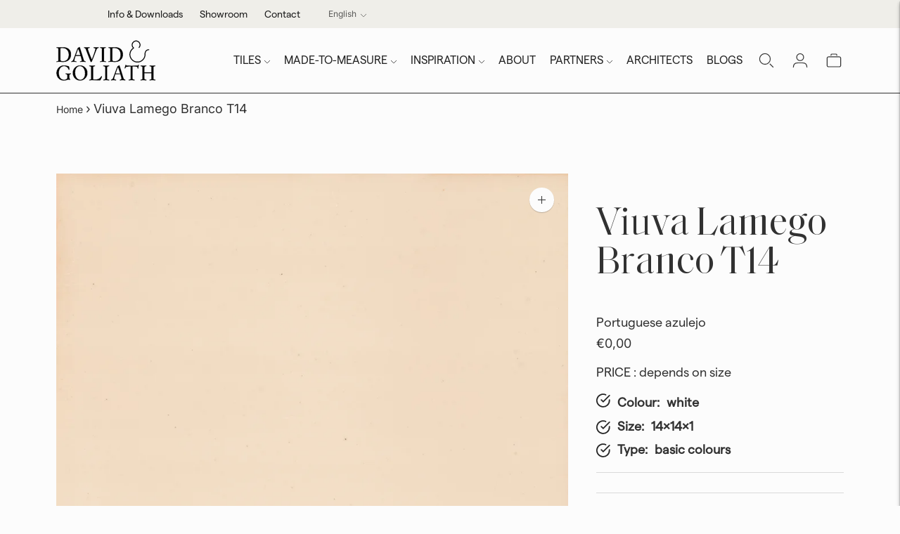

--- FILE ---
content_type: text/css
request_url: https://davidgoliath.eu/cdn/shop/t/17/assets/theme.css?v=129802859109919713391741675376
body_size: 49515
content:
/** Shopify CDN: Minification failed

Line 15:25943 Expected identifier but found "*"
Line 17:118377 The "+" operator only works if there is whitespace on both sides
Line 17:118580 The "+" operator only works if there is whitespace on both sides
Line 17:120082 Expected ";" but found "}"
Line 25:20686 The "+" operator only works if there is whitespace on both sides
Line 25:20761 The "+" operator only works if there is whitespace on both sides
Line 25:21546 The "+" operator only works if there is whitespace on both sides
Line 25:21644 The "+" operator only works if there is whitespace on both sides
Line 29:33659 The "+" operator only works if there is whitespace on both sides
Line 29:33758 The "+" operator only works if there is whitespace on both sides

**/
:root{--line-height-body:1.71em;--line-height-heading-display:1.25em;--line-height-heading-small:1.35em;--line-height-heading:1.3em;--line-height-heading-2:1.3em;--line-height-overline:1.8em;--line-height-quote:1.42em;--line-height-quote-small:1.3em;--spacing-unit:4px;--spacing-none:0px;--spacing-extra-small:var(--spacing-unit);--spacing-small:calc(var(--spacing-unit) * 3);--spacing-medium:calc(var(--spacing-unit) * 5);--spacing-large:calc(var(--spacing-unit) * 7);--spacing-extra-large:calc(var(--spacing-unit) * 10);--spacing-extra-extra-large:calc(var(--spacing-unit) * 20);--ease:ease-in-out;--cubic:cubic-bezier(0.32, 0.24, 0.15, 1);--cubic-quad:cubic-bezier(0.25, 1, 0.5, 1);--size-close-icon:14px;--height-button:48px;--height-nav-button:44px;--max-width:3000px;--max-width-medium:775px;--max-width-small:500px;--max-width-centered-copy:600px;--z-index-header:300;--z-index-header-overlay:299;--z-index-drawer-overlay:301;--z-index-flyouts:400;--z-index-popup:500;--z-index-lightbox:600;--z-index-modal:700;--z-index-theme-editor-offset:2000;--radius-2:2px;--shadow-1:0px 2px 6px rgba(0, 0, 0, 0.2), 0px 0px 2px rgba(0, 0, 0, 0.25);--shadow-2:0px 1px 1px rgba(0, 0, 0, 0.2);--shadow-3:0px 2px 2px rgba(0, 0, 0, 0.15), 0px 4px 6px rgba(0, 0, 0, 0.1);--grid-medium:46.85em;--grid-large:61.85em;--grid-widescreen:87.5em;--grid-max-width:73.75em;--grid-gutter:30px;--easing:cubic-bezier(0.33, 0, 0, 1);--duration-ultra-fast:100ms;--duration-fast:300ms;--duration-normal:500ms;--duration-slow:1200ms;--delay-small:33ms;--delay-normal:67ms;--delay-long:133ms}html{background-color:var(--color-background)}*,*::before,*::after{box-sizing:border-box}body{margin:0;font-family:var(--font-body);font-weight:var(--font-body-weight);font-style:var(--font-body-style);color:var(--color-text-body);background-color:var(--color-bg);-webkit-font-smoothing:antialiased}body:not(.user-is-tabbing) .flickity-enabled:focus{outline:none}body,input,textarea,button{font-family:var(--font-body)}a{color:inherit}.theme-editor-scroll-offset{position:fixed;height:var(--header-offset-height);top:0;left:0;right:0;opacity:0;z-index:2000;z-index:var(--z-index-theme-editor-offset);pointer-events:none}.header-stuck .theme-editor-scroll-offset{height:calc(40px - 40px);height:calc(var(--header-height) - var(--utility-bar-height))}.grid{display:flex;flex-wrap:wrap;padding:calc(calc(4px * 5) * 0.5);padding:calc(var(--spacing-medium) * 0.5)}.grid__item{width:100%;padding:calc(calc(4px * 5) * 0.5);padding:calc(var(--spacing-medium) * 0.5)}.grid__item--full{width:100%}.grid__item--one-half{width:50%}.grid__item--one-third{width:calc(1 / 3 * 100%)}.grid__item--one-quarter{width:25%}.grid__item--two-thirds{width:calc(2 / 3 * 100%)}.grid-display{display:grid;grid-gap:calc(4px * 5);gap:calc(4px * 5);grid-gap:var(--spacing-medium);gap:var(--spacing-medium);grid-template-columns:repeat(1,1fr)}@media (min-width:60em){.grid-display{grid-row-gap:calc(4px * 10);row-gap:calc(4px * 10);grid-row-gap:var(--spacing-extra-large);row-gap:var(--spacing-extra-large)}}@media (max-width:38em){.grid-display.grid-display--mobile-one-half{grid-template-columns:repeat(2,1fr)}}@media (max-width:38em){.grid-display.grid-display--mobile-one-third{grid-template-columns:repeat(3,1fr)}}@media (min-width:38em){.grid-display.grid-display--one-half{grid-template-columns:repeat(2,1fr)}}@media (min-width:38em) and (max-width:60em){.grid-display.grid-display--one-third{grid-template-columns:repeat(2,1fr)}}@media (min-width:60em){.grid-display.grid-display--one-third{grid-template-columns:repeat(3,1fr)}}@media (min-width:38em) and (max-width:60em){.grid-display.grid-display--one-quarter{grid-template-columns:repeat(3,1fr)}}@media (min-width:60em){.grid-display.grid-display--one-quarter{grid-template-columns:repeat(4,1fr)}}.grid-display.grid-display--has-products.grid-display--square .placeholder-svg,.grid-display.grid-display--has-products.grid-display--landscape .placeholder-svg,.grid-display.grid-display--has-products.grid-display--portrait .placeholder-svg{position:absolute;top:50%;height:100%;width:100%;transform:translateY(-50%)}.grid-display.grid-display--has-products.grid-display--square .product-item__placeholder,.grid-display.grid-display--has-products.grid-display--landscape .product-item__placeholder,.grid-display.grid-display--has-products.grid-display--portrait .product-item__placeholder{position:relative;overflow:hidden}.grid-display.grid-display--has-products.grid-display--square .product-item__placeholder{padding-top:100%}.grid-display.grid-display--has-products.grid-display--landscape .product-item__placeholder{padding-top:calc((2 / 3) * 100%)}.grid-display.grid-display--has-products.grid-display--portrait .product-item__placeholder{padding-top:calc((3 / 2) * 100%)}.grid-display.grid-display--no-products.grid-display--square .grid-display__image,.grid-display.grid-display--no-products.grid-display--landscape .grid-display__image,.grid-display.grid-display--no-products.grid-display--portrait .grid-display__image{position:relative;overflow:hidden}.grid-display.grid-display--no-products.grid-display--square .image,.grid-display.grid-display--no-products.grid-display--square .placeholder-svg,.grid-display.grid-display--no-products.grid-display--landscape .image,.grid-display.grid-display--no-products.grid-display--landscape .placeholder-svg,.grid-display.grid-display--no-products.grid-display--portrait .image,.grid-display.grid-display--no-products.grid-display--portrait .placeholder-svg{position:absolute;top:50%;height:100%;width:100%;transform:translateY(-50%)}.grid-display.grid-display--no-products.grid-display--square .grid-display__image{padding-top:100%}.grid-display.grid-display--no-products.grid-display--landscape .grid-display__image{padding-top:calc((2 / 3) * 100%)}.grid-display.grid-display--no-products.grid-display--portrait .grid-display__image{padding-top:calc((3 / 2) * 100%)}.grid-display__item{width:100%}.visually-hidden{position:absolute!important;overflow:hidden;width:1px;height:1px;margin:-1px;padding:0;border:0;clip:rect(0 0 0 0)}.no-js:not(html){display:none}.no-js .no-js:not(html){display:block}.no-js .js{display:none}.supports-no-cookies:not(html){display:none}html.supports-no-cookies .supports-no-cookies:not(html){display:block}html.supports-no-cookies .supports-cookies{display:none}.hide{display:none!important}.section-borderable+.section-borderable>.section--bordered{border-top:1px solid var(--color-border)}.section{max-width:3000px;max-width:var(--max-width);margin:0 auto;padding:var(--section-vertical-spacing) calc(4px * 5);padding:var(--section-vertical-spacing) var(--spacing-medium);overflow:hidden;background-color:var(--color-bg)}@media (min-width:38em){.section{padding-top:var(--section-vertical-spacing-desktop);padding-bottom:var(--section-vertical-spacing-desktop)}}@media (min-width:38em) and (max-width:60em){.section{padding-right:calc(4px * 10);padding-right:var(--spacing-extra-large);padding-left:calc(4px * 10);padding-left:var(--spacing-extra-large)}}@media (min-width:60em){.section{padding-right:calc(4px * 20);padding-right:var(--spacing-extra-extra-large);padding-left:calc(4px * 20);padding-left:var(--spacing-extra-extra-large)}}.section.section--contrast{z-index:1;position:relative;margin-bottom:-1px;background-color:var(--color-contrast-bg);color:var(--color-contrast-text);border:0}.section.section--contrast .meta{color:var(--color-contrast-text-meta)}.section.section--contrast form label{background-color:var(--color-contrast-bg);color:var(--color-contrast-input-inactive-text)}.section.section--contrast form svg{color:var(--color-contrast-icon)}.section.section--contrast .input{background:var(--color-contrast-bg);color:var(--color-contrast-input-text);border-color:var(--color-contrast-border);transition:border-color 0.15s ease-in-out}.section.section--contrast .input:hover{border-color:var(--color-contrast-border-darker)}.section.section--contrast .input:focus{border-radius:0;border-color:var(--color-contrast-border-darkest)}.section.section--contrast input,.section.section--contrast select,.section.section--contrast textarea{background:var(--color-contrast-bg);color:var(--color-contrast-input-text);border-color:var(--color-contrast-border)}.section.section--contrast input:hover,.section.section--contrast select:hover,.section.section--contrast textarea:hover{border-color:var(--color-contrast-border-darker)}.section.section--contrast input:focus,.section.section--contrast select:focus,.section.section--contrast textarea:focus{border-color:var(--color-contrast-border-darkest)}.section.section--contrast input::-moz-placeholder,.section.section--contrast select::-moz-placeholder,.section.section--contrast textarea::-moz-placeholder{color:var(--color-contrast-input-inactive-text)}.section.section--contrast input:-ms-input-placeholder,.section.section--contrast select:-ms-input-placeholder,.section.section--contrast textarea:-ms-input-placeholder{color:var(--color-contrast-input-inactive-text)}input::-moz-placeholder,select::-moz-placeholder,textarea::-moz-placeholder{color:var(--color-contrast-input-inactive-text)}input:-ms-input-placeholder,select:-ms-input-placeholder,textarea:-ms-input-placeholder{color:var(--color-contrast-input-inactive-text)}.section.section--contrast input::placeholder,.section.section--contrast select::placeholder,.section.section--contrast textarea::placeholder{color:var(--color-contrast-input-inactive-text)}.section.section--contrast .select-wrapper:after{border-top-color:var(--color-contrast-text)}.section.section--contrast .dot{background-color:var(--color-contrast-text)}.section.section--contrast .newsletter__submit-button{color:var(--color-contrast-text)}.secondary_button-style-solid .section.section--contrast .bttn--secondary{color:var(--color-contrast-bg);background-color:var(--color-contrast-secondary-button-bg)}.secondary_button-style-solid .section.section--contrast .bttn--secondary:hover,.secondary_button-style-solid .section.section--contrast .bttn--secondary:focus{background-color:var(--color-contrast-secondary-button-meta)}.secondary_button-style-solid .section.section--contrast .bttn--secondary:disabled:hover{background-color:var(--color-contrast-secondary-button-bg)}.secondary_button-style-bordered .section.section--contrast .bttn--secondary{color:var(--color-contrast-secondary-button-bg);border-color:var(--color-contrast-secondary-button-border)}.secondary_button-style-bordered .section.section--contrast .bttn--secondary:before{background-color:var(--color-contrast-secondary-button-bg)}.secondary_button-style-bordered .section.section--contrast .bttn--secondary:hover{color:var(--color-contrast-bg)}.secondary_button-style-bordered .section.section--contrast .bttn--secondary:disabled:hover{color:var(--color-contrast-secondary-button-meta)}.section.section--spacing-tall{padding-top:var(--section-vertical-spacing-tall);padding-bottom:var(--section-vertical-spacing-tall)}@media (min-width:38em){.section.section--spacing-tall{padding-top:var(--section-vertical-spacing-tall-desktop);padding-bottom:var(--section-vertical-spacing-tall-desktop)}}.section.section--spacing-regular{padding-top:var(--section-vertical-spacing);padding-bottom:var(--section-vertical-spacing)}@media (min-width:38em){.section.section--spacing-regular{padding-top:var(--section-vertical-spacing-desktop);padding-bottom:var(--section-vertical-spacing-desktop)}}.section.section--full-width{position:relative;margin-bottom:-1px;padding:0;border:0}.section--outline{border:1px solid var(--color-border)}.accent-link{color:var(--color-accent);text-decoration:underline;transition:opacity 0.25s}.accent-link:hover{opacity:.5;transition:opacity 0.25s}.centered-content{width:100%;max-width:600px;max-width:var(--max-width-centered-copy);margin-left:auto;margin-right:auto}.util-header-offset{margin-top:calc(40px * -1);margin-top:calc(var(--header-height) * -1)}html{font-size:62.5%}body{color:var(--color-text);font-family:var(--font-body);line-height:1.71em;line-height:var(--line-height-body);font-weight:var(--font-body-weight);font-size:var(--font-size-body-base);font-style:var(--font-body-style);-webkit-font-smoothing:antialiased}a{color:inherit;text-decoration:none}h1,h2,h3,h4,h5,h6{font-family:inherit;font-size:var(--font-size-body-base);font-weight:var(--font-body-weight);font-style:var(--font-body-style)}body,input,textarea,button,select{-webkit-font-smoothing:antialiased;-moz-osx-font-smoothing:grayscale;-webkit-text-size-adjust:100%;-moz-text-size-adjust:100%;text-size-adjust:100%}a:focus{color:inherit}.overline{font-size:var(--font-size-body-extra-small);line-height:1.8em;line-height:var(--line-height-overline);text-transform:uppercase;letter-spacing:.1em}.type-heading-dynamic{font-size:46px;line-height:1.25em;line-height:var(--line-height-heading-display);font-family:var(--font-heading),sans-serif;font-weight:var(--font-heading-weight);font-style:var(--font-heading-style)}@media (max-width:38em){.type-heading-dynamic{font-size:32px}}.shopify-policy__container h1,.type-heading-1{font-size:var(--font-size-heading-1);line-height:1.3em;line-height:var(--line-height-heading);font-family:var(--font-heading),sans-serif;font-weight:var(--font-heading-weight);font-style:var(--font-heading-style)}@media (max-width:38em){.shopify-policy__container h1,.type-heading-1{font-size:var(--font-size-heading-1-small);line-height:1.35em;line-height:var(--line-height-heading-small)}}.type-heading-1-small{font-size:var(--font-size-heading-1-small);line-height:1.35em;line-height:var(--line-height-heading-small);font-family:var(--font-heading),sans-serif;font-weight:var(--font-heading-weight);font-style:var(--font-heading-style)}.type-heading-2{font-size:var(--font-size-heading-2);line-height:1.3em;line-height:var(--line-height-heading-2);font-family:var(--font-heading),sans-serif;font-weight:var(--font-heading-weight);font-style:var(--font-heading-style)}.type-heading-2>a{color:inherit}.type-heading-3{font-size:var(--font-size-heading-3);line-height:1.3em;line-height:var(--line-height-heading);font-family:var(--font-heading),sans-serif;font-weight:var(--font-heading-weight);font-style:var(--font-heading-style)}.g-uppercase .type-heading-dynamic,.g-uppercase .type-heading-1,.g-uppercase .type-heading-1-small,.g-uppercase .type-heading-2,.g-uppercase .type-heading-3,.g-uppercase .spr-header-title{text-transform:uppercase;letter-spacing:1px}.lowercase{text-transform:lowercase!important}.type-heading-meta{font-size:var(--font-size-body-extra-small);text-transform:uppercase;letter-spacing:.125em}.type-body-small{font-size:var(--font-size-body-small);line-height:1.71em;line-height:var(--line-height-body);font-family:var(--font-body),georgia}.type-body-regular{font-size:var(--font-size-body-base);line-height:1.71em;line-height:var(--line-height-body);font-family:var(--font-body),georgia}.type-body-large{font-size:var(--font-size-body-large);line-height:1.71em;line-height:var(--line-height-body);font-family:var(--font-body),georgia}.type-body-extra-large{font-size:var(--font-size-body-extra-large);line-height:1.71em;line-height:var(--line-height-body);font-family:var(--font-body),georgia}p a{color:var(--color-accent)}.rte{margin-top:0;margin-bottom:0}.rte h1{font-size:2.2em;font-family:var(--font-heading);font-weight:var(--font-heading-weight);font-style:var(--font-heading-style);line-height:1.3em;line-height:var(--line-height-heading)}.rte h2{font-size:1.8em;font-family:var(--font-heading);font-weight:var(--font-heading-weight);font-style:var(--font-heading-style);line-height:1.3em;line-height:var(--line-height-heading-2)}.rte h3{font-size:1.4em;font-family:var(--font-heading);font-weight:var(--font-heading-weight);font-style:var(--font-heading-style)}.rte h4{font-size:1.2em;font-family:var(--font-heading);font-weight:var(--font-heading-weight);font-style:var(--font-heading-style)}.rte h5{font-size:1em;font-weight:var(--font-body-bold-weight)}.rte h6{font-size:.8em;font-weight:var(--font-body-bold-weight);text-transform:uppercase}.rte blockquote{padding:calc(4px * 5);padding:var(--spacing-medium);margin:calc(4px * 3) 0;margin:var(--spacing-small) 0;background-color:var(--color-contrast-bg);color:var(--color-contrast-text);box-shadow:inset 1px 0 0 var(--color-border)}.rte blockquote p:first-of-type{margin-top:0}.rte blockquote p:last-of-type{margin-bottom:0}.rte a{text-decoration:underline;color:var(--color-accent);cursor:pointer}.rte a:hover{opacity:.5}.rte iframe,.rte video{width:100%;display:block;margin:2em 0}.rte img{margin:1em 0}.rte div>iframe{margin:0}.rte img{max-width:100%}.rte table{opacity:0;width:100%;white-space:normal;border-collapse:collapse;white-space:nowrap}.no-js .rte table{opacity:1}.rte th,.rte td{border:1px solid var(--color-border)}.rte td{padding:calc(4px * 3);padding:var(--spacing-small)}.rte ul,.rte ol{margin:0 0 calc(30px / 2) 0;margin:0 0 calc(var(--grid-gutter) / 2) 0}.rte strong{font-weight:var(--font-body-bold-weight)}.rte iframe{width:100%;aspect-ratio:16/9}.rte hr{border-top:0;border-right:0;border-left:0;border-bottom:1px solid var(--color-border)}.rte .grid{--s-item-gutter:10px;min-width:100%;padding:0;margin:calc(calc(4px * 7) - var(--s-item-gutter)) 0;margin:calc(var(--spacing-large) - var(--s-item-gutter)) 0;margin-left:calc(var(--s-item-gutter) * -1);margin-right:calc(var(--s-item-gutter) * -1)}.rte .grid:first-child{margin-top:calc(var(--s-item-gutter) * -1)}@media (min-width:38em){.rte .grid{width:100vw;position:relative;left:50%;right:50%;margin-top:calc(calc(4px * 10) - var(--s-item-gutter));margin-top:calc(var(--spacing-extra-large) - var(--s-item-gutter));margin-right:-50vw;margin-bottom:calc(calc(4px * 10) - var(--s-item-gutter));margin-bottom:calc(var(--spacing-extra-large) - var(--s-item-gutter));margin-left:-50vw}}@media (min-width:38em) and (max-width:60em){.rte .grid{padding-right:calc(calc(4px * 10) - var(--s-item-gutter));padding-right:calc(var(--spacing-extra-large) - var(--s-item-gutter));padding-left:calc(calc(4px * 10) - var(--s-item-gutter));padding-left:calc(var(--spacing-extra-large) - var(--s-item-gutter))}}@media (min-width:60em){.rte .grid{padding-right:calc(calc(4px * 20) - var(--s-item-gutter));padding-right:calc(var(--spacing-extra-extra-large) - var(--s-item-gutter));padding-left:calc(calc(4px * 20) - var(--s-item-gutter));padding-left:calc(var(--spacing-extra-extra-large) - var(--s-item-gutter))}}.rte .grid img{width:100%;height:auto;display:block;margin:0}.rte .grid img+img{margin-top:calc(var(--s-item-gutter) * 2)}.rte .grid>div,.rte .grid>img,.rte .grid>p{padding:var(--s-item-gutter);margin:0;width:100%}.rte .grid .small{width:50%}.rte-table{overflow:auto;max-width:100%;-webkit-overflow-scrolling:touch}.rte-table table{opacity:1}.rte__table-wrapper{overflow:auto;max-width:100%;-webkit-overflow-scrolling:touch}.g-uppercase .rte h1,.g-uppercase .rte h2,.g-uppercase .rte h3,.g-uppercase .rte h4{text-transform:uppercase;letter-spacing:1px}form{margin:0}form label{color:var(--color-input-text)}form label.label--above{z-index:1;position:absolute;top:calc(calc(4px * 3) * -1);top:calc(var(--spacing-small) * -1);left:calc(calc(4px * 5) - 4px);left:calc(var(--spacing-medium) - var(--spacing-unit));padding-right:4px;padding-right:var(--spacing-unit);padding-left:4px;padding-left:var(--spacing-unit);color:var(--color-input-inactive-text);font-size:var(--font-size-body-small);background-color:var(--color-bg);opacity:0!important;transition:opacity 0.25s ease-in-out!important;transition:opacity 0.25s var(--ease)!important}a,area,button,[role='button'],input,label,select,summary,textarea{touch-action:manipulation}button,input[type='submit'],label[for]{cursor:pointer}textarea{min-height:100px}select::-ms-expand{display:none}input[type='number']::-webkit-inner-spin-button,input[type='number']::-webkit-outer-spin-button{-webkit-appearance:none;margin:0}input[type=number]{-moz-appearance:textfield}option{background-color:var(--color-bg);color:var(--color-text)}.input-error{border-color:var(--color-error-message);color:var(--color-error-message)}input,textarea,select{background-color:var(--color-bg);color:var(--color-input);width:100%;border:1px solid var(--color-border);padding:calc(4px * 3) calc(4px * 4);padding:var(--spacing-small) calc(var(--spacing-unit) * 4);font-family:var(--font-body);font-weight:var(--font-body-weight);font-style:var(--font-body-style);line-height:1.5em;transition:border-color 0.25s ease-in-out;font-size:var(--font-size-body-base);max-width:100%;border-radius:var(--button-border-radius)}input[disabled],textarea[disabled],select[disabled]{border-color:var(--color-disabled-border);background-color:var(--color-disabled);cursor:default}input::-moz-placeholder,textarea::-moz-placeholder,select::-moz-placeholder{color:var(--color-input-inactive-text)}input:-ms-input-placeholder,textarea:-ms-input-placeholder,select:-ms-input-placeholder{color:var(--color-input-inactive-text)}input::placeholder,textarea::placeholder,select::placeholder{color:var(--color-input-inactive-text)}input:not(:-moz-placeholder-shown)+.label--above,textarea:not(:-moz-placeholder-shown)+.label--above,select:not(:-moz-placeholder-shown)+.label--above{opacity:1!important}input:not(:-ms-input-placeholder)+.label--above,textarea:not(:-ms-input-placeholder)+.label--above,select:not(:-ms-input-placeholder)+.label--above{opacity:1!important}input:not(:placeholder-shown)+.label--above,textarea:not(:placeholder-shown)+.label--above,select:not(:placeholder-shown)+.label--above{opacity:1!important}input:hover,textarea:hover,select:hover{border-color:var(--color-border-darker)}input:focus,textarea:focus,select:focus{border-radius:var(--button-border-radius);border-color:var(--color-border-darkest)}input:focus+.label--above,textarea:focus+.label--above,select:focus+.label--above{opacity:1!important}input:focus::-moz-placeholder,textarea:focus::-moz-placeholder,select:focus::-moz-placeholder{opacity:0}input:focus:-ms-input-placeholder,textarea:focus:-ms-input-placeholder,select:focus:-ms-input-placeholder{opacity:0}input:focus::placeholder,textarea:focus::placeholder,select:focus::placeholder{opacity:0}select{cursor:pointer}input,select{height:48px;height:var(--height-button)}.select-wrapper{position:relative}.select-wrapper:after{content:'';pointer-events:none;width:0;height:0;position:absolute;top:50%;margin-top:-3px;right:15px}.form-errors{color:var(--color-error-message);text-align:left;line-height:1.71em;line-height:var(--line-height-body)}.form-errors ul{padding:0 0 0 calc(4px * 5);padding:0 0 0 var(--spacing-medium)}.form-message--error{color:var(--color-error-message);margin-bottom:calc(4px * 3);margin-bottom:var(--spacing-small)}.form-message--success{color:var(--color-success-message)}.bg-center{background-repeat:no-repeat;background-position:center center}.bg-top{background-repeat:no-repeat;background-position:top center}.bg-right{background-repeat:no-repeat;background-position:center right}.bg-bottom{background-repeat:no-repeat;background-position:bottom center}.bg-left{background-repeat:no-repeat;background-position:center left}@media (min-width:38em){.bg-center-ns{background-repeat:no-repeat;background-position:center center}.bg-top-ns{background-repeat:no-repeat;background-position:top center}.bg-right-ns{background-repeat:no-repeat;background-position:center right}.bg-bottom-ns{background-repeat:no-repeat;background-position:bottom center}.bg-left-ns{background-repeat:no-repeat;background-position:center left}}@media (min-width:38em) and (max-width:60em){.bg-center-m{background-repeat:no-repeat;background-position:center center}.bg-top-m{background-repeat:no-repeat;background-position:top center}.bg-right-m{background-repeat:no-repeat;background-position:center right}.bg-bottom-m{background-repeat:no-repeat;background-position:bottom center}.bg-left-m{background-repeat:no-repeat;background-position:center left}}@media (min-width:60em){.bg-center-l{background-repeat:no-repeat;background-position:center center}.bg-top-l{background-repeat:no-repeat;background-position:top center}.bg-right-l{background-repeat:no-repeat;background-position:center right}.bg-bottom-l{background-repeat:no-repeat;background-position:bottom center}.bg-left-l{background-repeat:no-repeat;background-position:center left}}.cover{background-size:cover!important}.contain{background-size:contain!important}@media (min-width:38em){.cover-ns{background-size:cover!important}.contain-ns{background-size:contain!important}}@media (min-width:38em) and (max-width:60em){.cover-m{background-size:cover!important}.contain-m{background-size:contain!important}}@media (min-width:60em){.cover-l{background-size:cover!important}.contain-l{background-size:contain!important}}.b--default{border-color:var(--color-border)}.b--white{border-color:#fff}.b--t{border-color:transparent}.br0{border-radius:0}.br1{border-radius:.125rem}.br2{border-radius:.25rem}.br3{border-radius:.5rem}.br4{border-radius:1rem}.br-100{border-radius:100%}.br-pill{border-radius:9999px}.br--bottom{border-top-left-radius:0;border-top-right-radius:0}.br--top{border-bottom-left-radius:0;border-bottom-right-radius:0}.br--right{border-top-left-radius:0;border-bottom-left-radius:0}.br--left{border-top-right-radius:0;border-bottom-right-radius:0}.b--dotted{border-style:dotted}.b--dashed{border-style:dashed}.b--solid{border-style:solid}.b--none{border-style:none}.ba{border-style:solid;border-width:1px}.bt{border-top-style:solid;border-top-width:1px}.br{border-right-style:solid;border-right-width:1px}.bb{border-bottom-style:solid;border-bottom-width:1px}.bl{border-left-style:solid;border-left-width:1px}.bn{border-style:none;border-width:0}.shadow-1{box-shadow:0 1px 2px 0 rgba(0,0,0,.2)}.shadow-2{box-shadow:0 1px 4px 0 rgba(0,0,0,.2)}.shadow-3{box-shadow:0 2px 2px rgba(0,0,0,.15),0 4px 6px rgba(0,0,0,.1)}.cf:before,.cf:after{content:' ';display:table}.cf:after{clear:both}.cf{*zoom:1}.cl{clear:left}.cr{clear:right}.cb{clear:both}.cn{clear:none}@media (min-width:38em){.cl-ns{clear:left}.cr-ns{clear:right}.cb-ns{clear:both}.cn-ns{clear:none}}@media (min-width:38em) and (max-width:60em){.cl-m{clear:left}.cr-m{clear:right}.cb-m{clear:both}.cn-m{clear:none}}@media (min-width:60em){.cl-l{clear:left}.cr-l{clear:right}.cb-l{clear:both}.cn-l{clear:none}}.color-inherit{color:inherit}.white{color:#fff}.default{color:var(--color-text)}.same-as-bg{color:var(--color-bg)}.meta{color:var(--color-text-meta)}.accent{color:var(--color-accent)}.sale-badge{color:var(--color-sale-badge-text);background-color:var(--color-sale-badge-bg)}.sold-badge{color:var(--color-sold-out-badge-text);background-color:var(--color-sold-out-badge-bg)}.bg-base{background-color:var(--color-bg)}.bg-white{background-color:var(--color-bg)}.bg-accent{background-color:var(--color-accent)}.bg-container{background-color:var(--color-contrast-bg)}.top-0{top:0}.right-0{right:0}.bottom-0{bottom:0}.left-0{left:0}.top-1{top:1rem}.right-1{right:1rem}.bottom-1{bottom:1rem}.left-1{left:1rem}.top-2{top:2rem}.right-2{right:2rem}.bottom-2{bottom:2rem}.left-2{left:2rem}.top--1{top:-1rem}.right--1{right:-1rem}.bottom--1{bottom:-1rem}.left--1{left:-1rem}.top--2{top:-2rem}.right--2{right:-2rem}.bottom--2{bottom:-2rem}.left--2{left:-2rem}.absolute--fill{top:0;right:0;bottom:0;left:0}.dn{display:none}.di{display:inline}.db{display:block}.dib{display:inline-block}.dit{display:inline-table}.dt{display:table}.dtc{display:table-cell}.dt-row{display:table-row}.dt-row-group{display:table-row-group}.dt-column{display:table-column}.dt-column-group{display:table-column-group}.dt--fixed{table-layout:fixed;width:100%}@media (min-width:38em){.dn-ns{display:none}.di-ns{display:inline}.db-ns{display:block}.dib-ns{display:inline-block}.dit-ns{display:inline-table}.dt-ns{display:table}.dtc-ns{display:table-cell}.dt-row-ns{display:table-row}.dt-row-group-ns{display:table-row-group}.dt-column-ns{display:table-column}.dt-column-group-ns{display:table-column-group}.dt--fixed-ns{table-layout:fixed;width:100%}}@media (min-width:38em) and (max-width:60em){.dn-m{display:none}.di-m{display:inline}.db-m{display:block}.dib-m{display:inline-block}.dit-m{display:inline-table}.dt-m{display:table}.dtc-m{display:table-cell}.dt-row-m{display:table-row}.dt-row-group-m{display:table-row-group}.dt-column-m{display:table-column}.dt-column-group-m{display:table-column-group}.dt--fixed-m{table-layout:fixed;width:100%}}@media (min-width:60em){.dn-l{display:none}.di-l{display:inline}.db-l{display:block}.dib-l{display:inline-block}.dit-l{display:inline-table}.dt-l{display:table}.dtc-l{display:table-cell}.dt-row-l{display:table-row}.dt-row-group-l{display:table-row-group}.dt-column-l{display:table-column}.dt-column-group-l{display:table-column-group}.dt--fixed-l{table-layout:fixed;width:100%}}.flex{display:flex}.inline-flex{display:inline-flex}.flex-auto{flex:1 1 auto;min-width:0;min-height:0}.flex-none{flex:none}.flex-column{flex-direction:column}.flex-row{flex-direction:row}.flex-wrap{flex-wrap:wrap}.flex-nowrap{flex-wrap:nowrap}.flex-wrap-reverse{flex-wrap:wrap-reverse}.flex-column-reverse{flex-direction:column-reverse}.flex-row-reverse{flex-direction:row-reverse}.items-start{align-items:flex-start}.items-end{align-items:flex-end}.items-center{align-items:center}.items-baseline{align-items:baseline}.items-stretch{align-items:stretch}.self-start{align-self:flex-start}.self-end{align-self:flex-end}.self-center{align-self:center}.self-baseline{align-self:baseline}.self-stretch{align-self:stretch}.justify-start{justify-content:flex-start}.justify-end{justify-content:flex-end}.justify-center{justify-content:center}.justify-between{justify-content:space-between}.justify-around{justify-content:space-around}.content-start{align-content:flex-start}.content-end{align-content:flex-end}.content-center{align-content:center}.content-between{align-content:space-between}.content-around{align-content:space-around}.content-stretch{align-content:stretch}.order-0{order:0}.order-1{order:1}.order-2{order:2}.order-3{order:3}.order-4{order:4}.order-5{order:5}.order-6{order:6}.order-7{order:7}.order-8{order:8}.order-last{order:99999}.flex-grow-0{flex-grow:0}.flex-grow-1{flex-grow:1}.flex-shrink-0{flex-shrink:0}.flex-shrink-1{flex-shrink:1}@media (min-width:38em){.flex-ns{display:flex}.inline-flex-ns{display:inline-flex}.flex-auto-ns{flex:1 1 auto;min-width:0;min-height:0}.flex-none-ns{flex:none}.flex-column-ns{flex-direction:column}.flex-row-ns{flex-direction:row}.flex-wrap-ns{flex-wrap:wrap}.flex-nowrap-ns{flex-wrap:nowrap}.flex-wrap-reverse-ns{flex-wrap:wrap-reverse}.flex-column-reverse-ns{flex-direction:column-reverse}.flex-row-reverse-ns{flex-direction:row-reverse}.items-start-ns{align-items:flex-start}.items-end-ns{align-items:flex-end}.items-center-ns{align-items:center}.items-baseline-ns{align-items:baseline}.items-stretch-ns{align-items:stretch}.self-start-ns{align-self:flex-start}.self-end-ns{align-self:flex-end}.self-center-ns{align-self:center}.self-baseline-ns{align-self:baseline}.self-stretch-ns{align-self:stretch}.justify-start-ns{justify-content:flex-start}.justify-end-ns{justify-content:flex-end}.justify-center-ns{justify-content:center}.justify-between-ns{justify-content:space-between}.justify-around-ns{justify-content:space-around}.content-start-ns{align-content:flex-start}.content-end-ns{align-content:flex-end}.content-center-ns{align-content:center}.content-between-ns{align-content:space-between}.content-around-ns{align-content:space-around}.content-stretch-ns{align-content:stretch}.order-0-ns{order:0}.order-1-ns{order:1}.order-2-ns{order:2}.order-3-ns{order:3}.order-4-ns{order:4}.order-5-ns{order:5}.order-6-ns{order:6}.order-7-ns{order:7}.order-8-ns{order:8}.order-last-ns{order:99999}.flex-grow-0-ns{flex-grow:0}.flex-grow-1-ns{flex-grow:1}.flex-shrink-0-ns{flex-shrink:0}.flex-shrink-1-ns{flex-shrink:1}}@media (min-width:38em) and (max-width:60em){.flex-m{display:flex}.inline-flex-m{display:inline-flex}.flex-auto-m{flex:1 1 auto;min-width:0;min-height:0}.flex-none-m{flex:none}.flex-column-m{flex-direction:column}.flex-row-m{flex-direction:row}.flex-wrap-m{flex-wrap:wrap}.flex-nowrap-m{flex-wrap:nowrap}.flex-wrap-reverse-m{flex-wrap:wrap-reverse}.flex-column-reverse-m{flex-direction:column-reverse}.flex-row-reverse-m{flex-direction:row-reverse}.items-start-m{align-items:flex-start}.items-end-m{align-items:flex-end}.items-center-m{align-items:center}.items-baseline-m{align-items:baseline}.items-stretch-m{align-items:stretch}.self-start-m{align-self:flex-start}.self-end-m{align-self:flex-end}.self-center-m{align-self:center}.self-baseline-m{align-self:baseline}.self-stretch-m{align-self:stretch}.justify-start-m{justify-content:flex-start}.justify-end-m{justify-content:flex-end}.justify-center-m{justify-content:center}.justify-between-m{justify-content:space-between}.justify-around-m{justify-content:space-around}.content-start-m{align-content:flex-start}.content-end-m{align-content:flex-end}.content-center-m{align-content:center}.content-between-m{align-content:space-between}.content-around-m{align-content:space-around}.content-stretch-m{align-content:stretch}.order-0-m{order:0}.order-1-m{order:1}.order-2-m{order:2}.order-3-m{order:3}.order-4-m{order:4}.order-5-m{order:5}.order-6-m{order:6}.order-7-m{order:7}.order-8-m{order:8}.order-last-m{order:99999}.flex-grow-0-m{flex-grow:0}.flex-grow-1-m{flex-grow:1}.flex-shrink-0-m{flex-shrink:0}.flex-shrink-1-m{flex-shrink:1}}@media (min-width:60em){.flex-l{display:flex}.inline-flex-l{display:inline-flex}.flex-auto-l{flex:1 1 auto;min-width:0;min-height:0}.flex-none-l{flex:none}.flex-column-l{flex-direction:column}.flex-row-l{flex-direction:row}.flex-wrap-l{flex-wrap:wrap}.flex-nowrap-l{flex-wrap:nowrap}.flex-wrap-reverse-l{flex-wrap:wrap-reverse}.flex-column-reverse-l{flex-direction:column-reverse}.flex-row-reverse-l{flex-direction:row-reverse}.items-start-l{align-items:flex-start}.items-end-l{align-items:flex-end}.items-center-l{align-items:center}.items-baseline-l{align-items:baseline}.items-stretch-l{align-items:stretch}.self-start-l{align-self:flex-start}.self-end-l{align-self:flex-end}.self-center-l{align-self:center}.self-baseline-l{align-self:baseline}.self-stretch-l{align-self:stretch}.justify-start-l{justify-content:flex-start}.justify-end-l{justify-content:flex-end}.justify-center-l{justify-content:center}.justify-between-l{justify-content:space-between}.justify-around-l{justify-content:space-around}.content-start-l{align-content:flex-start}.content-end-l{align-content:flex-end}.content-center-l{align-content:center}.content-between-l{align-content:space-between}.content-around-l{align-content:space-around}.content-stretch-l{align-content:stretch}.order-0-l{order:0}.order-1-l{order:1}.order-2-l{order:2}.order-3-l{order:3}.order-4-l{order:4}.order-5-l{order:5}.order-6-l{order:6}.order-7-l{order:7}.order-8-l{order:8}.order-last-l{order:99999}.flex-grow-0-l{flex-grow:0}.flex-grow-1-l{flex-grow:1}.flex-shrink-0-l{flex-shrink:0}.flex-shrink-1-l{flex-shrink:1}}.fl{float:left;_display:inline}.fr{float:right;_display:inline}.fn{float:none}@media (min-width:38em){.fl-ns{float:left;_display:inline}.fr-ns{float:right;_display:inline}.fn-ns{float:none}}@media (min-width:38em) and (max-width:60em){.fl-m{float:left;_display:inline}.fr-m{float:right;_display:inline}.fn-m{float:none}}@media (min-width:60em){.fl-l{float:left;_display:inline}.fr-l{float:right;_display:inline}.fn-l{float:none}}.ff-1{font-family:var(--font-body),sans-serif}.ff-2{font-family:var(--font-heading),sans-serif}.normal{font-weight:400}.b{font-weight:700}.fw1{font-weight:100}.fw2{font-weight:200}.fw3{font-weight:300}.fw4{font-weight:400}.fw5{font-weight:500}.fw6{font-weight:600}.fw7{font-weight:700}.fw8{font-weight:800}.fw9{font-weight:900}@media (min-width:38em){.normal-ns{font-weight:400}.b-ns{font-weight:700}.fw1-ns{font-weight:100}.fw2-ns{font-weight:200}.fw3-ns{font-weight:300}.fw4-ns{font-weight:400}.fw5-ns{font-weight:500}.fw6-ns{font-weight:600}.fw7-ns{font-weight:700}.fw8-ns{font-weight:800}.fw9-ns{font-weight:900}}@media (min-width:38em) and (max-width:60em){.normal-m{font-weight:400}.b-m{font-weight:700}.fw1-m{font-weight:100}.fw2-m{font-weight:200}.fw3-m{font-weight:300}.fw4-m{font-weight:400}.fw5-m{font-weight:500}.fw6-m{font-weight:600}.fw7-m{font-weight:700}.fw8-m{font-weight:800}.fw9-m{font-weight:900}}@media (min-width:60em){.normal-l{font-weight:400}.b-l{font-weight:700}.fw1-l{font-weight:100}.fw2-l{font-weight:200}.fw3-l{font-weight:300}.fw4-l{font-weight:400}.fw5-l{font-weight:500}.fw6-l{font-weight:600}.fw7-l{font-weight:700}.fw8-l{font-weight:800}.fw9-l{font-weight:900}}.input-reset{-webkit-appearance:none;-moz-appearance:none}.button-reset::-moz-focus-inner,.input-reset::-moz-focus-inner{border:0;padding:0}.tracked{letter-spacing:.1em}.tracked-tight{letter-spacing:-.05em}.tracked-mega{letter-spacing:.25em}@media (min-width:38em){.tracked-ns{letter-spacing:.1em}.tracked-tight-ns{letter-spacing:-.05em}.tracked-mega-ns{letter-spacing:.25em}}@media (min-width:38em) and (max-width:60em){.tracked-m{letter-spacing:.1em}.tracked-tight-m{letter-spacing:-.05em}.tracked-mega-m{letter-spacing:.25em}}@media (min-width:60em){.tracked-l{letter-spacing:.1em}.tracked-tight-l{letter-spacing:-.05em}.tracked-mega-l{letter-spacing:.25em}}.lh-solid{line-height:1}.lh-title{line-height:1.25}.lh-copy{line-height:1.5}.list{list-style-type:none}.mw-c{max-width:3000px;max-width:var(--max-width)}.mw-50{max-width:50%}.mw-75{max-width:75%}.mw-100{max-width:100%}.mw1{max-width:1rem}.mw2{max-width:2rem}.mw3{max-width:4rem}.mw4{max-width:8rem}.mw5{max-width:16rem}.mw6{max-width:32rem}.mw7{max-width:48rem}.mw8{max-width:64rem}.mw9{max-width:96rem}.mw-none{max-width:none}@media (min-width:38em){.mw-100-ns{max-width:100%}.mw1-ns{max-width:1rem}.mw2-ns{max-width:2rem}.mw3-ns{max-width:4rem}.mw4-ns{max-width:8rem}.mw5-ns{max-width:16rem}.mw6-ns{max-width:32rem}.mw7-ns{max-width:48rem}.mw8-ns{max-width:64rem}.mw9-ns{max-width:96rem}.mw-none-ns{max-width:none}}@media (min-width:38em) and (max-width:60em){.mw-100-m{max-width:100%}.mw1-m{max-width:1rem}.mw2-m{max-width:2rem}.mw3-m{max-width:4rem}.mw4-m{max-width:8rem}.mw5-m{max-width:16rem}.mw6-m{max-width:32rem}.mw7-m{max-width:48rem}.mw8-m{max-width:64rem}.mw9-m{max-width:96rem}.mw-none-m{max-width:none}}@media (min-width:60em){.mw-100-l{max-width:100%}.mw1-l{max-width:1rem}.mw2-l{max-width:2rem}.mw3-l{max-width:4rem}.mw4-l{max-width:8rem}.mw5-l{max-width:16rem}.mw6-l{max-width:32rem}.mw7-l{max-width:48rem}.mw8-l{max-width:64rem}.mw9-l{max-width:96rem}.mw-none-l{max-width:none}}.na1{margin:calc(-1 * 4px);margin:calc(-1 * var(--spacing-extra-small))}.na2{margin:calc(-1 * calc(4px * 3));margin:calc(-1 * var(--spacing-small))}.na3{margin:calc(-1 * calc(4px * 5));margin:calc(-1 * var(--spacing-medium))}.na4{margin:calc(-1 * calc(4px * 7));margin:calc(-1 * var(--spacing-large))}.na5{margin:calc(-1 * calc(4px * 10));margin:calc(-1 * var(--spacing-extra-large))}.na6{margin:calc(-1 * calc(4px * 20));margin:calc(-1 * var(--spacing-extra-extra-large))}.na7{margin:calc(-1 * var(--spacing-extra-extra-extra-large))}.nl1{margin-left:calc(-1 * 4px);margin-left:calc(-1 * var(--spacing-extra-small))}.nl2{margin-left:calc(-1 * calc(4px * 3));margin-left:calc(-1 * var(--spacing-small))}.nl3{margin-left:calc(-1 * calc(4px * 5));margin-left:calc(-1 * var(--spacing-medium))}.nl4{margin-left:calc(-1 * calc(4px * 7));margin-left:calc(-1 * var(--spacing-large))}.nl5{margin-left:calc(-1 * calc(4px * 10));margin-left:calc(-1 * var(--spacing-extra-large))}.nl6{margin-left:calc(-1 * calc(4px * 20));margin-left:calc(-1 * var(--spacing-extra-extra-large))}.nl7{margin-left:calc(-1 * var(--spacing-extra-extra-extra-large))}.nr1{margin-right:calc(-1 * 4px);margin-right:calc(-1 * var(--spacing-extra-small))}.nr2{margin-right:calc(-1 * calc(4px * 3));margin-right:calc(-1 * var(--spacing-small))}.nr3{margin-right:calc(-1 * calc(4px * 5));margin-right:calc(-1 * var(--spacing-medium))}.nr4{margin-right:calc(-1 * calc(4px * 7));margin-right:calc(-1 * var(--spacing-large))}.nr5{margin-right:calc(-1 * calc(4px * 10));margin-right:calc(-1 * var(--spacing-extra-large))}.nr6{margin-right:calc(-1 * calc(4px * 20));margin-right:calc(-1 * var(--spacing-extra-extra-large))}.nr7{margin-right:calc(-1 * var(--spacing-extra-extra-extra-large))}.nb1{margin-bottom:calc(-1 * 4px);margin-bottom:calc(-1 * var(--spacing-extra-small))}.nb2{margin-bottom:calc(-1 * calc(4px * 3));margin-bottom:calc(-1 * var(--spacing-small))}.nb3{margin-bottom:calc(-1 * calc(4px * 5));margin-bottom:calc(-1 * var(--spacing-medium))}.nb4{margin-bottom:calc(-1 * calc(4px * 7));margin-bottom:calc(-1 * var(--spacing-large))}.nb5{margin-bottom:calc(-1 * calc(4px * 10));margin-bottom:calc(-1 * var(--spacing-extra-large))}.nb6{margin-bottom:calc(-1 * calc(4px * 20));margin-bottom:calc(-1 * var(--spacing-extra-extra-large))}.nb7{margin-bottom:calc(-1 * var(--spacing-extra-extra-extra-large))}.nt1{margin-top:calc(-1 * 4px);margin-top:calc(-1 * var(--spacing-extra-small))}.nt2{margin-top:calc(-1 * calc(4px * 3));margin-top:calc(-1 * var(--spacing-small))}.nt3{margin-top:calc(-1 * calc(4px * 5));margin-top:calc(-1 * var(--spacing-medium))}.nt4{margin-top:calc(-1 * calc(4px * 7));margin-top:calc(-1 * var(--spacing-large))}.nt5{margin-top:calc(-1 * calc(4px * 10));margin-top:calc(-1 * var(--spacing-extra-large))}.nt6{margin-top:calc(-1 * calc(4px * 20));margin-top:calc(-1 * var(--spacing-extra-extra-large))}.nt7{margin-top:calc(-1 * var(--spacing-extra-extra-extra-large))}@media (min-width:38em){.na1-ns{margin:calc(-1 * 4px);margin:calc(-1 * var(--spacing-extra-small))}.na2-ns{margin:calc(-1 * calc(4px * 3));margin:calc(-1 * var(--spacing-small))}.na3-ns{margin:calc(-1 * calc(4px * 5));margin:calc(-1 * var(--spacing-medium))}.na4-ns{margin:calc(-1 * calc(4px * 7));margin:calc(-1 * var(--spacing-large))}.na5-ns{margin:calc(-1 * calc(4px * 10));margin:calc(-1 * var(--spacing-extra-large))}.na6-ns{margin:calc(-1 * calc(4px * 20));margin:calc(-1 * var(--spacing-extra-extra-large))}.na7-ns{margin:calc(-1 * var(--spacing-extra-extra-extra-large))}.nl1-ns{margin-left:calc(-1 * 4px);margin-left:calc(-1 * var(--spacing-extra-small))}.nl2-ns{margin-left:calc(-1 * calc(4px * 3));margin-left:calc(-1 * var(--spacing-small))}.nl3-ns{margin-left:calc(-1 * calc(4px * 5));margin-left:calc(-1 * var(--spacing-medium))}.nl4-ns{margin-left:calc(-1 * calc(4px * 7));margin-left:calc(-1 * var(--spacing-large))}.nl5-ns{margin-left:calc(-1 * calc(4px * 10));margin-left:calc(-1 * var(--spacing-extra-large))}.nl6-ns{margin-left:calc(-1 * calc(4px * 20));margin-left:calc(-1 * var(--spacing-extra-extra-large))}.nl7-ns{margin-left:calc(-1 * var(--spacing-extra-extra-extra-large))}.nr1-ns{margin-right:calc(-1 * 4px);margin-right:calc(-1 * var(--spacing-extra-small))}.nr2-ns{margin-right:calc(-1 * calc(4px * 3));margin-right:calc(-1 * var(--spacing-small))}.nr3-ns{margin-right:calc(-1 * calc(4px * 5));margin-right:calc(-1 * var(--spacing-medium))}.nr4-ns{margin-right:calc(-1 * calc(4px * 7));margin-right:calc(-1 * var(--spacing-large))}.nr5-ns{margin-right:calc(-1 * calc(4px * 10));margin-right:calc(-1 * var(--spacing-extra-large))}.nr6-ns{margin-right:calc(-1 * calc(4px * 20));margin-right:calc(-1 * var(--spacing-extra-extra-large))}.nr7-ns{margin-right:calc(-1 * var(--spacing-extra-extra-extra-large))}.nb1-ns{margin-bottom:calc(-1 * 4px);margin-bottom:calc(-1 * var(--spacing-extra-small))}.nb2-ns{margin-bottom:calc(-1 * calc(4px * 3));margin-bottom:calc(-1 * var(--spacing-small))}.nb3-ns{margin-bottom:calc(-1 * calc(4px * 5));margin-bottom:calc(-1 * var(--spacing-medium))}.nb4-ns{margin-bottom:calc(-1 * calc(4px * 7));margin-bottom:calc(-1 * var(--spacing-large))}.nb5-ns{margin-bottom:calc(-1 * calc(4px * 10));margin-bottom:calc(-1 * var(--spacing-extra-large))}.nb6-ns{margin-bottom:calc(-1 * calc(4px * 20));margin-bottom:calc(-1 * var(--spacing-extra-extra-large))}.nb7-ns{margin-bottom:calc(-1 * var(--spacing-extra-extra-extra-large))}.nt1-ns{margin-top:calc(-1 * 4px);margin-top:calc(-1 * var(--spacing-extra-small))}.nt2-ns{margin-top:calc(-1 * calc(4px * 3));margin-top:calc(-1 * var(--spacing-small))}.nt3-ns{margin-top:calc(-1 * calc(4px * 5));margin-top:calc(-1 * var(--spacing-medium))}.nt4-ns{margin-top:calc(-1 * calc(4px * 7));margin-top:calc(-1 * var(--spacing-large))}.nt5-ns{margin-top:calc(-1 * calc(4px * 10));margin-top:calc(-1 * var(--spacing-extra-large))}.nt6-ns{margin-top:calc(-1 * calc(4px * 20));margin-top:calc(-1 * var(--spacing-extra-extra-large))}.nt7-ns{margin-top:calc(-1 * var(--spacing-extra-extra-extra-large))}}@media (min-width:38em) and (max-width:60em){.na1-m{margin:calc(-1 * 4px);margin:calc(-1 * var(--spacing-extra-small))}.na2-m{margin:calc(-1 * calc(4px * 3));margin:calc(-1 * var(--spacing-small))}.na3-m{margin:calc(-1 * calc(4px * 5));margin:calc(-1 * var(--spacing-medium))}.na4-m{margin:calc(-1 * calc(4px * 7));margin:calc(-1 * var(--spacing-large))}.na5-m{margin:calc(-1 * calc(4px * 10));margin:calc(-1 * var(--spacing-extra-large))}.na6-m{margin:calc(-1 * calc(4px * 20));margin:calc(-1 * var(--spacing-extra-extra-large))}.na7-m{margin:calc(-1 * var(--spacing-extra-extra-extra-large))}.nl1-m{margin-left:calc(-1 * 4px);margin-left:calc(-1 * var(--spacing-extra-small))}.nl2-m{margin-left:calc(-1 * calc(4px * 3));margin-left:calc(-1 * var(--spacing-small))}.nl3-m{margin-left:calc(-1 * calc(4px * 5));margin-left:calc(-1 * var(--spacing-medium))}.nl4-m{margin-left:calc(-1 * calc(4px * 7));margin-left:calc(-1 * var(--spacing-large))}.nl5-m{margin-left:calc(-1 * calc(4px * 10));margin-left:calc(-1 * var(--spacing-extra-large))}.nl6-m{margin-left:calc(-1 * calc(4px * 20));margin-left:calc(-1 * var(--spacing-extra-extra-large))}.nl7-m{margin-left:calc(-1 * var(--spacing-extra-extra-extra-large))}.nr1-m{margin-right:calc(-1 * 4px);margin-right:calc(-1 * var(--spacing-extra-small))}.nr2-m{margin-right:calc(-1 * calc(4px * 3));margin-right:calc(-1 * var(--spacing-small))}.nr3-m{margin-right:calc(-1 * calc(4px * 5));margin-right:calc(-1 * var(--spacing-medium))}.nr4-m{margin-right:calc(-1 * calc(4px * 7));margin-right:calc(-1 * var(--spacing-large))}.nr5-m{margin-right:calc(-1 * calc(4px * 10));margin-right:calc(-1 * var(--spacing-extra-large))}.nr6-m{margin-right:calc(-1 * calc(4px * 20));margin-right:calc(-1 * var(--spacing-extra-extra-large))}.nr7-m{margin-right:calc(-1 * var(--spacing-extra-extra-extra-large))}.nb1-m{margin-bottom:calc(-1 * 4px);margin-bottom:calc(-1 * var(--spacing-extra-small))}.nb2-m{margin-bottom:calc(-1 * calc(4px * 3));margin-bottom:calc(-1 * var(--spacing-small))}.nb3-m{margin-bottom:calc(-1 * calc(4px * 5));margin-bottom:calc(-1 * var(--spacing-medium))}.nb4-m{margin-bottom:calc(-1 * calc(4px * 7));margin-bottom:calc(-1 * var(--spacing-large))}.nb5-m{margin-bottom:calc(-1 * calc(4px * 10));margin-bottom:calc(-1 * var(--spacing-extra-large))}.nb6-m{margin-bottom:calc(-1 * calc(4px * 20));margin-bottom:calc(-1 * var(--spacing-extra-extra-large))}.nb7-m{margin-bottom:calc(-1 * var(--spacing-extra-extra-extra-large))}.nt1-m{margin-top:calc(-1 * 4px);margin-top:calc(-1 * var(--spacing-extra-small))}.nt2-m{margin-top:calc(-1 * calc(4px * 3));margin-top:calc(-1 * var(--spacing-small))}.nt3-m{margin-top:calc(-1 * calc(4px * 5));margin-top:calc(-1 * var(--spacing-medium))}.nt4-m{margin-top:calc(-1 * calc(4px * 7));margin-top:calc(-1 * var(--spacing-large))}.nt5-m{margin-top:calc(-1 * calc(4px * 10));margin-top:calc(-1 * var(--spacing-extra-large))}.nt6-m{margin-top:calc(-1 * calc(4px * 20));margin-top:calc(-1 * var(--spacing-extra-extra-large))}.nt7-m{margin-top:calc(-1 * var(--spacing-extra-extra-extra-large))}}@media (min-width:60em){.na1-l{margin:calc(-1 * 4px);margin:calc(-1 * var(--spacing-extra-small))}.na2-l{margin:calc(-1 * calc(4px * 3));margin:calc(-1 * var(--spacing-small))}.na3-l{margin:calc(-1 * calc(4px * 5));margin:calc(-1 * var(--spacing-medium))}.na4-l{margin:calc(-1 * calc(4px * 7));margin:calc(-1 * var(--spacing-large))}.na5-l{margin:calc(-1 * calc(4px * 10));margin:calc(-1 * var(--spacing-extra-large))}.na6-l{margin:calc(-1 * calc(4px * 20));margin:calc(-1 * var(--spacing-extra-extra-large))}.na7-l{margin:calc(-1 * var(--spacing-extra-extra-extra-large))}.nl1-l{margin-left:calc(-1 * 4px);margin-left:calc(-1 * var(--spacing-extra-small))}.nl2-l{margin-left:calc(-1 * calc(4px * 3));margin-left:calc(-1 * var(--spacing-small))}.nl3-l{margin-left:calc(-1 * calc(4px * 5));margin-left:calc(-1 * var(--spacing-medium))}.nl4-l{margin-left:calc(-1 * calc(4px * 7));margin-left:calc(-1 * var(--spacing-large))}.nl5-l{margin-left:calc(-1 * calc(4px * 10));margin-left:calc(-1 * var(--spacing-extra-large))}.nl6-l{margin-left:calc(-1 * calc(4px * 20));margin-left:calc(-1 * var(--spacing-extra-extra-large))}.nl7-l{margin-left:calc(-1 * var(--spacing-extra-extra-extra-large))}.nr1-l{margin-right:calc(-1 * 4px);margin-right:calc(-1 * var(--spacing-extra-small))}.nr2-l{margin-right:calc(-1 * calc(4px * 3));margin-right:calc(-1 * var(--spacing-small))}.nr3-l{margin-right:calc(-1 * calc(4px * 5));margin-right:calc(-1 * var(--spacing-medium))}.nr4-l{margin-right:calc(-1 * calc(4px * 7));margin-right:calc(-1 * var(--spacing-large))}.nr5-l{margin-right:calc(-1 * calc(4px * 10));margin-right:calc(-1 * var(--spacing-extra-large))}.nr6-l{margin-right:calc(-1 * calc(4px * 20));margin-right:calc(-1 * var(--spacing-extra-extra-large))}.nr7-l{margin-right:calc(-1 * var(--spacing-extra-extra-extra-large))}.nb1-l{margin-bottom:calc(-1 * 4px);margin-bottom:calc(-1 * var(--spacing-extra-small))}.nb2-l{margin-bottom:calc(-1 * calc(4px * 3));margin-bottom:calc(-1 * var(--spacing-small))}.nb3-l{margin-bottom:calc(-1 * calc(4px * 5));margin-bottom:calc(-1 * var(--spacing-medium))}.nb4-l{margin-bottom:calc(-1 * calc(4px * 7));margin-bottom:calc(-1 * var(--spacing-large))}.nb5-l{margin-bottom:calc(-1 * calc(4px * 10));margin-bottom:calc(-1 * var(--spacing-extra-large))}.nb6-l{margin-bottom:calc(-1 * calc(4px * 20));margin-bottom:calc(-1 * var(--spacing-extra-extra-large))}.nb7-l{margin-bottom:calc(-1 * var(--spacing-extra-extra-extra-large))}.nt1-l{margin-top:calc(-1 * 4px);margin-top:calc(-1 * var(--spacing-extra-small))}.nt2-l{margin-top:calc(-1 * calc(4px * 3));margin-top:calc(-1 * var(--spacing-small))}.nt3-l{margin-top:calc(-1 * calc(4px * 5));margin-top:calc(-1 * var(--spacing-medium))}.nt4-l{margin-top:calc(-1 * calc(4px * 7));margin-top:calc(-1 * var(--spacing-large))}.nt5-l{margin-top:calc(-1 * calc(4px * 10));margin-top:calc(-1 * var(--spacing-extra-large))}.nt6-l{margin-top:calc(-1 * calc(4px * 20));margin-top:calc(-1 * var(--spacing-extra-extra-large))}.nt7-l{margin-top:calc(-1 * var(--spacing-extra-extra-extra-large))}}.o-100{opacity:1}.o-90{opacity:.9}.o-80{opacity:.8}.o-70{opacity:.7}.o-60{opacity:.6}.o-50{opacity:.5}.o-40{opacity:.4}.o-30{opacity:.3}.o-20{opacity:.2}.o-10{opacity:.1}.o-05{opacity:.05}.o-025{opacity:.025}.o-0{opacity:0}.static{position:static}.relative{position:relative}.absolute{position:absolute}.fixed{position:fixed}.pa0{padding:0;padding:var(--spacing-none)}.pa1{padding:4px;padding:var(--spacing-extra-small)}.pa2{padding:calc(4px * 3);padding:var(--spacing-small)}.pa3{padding:calc(4px * 5);padding:var(--spacing-medium)}.pa4{padding:calc(4px * 7);padding:var(--spacing-large)}.pa5{padding:calc(4px * 10);padding:var(--spacing-extra-large)}.pa6{padding:calc(4px * 20);padding:var(--spacing-extra-extra-large)}.pa7{padding:var(--spacing-extra-extra-extra-large)}.pl0{padding-left:0;padding-left:var(--spacing-none)}.pl1{padding-left:4px;padding-left:var(--spacing-extra-small)}.pl2{padding-left:calc(4px * 3);padding-left:var(--spacing-small)}.pl3{padding-left:calc(4px * 5);padding-left:var(--spacing-medium)}.pl4{padding-left:calc(4px * 7);padding-left:var(--spacing-large)}.pl5{padding-left:calc(4px * 10);padding-left:var(--spacing-extra-large)}.pl6{padding-left:calc(4px * 20);padding-left:var(--spacing-extra-extra-large)}.pl7{padding-left:var(--spacing-extra-extra-extra-large)}.pr0{padding-right:0;padding-right:var(--spacing-none)}.pr1{padding-right:4px;padding-right:var(--spacing-extra-small)}.pr2{padding-right:calc(4px * 3);padding-right:var(--spacing-small)}.pr3{padding-right:calc(4px * 5);padding-right:var(--spacing-medium)}.pr4{padding-right:calc(4px * 7);padding-right:var(--spacing-large)}.pr5{padding-right:calc(4px * 10);padding-right:var(--spacing-extra-large)}.pr6{padding-right:calc(4px * 20);padding-right:var(--spacing-extra-extra-large)}.pr7{padding-right:var(--spacing-extra-extra-extra-large)}.pb0{padding-bottom:0;padding-bottom:var(--spacing-none)}.pb1{padding-bottom:4px;padding-bottom:var(--spacing-extra-small)}.pb2{padding-bottom:calc(4px * 3);padding-bottom:var(--spacing-small)}.pb3{padding-bottom:calc(4px * 5);padding-bottom:var(--spacing-medium)}.pb4{padding-bottom:calc(4px * 7);padding-bottom:var(--spacing-large)}.pb5{padding-bottom:calc(4px * 10);padding-bottom:var(--spacing-extra-large)}.pb6{padding-bottom:calc(4px * 20);padding-bottom:var(--spacing-extra-extra-large)}.pb7{padding-bottom:var(--spacing-extra-extra-extra-large)}.pt0{padding-top:0;padding-top:var(--spacing-none)}.pt0point5{padding-top:4px;padding-top:var(--spacing-unit)}.pt1{padding-top:4px;padding-top:var(--spacing-extra-small)}.pt2{padding-top:calc(4px * 3);padding-top:var(--spacing-small)}.pt3{padding-top:calc(4px * 5);padding-top:var(--spacing-medium)}.pt4{padding-top:calc(4px * 7);padding-top:var(--spacing-large)}.pt5{padding-top:calc(4px * 10);padding-top:var(--spacing-extra-large)}.pt6{padding-top:calc(4px * 20);padding-top:var(--spacing-extra-extra-large)}.pt7{padding-top:var(--spacing-extra-extra-extra-large)}.pv0{padding-top:0;padding-top:var(--spacing-none);padding-bottom:0;padding-bottom:var(--spacing-none)}.pv1{padding-top:4px;padding-top:var(--spacing-extra-small);padding-bottom:4px;padding-bottom:var(--spacing-extra-small)}.pv2{padding-top:calc(4px * 3);padding-top:var(--spacing-small);padding-bottom:calc(4px * 3);padding-bottom:var(--spacing-small)}.pv3{padding-top:calc(4px * 5);padding-top:var(--spacing-medium);padding-bottom:calc(4px * 5);padding-bottom:var(--spacing-medium)}.pv4{padding-top:calc(4px * 7);padding-top:var(--spacing-large);padding-bottom:calc(4px * 7);padding-bottom:var(--spacing-large)}.pv5{padding-top:calc(4px * 10);padding-top:var(--spacing-extra-large);padding-bottom:calc(4px * 10);padding-bottom:var(--spacing-extra-large)}.pv6{padding-top:calc(4px * 20);padding-top:var(--spacing-extra-extra-large);padding-bottom:calc(4px * 20);padding-bottom:var(--spacing-extra-extra-large)}.pv7{padding-top:var(--spacing-extra-extra-extra-large);padding-bottom:var(--spacing-extra-extra-extra-large)}.ph0{padding-left:0;padding-left:var(--spacing-none);padding-right:0;padding-right:var(--spacing-none)}.ph1{padding-left:4px;padding-left:var(--spacing-extra-small);padding-right:4px;padding-right:var(--spacing-extra-small)}.ph2{padding-left:calc(4px * 3);padding-left:var(--spacing-small);padding-right:calc(4px * 3);padding-right:var(--spacing-small)}.ph3{padding-left:calc(4px * 5);padding-left:var(--spacing-medium);padding-right:calc(4px * 5);padding-right:var(--spacing-medium)}.ph4{padding-left:calc(4px * 7);padding-left:var(--spacing-large);padding-right:calc(4px * 7);padding-right:var(--spacing-large)}.ph5{padding-left:calc(4px * 10);padding-left:var(--spacing-extra-large);padding-right:calc(4px * 10);padding-right:var(--spacing-extra-large)}.ph6{padding-left:calc(4px * 20);padding-left:var(--spacing-extra-extra-large);padding-right:calc(4px * 20);padding-right:var(--spacing-extra-extra-large)}.ph7{padding-left:var(--spacing-extra-extra-extra-large);padding-right:var(--spacing-extra-extra-extra-large)}.ma0{margin:0;margin:var(--spacing-none)}.ma1{margin:4px;margin:var(--spacing-extra-small)}.ma2{margin:calc(4px * 3);margin:var(--spacing-small)}.ma3{margin:calc(4px * 5);margin:var(--spacing-medium)}.ma4{margin:calc(4px * 7);margin:var(--spacing-large)}.ma5{margin:calc(4px * 10);margin:var(--spacing-extra-large)}.ma6{margin:calc(4px * 20);margin:var(--spacing-extra-extra-large)}.ma7{margin:var(--spacing-extra-extra-extra-large)}.ml0{margin-left:0;margin-left:var(--spacing-none)}.ml1{margin-left:4px;margin-left:var(--spacing-extra-small)}.ml2{margin-left:calc(4px * 3);margin-left:var(--spacing-small)}.ml3{margin-left:calc(4px * 5);margin-left:var(--spacing-medium)}.ml4{margin-left:calc(4px * 7);margin-left:var(--spacing-large)}.ml5{margin-left:calc(4px * 10);margin-left:var(--spacing-extra-large)}.ml6{margin-left:calc(4px * 20);margin-left:var(--spacing-extra-extra-large)}.ml7{margin-left:var(--spacing-extra-extra-extra-large)}.mr0{margin-right:0;margin-right:var(--spacing-none)}.mr1{margin-right:4px;margin-right:var(--spacing-extra-small)}.mr2{margin-right:calc(4px * 3);margin-right:var(--spacing-small)}.mr3{margin-right:calc(4px * 5);margin-right:var(--spacing-medium)}.mr4{margin-right:calc(4px * 7);margin-right:var(--spacing-large)}.mr5{margin-right:calc(4px * 10);margin-right:var(--spacing-extra-large)}.mr6{margin-right:calc(4px * 20);margin-right:var(--spacing-extra-extra-large)}.mr7{margin-right:var(--spacing-extra-extra-extra-large)}.mb0{margin-bottom:0;margin-bottom:var(--spacing-none)}.mb1{margin-bottom:4px;margin-bottom:var(--spacing-extra-small)}.mb2{margin-bottom:calc(4px * 3);margin-bottom:var(--spacing-small)}.mb3{margin-bottom:calc(4px * 5);margin-bottom:var(--spacing-medium)}.mb4{margin-bottom:calc(4px * 7);margin-bottom:var(--spacing-large)}.mb5{margin-bottom:calc(4px * 10);margin-bottom:var(--spacing-extra-large)}.mb6{margin-bottom:calc(4px * 20);margin-bottom:var(--spacing-extra-extra-large)}.mb7{margin-bottom:var(--spacing-extra-extra-extra-large)}.mt0{margin-top:0;margin-top:var(--spacing-none)}.mt1{margin-top:4px;margin-top:var(--spacing-extra-small)}.mt2{margin-top:calc(4px * 3);margin-top:var(--spacing-small)}.mt3{margin-top:calc(4px * 5);margin-top:var(--spacing-medium)}.mt4{margin-top:calc(4px * 7);margin-top:var(--spacing-large)}.mt5{margin-top:calc(4px * 10);margin-top:var(--spacing-extra-large)}.mt6{margin-top:calc(4px * 20);margin-top:var(--spacing-extra-extra-large)}.mt7{margin-top:var(--spacing-extra-extra-extra-large)}.mv0{margin-top:0;margin-top:var(--spacing-none);margin-bottom:0;margin-bottom:var(--spacing-none)}.mv1{margin-top:4px;margin-top:var(--spacing-extra-small);margin-bottom:4px;margin-bottom:var(--spacing-extra-small)}.mv2{margin-top:calc(4px * 3);margin-top:var(--spacing-small);margin-bottom:calc(4px * 3);margin-bottom:var(--spacing-small)}.mv3{margin-top:calc(4px * 5);margin-top:var(--spacing-medium);margin-bottom:calc(4px * 5);margin-bottom:var(--spacing-medium)}.mv4{margin-top:calc(4px * 7);margin-top:var(--spacing-large);margin-bottom:calc(4px * 7);margin-bottom:var(--spacing-large)}.mv5{margin-top:calc(4px * 10);margin-top:var(--spacing-extra-large);margin-bottom:calc(4px * 10);margin-bottom:var(--spacing-extra-large)}.mv6{margin-top:calc(4px * 20);margin-top:var(--spacing-extra-extra-large);margin-bottom:calc(4px * 20);margin-bottom:var(--spacing-extra-extra-large)}.mv7{margin-top:var(--spacing-extra-extra-extra-large);margin-bottom:var(--spacing-extra-extra-extra-large)}.mh0{margin-left:0;margin-left:var(--spacing-none);margin-right:0;margin-right:var(--spacing-none)}.mh1{margin-left:4px;margin-left:var(--spacing-extra-small);margin-right:4px;margin-right:var(--spacing-extra-small)}.mh2{margin-left:calc(4px * 3);margin-left:var(--spacing-small);margin-right:calc(4px * 3);margin-right:var(--spacing-small)}.mh3{margin-left:calc(4px * 5);margin-left:var(--spacing-medium);margin-right:calc(4px * 5);margin-right:var(--spacing-medium)}.mh4{margin-left:calc(4px * 7);margin-left:var(--spacing-large);margin-right:calc(4px * 7);margin-right:var(--spacing-large)}.mh5{margin-left:calc(4px * 10);margin-left:var(--spacing-extra-large);margin-right:calc(4px * 10);margin-right:var(--spacing-extra-large)}.mh6{margin-left:calc(4px * 20);margin-left:var(--spacing-extra-extra-large);margin-right:calc(4px * 20);margin-right:var(--spacing-extra-extra-large)}.mh7{margin-left:var(--spacing-extra-extra-extra-large);margin-right:var(--spacing-extra-extra-extra-large)}@media (min-width:38em){.pa0-ns{padding:0;padding:var(--spacing-none)}.pa1-ns{padding:4px;padding:var(--spacing-extra-small)}.pa2-ns{padding:calc(4px * 3);padding:var(--spacing-small)}.pa3-ns{padding:calc(4px * 5);padding:var(--spacing-medium)}.pa4-ns{padding:calc(4px * 7);padding:var(--spacing-large)}.pa5-ns{padding:calc(4px * 10);padding:var(--spacing-extra-large)}.pa6-ns{padding:calc(4px * 20);padding:var(--spacing-extra-extra-large)}.pa7-ns{padding:var(--spacing-extra-extra-extra-large)}.pl0-ns{padding-left:0;padding-left:var(--spacing-none)}.pl1-ns{padding-left:4px;padding-left:var(--spacing-extra-small)}.pl2-ns{padding-left:calc(4px * 3);padding-left:var(--spacing-small)}.pl3-ns{padding-left:calc(4px * 5);padding-left:var(--spacing-medium)}.pl4-ns{padding-left:calc(4px * 7);padding-left:var(--spacing-large)}.pl5-ns{padding-left:calc(4px * 10);padding-left:var(--spacing-extra-large)}.pl6-ns{padding-left:calc(4px * 20);padding-left:var(--spacing-extra-extra-large)}.pl7-ns{padding-left:var(--spacing-extra-extra-extra-large)}.pr0-ns{padding-right:0;padding-right:var(--spacing-none)}.pr1-ns{padding-right:4px;padding-right:var(--spacing-extra-small)}.pr2-ns{padding-right:calc(4px * 3);padding-right:var(--spacing-small)}.pr3-ns{padding-right:calc(4px * 5);padding-right:var(--spacing-medium)}.pr4-ns{padding-right:calc(4px * 7);padding-right:var(--spacing-large)}.pr5-ns{padding-right:calc(4px * 10);padding-right:var(--spacing-extra-large)}.pr6-ns{padding-right:calc(4px * 20);padding-right:var(--spacing-extra-extra-large)}.pr7-ns{padding-right:var(--spacing-extra-extra-extra-large)}.pb0-ns{padding-bottom:0;padding-bottom:var(--spacing-none)}.pb1-ns{padding-bottom:4px;padding-bottom:var(--spacing-extra-small)}.pb2-ns{padding-bottom:calc(4px * 3);padding-bottom:var(--spacing-small)}.pb3-ns{padding-bottom:calc(4px * 5);padding-bottom:var(--spacing-medium)}.pb4-ns{padding-bottom:calc(4px * 7);padding-bottom:var(--spacing-large)}.pb5-ns{padding-bottom:calc(4px * 10);padding-bottom:var(--spacing-extra-large)}.pb6-ns{padding-bottom:calc(4px * 20);padding-bottom:var(--spacing-extra-extra-large)}.pb7-ns{padding-bottom:var(--spacing-extra-extra-extra-large)}.pt0-ns{padding-top:0;padding-top:var(--spacing-none)}.pt1-ns{padding-top:4px;padding-top:var(--spacing-extra-small)}.pt2-ns{padding-top:calc(4px * 3);padding-top:var(--spacing-small)}.pt3-ns{padding-top:calc(4px * 5);padding-top:var(--spacing-medium)}.pt4-ns{padding-top:calc(4px * 7);padding-top:var(--spacing-large)}.pt5-ns{padding-top:calc(4px * 10);padding-top:var(--spacing-extra-large)}.pt6-ns{padding-top:calc(4px * 20);padding-top:var(--spacing-extra-extra-large)}.pt7-ns{padding-top:var(--spacing-extra-extra-extra-large)}.pv0-ns{padding-top:0;padding-top:var(--spacing-none);padding-bottom:0;padding-bottom:var(--spacing-none)}.pv1-ns{padding-top:4px;padding-top:var(--spacing-extra-small);padding-bottom:4px;padding-bottom:var(--spacing-extra-small)}.pv2-ns{padding-top:calc(4px * 3);padding-top:var(--spacing-small);padding-bottom:calc(4px * 3);padding-bottom:var(--spacing-small)}.pv3-ns{padding-top:calc(4px * 5);padding-top:var(--spacing-medium);padding-bottom:calc(4px * 5);padding-bottom:var(--spacing-medium)}.pv4-ns{padding-top:calc(4px * 7);padding-top:var(--spacing-large);padding-bottom:calc(4px * 7);padding-bottom:var(--spacing-large)}.pv5-ns{padding-top:calc(4px * 10);padding-top:var(--spacing-extra-large);padding-bottom:calc(4px * 10);padding-bottom:var(--spacing-extra-large)}.pv6-ns{padding-top:calc(4px * 20);padding-top:var(--spacing-extra-extra-large);padding-bottom:calc(4px * 20);padding-bottom:var(--spacing-extra-extra-large)}.pv7-ns{padding-top:var(--spacing-extra-extra-extra-large);padding-bottom:var(--spacing-extra-extra-extra-large)}.ph0-ns{padding-left:0;padding-left:var(--spacing-none);padding-right:0;padding-right:var(--spacing-none)}.ph1-ns{padding-left:4px;padding-left:var(--spacing-extra-small);padding-right:4px;padding-right:var(--spacing-extra-small)}.ph2-ns{padding-left:calc(4px * 3);padding-left:var(--spacing-small);padding-right:calc(4px * 3);padding-right:var(--spacing-small)}.ph3-ns{padding-left:calc(4px * 5);padding-left:var(--spacing-medium);padding-right:calc(4px * 5);padding-right:var(--spacing-medium)}.ph4-ns{padding-left:calc(4px * 7);padding-left:var(--spacing-large);padding-right:calc(4px * 7);padding-right:var(--spacing-large)}.ph5-ns{padding-left:calc(4px * 10);padding-left:var(--spacing-extra-large);padding-right:calc(4px * 10);padding-right:var(--spacing-extra-large)}.ph6-ns{padding-left:calc(4px * 20);padding-left:var(--spacing-extra-extra-large);padding-right:calc(4px * 20);padding-right:var(--spacing-extra-extra-large)}.ph7-ns{padding-left:var(--spacing-extra-extra-extra-large);padding-right:var(--spacing-extra-extra-extra-large)}.ma0-ns{margin:0;margin:var(--spacing-none)}.ma1-ns{margin:4px;margin:var(--spacing-extra-small)}.ma2-ns{margin:calc(4px * 3);margin:var(--spacing-small)}.ma3-ns{margin:calc(4px * 5);margin:var(--spacing-medium)}.ma4-ns{margin:calc(4px * 7);margin:var(--spacing-large)}.ma5-ns{margin:calc(4px * 10);margin:var(--spacing-extra-large)}.ma6-ns{margin:calc(4px * 20);margin:var(--spacing-extra-extra-large)}.ma7-ns{margin:var(--spacing-extra-extra-extra-large)}.ml0-ns{margin-left:0;margin-left:var(--spacing-none)}.ml1-ns{margin-left:4px;margin-left:var(--spacing-extra-small)}.ml2-ns{margin-left:calc(4px * 3);margin-left:var(--spacing-small)}.ml3-ns{margin-left:calc(4px * 5);margin-left:var(--spacing-medium)}.ml4-ns{margin-left:calc(4px * 7);margin-left:var(--spacing-large)}.ml5-ns{margin-left:calc(4px * 10);margin-left:var(--spacing-extra-large)}.ml6-ns{margin-left:calc(4px * 20);margin-left:var(--spacing-extra-extra-large)}.ml7-ns{margin-left:var(--spacing-extra-extra-extra-large)}.mr0-ns{margin-right:0;margin-right:var(--spacing-none)}.mr1-ns{margin-right:4px;margin-right:var(--spacing-extra-small)}.mr2-ns{margin-right:calc(4px * 3);margin-right:var(--spacing-small)}.mr3-ns{margin-right:calc(4px * 5);margin-right:var(--spacing-medium)}.mr4-ns{margin-right:calc(4px * 7);margin-right:var(--spacing-large)}.mr5-ns{margin-right:calc(4px * 10);margin-right:var(--spacing-extra-large)}.mr6-ns{margin-right:calc(4px * 20);margin-right:var(--spacing-extra-extra-large)}.mr7-ns{margin-right:var(--spacing-extra-extra-extra-large)}.mb0-ns{margin-bottom:0;margin-bottom:var(--spacing-none)}.mb1-ns{margin-bottom:4px;margin-bottom:var(--spacing-extra-small)}.mb2-ns{margin-bottom:calc(4px * 3);margin-bottom:var(--spacing-small)}.mb3-ns{margin-bottom:calc(4px * 5);margin-bottom:var(--spacing-medium)}.mb4-ns{margin-bottom:calc(4px * 7);margin-bottom:var(--spacing-large)}.mb5-ns{margin-bottom:calc(4px * 10);margin-bottom:var(--spacing-extra-large)}.mb6-ns{margin-bottom:calc(4px * 20);margin-bottom:var(--spacing-extra-extra-large)}.mb7-ns{margin-bottom:var(--spacing-extra-extra-extra-large)}.mt0-ns{margin-top:0;margin-top:var(--spacing-none)}.mt1-ns{margin-top:4px;margin-top:var(--spacing-extra-small)}.mt2-ns{margin-top:calc(4px * 3);margin-top:var(--spacing-small)}.mt3-ns{margin-top:calc(4px * 5);margin-top:var(--spacing-medium)}.mt4-ns{margin-top:calc(4px * 7);margin-top:var(--spacing-large)}.mt5-ns{margin-top:calc(4px * 10);margin-top:var(--spacing-extra-large)}.mt6-ns{margin-top:calc(4px * 20);margin-top:var(--spacing-extra-extra-large)}.mt7-ns{margin-top:var(--spacing-extra-extra-extra-large)}.mv0-ns{margin-top:0;margin-top:var(--spacing-none);margin-bottom:0;margin-bottom:var(--spacing-none)}.mv1-ns{margin-top:4px;margin-top:var(--spacing-extra-small);margin-bottom:4px;margin-bottom:var(--spacing-extra-small)}.mv2-ns{margin-top:calc(4px * 3);margin-top:var(--spacing-small);margin-bottom:calc(4px * 3);margin-bottom:var(--spacing-small)}.mv3-ns{margin-top:calc(4px * 5);margin-top:var(--spacing-medium);margin-bottom:calc(4px * 5);margin-bottom:var(--spacing-medium)}.mv4-ns{margin-top:calc(4px * 7);margin-top:var(--spacing-large);margin-bottom:calc(4px * 7);margin-bottom:var(--spacing-large)}.mv5-ns{margin-top:calc(4px * 10);margin-top:var(--spacing-extra-large);margin-bottom:calc(4px * 10);margin-bottom:var(--spacing-extra-large)}.mv6-ns{margin-top:calc(4px * 20);margin-top:var(--spacing-extra-extra-large);margin-bottom:calc(4px * 20);margin-bottom:var(--spacing-extra-extra-large)}.mv7-ns{margin-top:var(--spacing-extra-extra-extra-large);margin-bottom:var(--spacing-extra-extra-extra-large)}.mh0-ns{margin-left:0;margin-left:var(--spacing-none);margin-right:0;margin-right:var(--spacing-none)}.mh1-ns{margin-left:4px;margin-left:var(--spacing-extra-small);margin-right:4px;margin-right:var(--spacing-extra-small)}.mh2-ns{margin-left:calc(4px * 3);margin-left:var(--spacing-small);margin-right:calc(4px * 3);margin-right:var(--spacing-small)}.mh3-ns{margin-left:calc(4px * 5);margin-left:var(--spacing-medium);margin-right:calc(4px * 5);margin-right:var(--spacing-medium)}.mh4-ns{margin-left:calc(4px * 7);margin-left:var(--spacing-large);margin-right:calc(4px * 7);margin-right:var(--spacing-large)}.mh5-ns{margin-left:calc(4px * 10);margin-left:var(--spacing-extra-large);margin-right:calc(4px * 10);margin-right:var(--spacing-extra-large)}.mh6-ns{margin-left:calc(4px * 20);margin-left:var(--spacing-extra-extra-large);margin-right:calc(4px * 20);margin-right:var(--spacing-extra-extra-large)}.mh7-ns{margin-left:var(--spacing-extra-extra-extra-large);margin-right:var(--spacing-extra-extra-extra-large)}}@media (min-width:38em) and (max-width:60em){.pa0-m{padding:0;padding:var(--spacing-none)}.pa1-m{padding:4px;padding:var(--spacing-extra-small)}.pa2-m{padding:calc(4px * 3);padding:var(--spacing-small)}.pa3-m{padding:calc(4px * 5);padding:var(--spacing-medium)}.pa4-m{padding:calc(4px * 7);padding:var(--spacing-large)}.pa5-m{padding:calc(4px * 10);padding:var(--spacing-extra-large)}.pa6-m{padding:calc(4px * 20);padding:var(--spacing-extra-extra-large)}.pa7-m{padding:var(--spacing-extra-extra-extra-large)}.pl0-m{padding-left:0;padding-left:var(--spacing-none)}.pl1-m{padding-left:4px;padding-left:var(--spacing-extra-small)}.pl2-m{padding-left:calc(4px * 3);padding-left:var(--spacing-small)}.pl3-m{padding-left:calc(4px * 5);padding-left:var(--spacing-medium)}.pl4-m{padding-left:calc(4px * 7);padding-left:var(--spacing-large)}.pl5-m{padding-left:calc(4px * 10);padding-left:var(--spacing-extra-large)}.pl6-m{padding-left:calc(4px * 20);padding-left:var(--spacing-extra-extra-large)}.pl7-m{padding-left:var(--spacing-extra-extra-extra-large)}.pr0-m{padding-right:0;padding-right:var(--spacing-none)}.pr1-m{padding-right:4px;padding-right:var(--spacing-extra-small)}.pr2-m{padding-right:calc(4px * 3);padding-right:var(--spacing-small)}.pr3-m{padding-right:calc(4px * 5);padding-right:var(--spacing-medium)}.pr4-m{padding-right:calc(4px * 7);padding-right:var(--spacing-large)}.pr5-m{padding-right:calc(4px * 10);padding-right:var(--spacing-extra-large)}.pr6-m{padding-right:calc(4px * 20);padding-right:var(--spacing-extra-extra-large)}.pr7-m{padding-right:var(--spacing-extra-extra-extra-large)}.pb0-m{padding-bottom:0;padding-bottom:var(--spacing-none)}.pb1-m{padding-bottom:4px;padding-bottom:var(--spacing-extra-small)}.pb2-m{padding-bottom:calc(4px * 3);padding-bottom:var(--spacing-small)}.pb3-m{padding-bottom:calc(4px * 5);padding-bottom:var(--spacing-medium)}.pb4-m{padding-bottom:calc(4px * 7);padding-bottom:var(--spacing-large)}.pb5-m{padding-bottom:calc(4px * 10);padding-bottom:var(--spacing-extra-large)}.pb6-m{padding-bottom:calc(4px * 20);padding-bottom:var(--spacing-extra-extra-large)}.pb7-m{padding-bottom:var(--spacing-extra-extra-extra-large)}.pt0-m{padding-top:0;padding-top:var(--spacing-none)}.pt1-m{padding-top:4px;padding-top:var(--spacing-extra-small)}.pt2-m{padding-top:calc(4px * 3);padding-top:var(--spacing-small)}.pt3-m{padding-top:calc(4px * 5);padding-top:var(--spacing-medium)}.pt4-m{padding-top:calc(4px * 7);padding-top:var(--spacing-large)}.pt5-m{padding-top:calc(4px * 10);padding-top:var(--spacing-extra-large)}.pt6-m{padding-top:calc(4px * 20);padding-top:var(--spacing-extra-extra-large)}.pt7-m{padding-top:var(--spacing-extra-extra-extra-large)}.pv0-m{padding-top:0;padding-top:var(--spacing-none);padding-bottom:0;padding-bottom:var(--spacing-none)}.pv1-m{padding-top:4px;padding-top:var(--spacing-extra-small);padding-bottom:4px;padding-bottom:var(--spacing-extra-small)}.pv2-m{padding-top:calc(4px * 3);padding-top:var(--spacing-small);padding-bottom:calc(4px * 3);padding-bottom:var(--spacing-small)}.pv3-m{padding-top:calc(4px * 5);padding-top:var(--spacing-medium);padding-bottom:calc(4px * 5);padding-bottom:var(--spacing-medium)}.pv4-m{padding-top:calc(4px * 7);padding-top:var(--spacing-large);padding-bottom:calc(4px * 7);padding-bottom:var(--spacing-large)}.pv5-m{padding-top:calc(4px * 10);padding-top:var(--spacing-extra-large);padding-bottom:calc(4px * 10);padding-bottom:var(--spacing-extra-large)}.pv6-m{padding-top:calc(4px * 20);padding-top:var(--spacing-extra-extra-large);padding-bottom:calc(4px * 20);padding-bottom:var(--spacing-extra-extra-large)}.pv7-m{padding-top:var(--spacing-extra-extra-extra-large);padding-bottom:var(--spacing-extra-extra-extra-large)}.ph0-m{padding-left:0;padding-left:var(--spacing-none);padding-right:0;padding-right:var(--spacing-none)}.ph1-m{padding-left:4px;padding-left:var(--spacing-extra-small);padding-right:4px;padding-right:var(--spacing-extra-small)}.ph2-m{padding-left:calc(4px * 3);padding-left:var(--spacing-small);padding-right:calc(4px * 3);padding-right:var(--spacing-small)}.ph3-m{padding-left:calc(4px * 5);padding-left:var(--spacing-medium);padding-right:calc(4px * 5);padding-right:var(--spacing-medium)}.ph4-m{padding-left:calc(4px * 7);padding-left:var(--spacing-large);padding-right:calc(4px * 7);padding-right:var(--spacing-large)}.ph5-m{padding-left:calc(4px * 10);padding-left:var(--spacing-extra-large);padding-right:calc(4px * 10);padding-right:var(--spacing-extra-large)}.ph6-m{padding-left:calc(4px * 20);padding-left:var(--spacing-extra-extra-large);padding-right:calc(4px * 20);padding-right:var(--spacing-extra-extra-large)}.ph7-m{padding-left:var(--spacing-extra-extra-extra-large);padding-right:var(--spacing-extra-extra-extra-large)}.ma0-m{margin:0;margin:var(--spacing-none)}.ma1-m{margin:4px;margin:var(--spacing-extra-small)}.ma2-m{margin:calc(4px * 3);margin:var(--spacing-small)}.ma3-m{margin:calc(4px * 5);margin:var(--spacing-medium)}.ma4-m{margin:calc(4px * 7);margin:var(--spacing-large)}.ma5-m{margin:calc(4px * 10);margin:var(--spacing-extra-large)}.ma6-m{margin:calc(4px * 20);margin:var(--spacing-extra-extra-large)}.ma7-m{margin:var(--spacing-extra-extra-extra-large)}.ml0-m{margin-left:0;margin-left:var(--spacing-none)}.ml1-m{margin-left:4px;margin-left:var(--spacing-extra-small)}.ml2-m{margin-left:calc(4px * 3);margin-left:var(--spacing-small)}.ml3-m{margin-left:calc(4px * 5);margin-left:var(--spacing-medium)}.ml4-m{margin-left:calc(4px * 7);margin-left:var(--spacing-large)}.ml5-m{margin-left:calc(4px * 10);margin-left:var(--spacing-extra-large)}.ml6-m{margin-left:calc(4px * 20);margin-left:var(--spacing-extra-extra-large)}.ml7-m{margin-left:var(--spacing-extra-extra-extra-large)}.mr0-m{margin-right:0;margin-right:var(--spacing-none)}.mr1-m{margin-right:4px;margin-right:var(--spacing-extra-small)}.mr2-m{margin-right:calc(4px * 3);margin-right:var(--spacing-small)}.mr3-m{margin-right:calc(4px * 5);margin-right:var(--spacing-medium)}.mr4-m{margin-right:calc(4px * 7);margin-right:var(--spacing-large)}.mr5-m{margin-right:calc(4px * 10);margin-right:var(--spacing-extra-large)}.mr6-m{margin-right:calc(4px * 20);margin-right:var(--spacing-extra-extra-large)}.mr7-m{margin-right:var(--spacing-extra-extra-extra-large)}.mb0-m{margin-bottom:0;margin-bottom:var(--spacing-none)}.mb1-m{margin-bottom:4px;margin-bottom:var(--spacing-extra-small)}.mb2-m{margin-bottom:calc(4px * 3);margin-bottom:var(--spacing-small)}.mb3-m{margin-bottom:calc(4px * 5);margin-bottom:var(--spacing-medium)}.mb4-m{margin-bottom:calc(4px * 7);margin-bottom:var(--spacing-large)}.mb5-m{margin-bottom:calc(4px * 10);margin-bottom:var(--spacing-extra-large)}.mb6-m{margin-bottom:calc(4px * 20);margin-bottom:var(--spacing-extra-extra-large)}.mb7-m{margin-bottom:var(--spacing-extra-extra-extra-large)}.mt0-m{margin-top:0;margin-top:var(--spacing-none)}.mt1-m{margin-top:4px;margin-top:var(--spacing-extra-small)}.mt2-m{margin-top:calc(4px * 3);margin-top:var(--spacing-small)}.mt3-m{margin-top:calc(4px * 5);margin-top:var(--spacing-medium)}.mt4-m{margin-top:calc(4px * 7);margin-top:var(--spacing-large)}.mt5-m{margin-top:calc(4px * 10);margin-top:var(--spacing-extra-large)}.mt6-m{margin-top:calc(4px * 20);margin-top:var(--spacing-extra-extra-large)}.mt7-m{margin-top:var(--spacing-extra-extra-extra-large)}.mv0-m{margin-top:0;margin-top:var(--spacing-none);margin-bottom:0;margin-bottom:var(--spacing-none)}.mv1-m{margin-top:4px;margin-top:var(--spacing-extra-small);margin-bottom:4px;margin-bottom:var(--spacing-extra-small)}.mv2-m{margin-top:calc(4px * 3);margin-top:var(--spacing-small);margin-bottom:calc(4px * 3);margin-bottom:var(--spacing-small)}.mv3-m{margin-top:calc(4px * 5);margin-top:var(--spacing-medium);margin-bottom:calc(4px * 5);margin-bottom:var(--spacing-medium)}.mv4-m{margin-top:calc(4px * 7);margin-top:var(--spacing-large);margin-bottom:calc(4px * 7);margin-bottom:var(--spacing-large)}.mv5-m{margin-top:calc(4px * 10);margin-top:var(--spacing-extra-large);margin-bottom:calc(4px * 10);margin-bottom:var(--spacing-extra-large)}.mv6-m{margin-top:calc(4px * 20);margin-top:var(--spacing-extra-extra-large);margin-bottom:calc(4px * 20);margin-bottom:var(--spacing-extra-extra-large)}.mv7-m{margin-top:var(--spacing-extra-extra-extra-large);margin-bottom:var(--spacing-extra-extra-extra-large)}.mh0-m{margin-left:0;margin-left:var(--spacing-none);margin-right:0;margin-right:var(--spacing-none)}.mh1-m{margin-left:4px;margin-left:var(--spacing-extra-small);margin-right:4px;margin-right:var(--spacing-extra-small)}.mh2-m{margin-left:calc(4px * 3);margin-left:var(--spacing-small);margin-right:calc(4px * 3);margin-right:var(--spacing-small)}.mh3-m{margin-left:calc(4px * 5);margin-left:var(--spacing-medium);margin-right:calc(4px * 5);margin-right:var(--spacing-medium)}.mh4-m{margin-left:calc(4px * 7);margin-left:var(--spacing-large);margin-right:calc(4px * 7);margin-right:var(--spacing-large)}.mh5-m{margin-left:calc(4px * 10);margin-left:var(--spacing-extra-large);margin-right:calc(4px * 10);margin-right:var(--spacing-extra-large)}.mh6-m{margin-left:calc(4px * 20);margin-left:var(--spacing-extra-extra-large);margin-right:calc(4px * 20);margin-right:var(--spacing-extra-extra-large)}.mh7-m{margin-left:var(--spacing-extra-extra-extra-large);margin-right:var(--spacing-extra-extra-extra-large)}}@media (min-width:60em){.pa0-l{padding:0;padding:var(--spacing-none)}.pa1-l{padding:4px;padding:var(--spacing-extra-small)}.pa2-l{padding:calc(4px * 3);padding:var(--spacing-small)}.pa3-l{padding:calc(4px * 5);padding:var(--spacing-medium)}.pa4-l{padding:calc(4px * 7);padding:var(--spacing-large)}.pa5-l{padding:calc(4px * 10);padding:var(--spacing-extra-large)}.pa6-l{padding:calc(4px * 20);padding:var(--spacing-extra-extra-large)}.pa7-l{padding:var(--spacing-extra-extra-extra-large)}.pl0-l{padding-left:0;padding-left:var(--spacing-none)}.pl1-l{padding-left:4px;padding-left:var(--spacing-extra-small)}.pl2-l{padding-left:calc(4px * 3);padding-left:var(--spacing-small)}.pl3-l{padding-left:calc(4px * 5);padding-left:var(--spacing-medium)}.pl4-l{padding-left:calc(4px * 7);padding-left:var(--spacing-large)}.pl5-l{padding-left:calc(4px * 10);padding-left:var(--spacing-extra-large)}.pl6-l{padding-left:calc(4px * 20);padding-left:var(--spacing-extra-extra-large)}.pl7-l{padding-left:var(--spacing-extra-extra-extra-large)}.pr0-l{padding-right:0;padding-right:var(--spacing-none)}.pr1-l{padding-right:4px;padding-right:var(--spacing-extra-small)}.pr2-l{padding-right:calc(4px * 3);padding-right:var(--spacing-small)}.pr3-l{padding-right:calc(4px * 5);padding-right:var(--spacing-medium)}.pr4-l{padding-right:calc(4px * 7);padding-right:var(--spacing-large)}.pr5-l{padding-right:calc(4px * 10);padding-right:var(--spacing-extra-large)}.pr6-l{padding-right:calc(4px * 20);padding-right:var(--spacing-extra-extra-large)}.pr7-l{padding-right:var(--spacing-extra-extra-extra-large)}.pb0-l{padding-bottom:0;padding-bottom:var(--spacing-none)}.pb1-l{padding-bottom:4px;padding-bottom:var(--spacing-extra-small)}.pb2-l{padding-bottom:calc(4px * 3);padding-bottom:var(--spacing-small)}.pb3-l{padding-bottom:calc(4px * 5);padding-bottom:var(--spacing-medium)}.pb4-l{padding-bottom:calc(4px * 7);padding-bottom:var(--spacing-large)}.pb5-l{padding-bottom:calc(4px * 10);padding-bottom:var(--spacing-extra-large)}.pb6-l{padding-bottom:calc(4px * 20);padding-bottom:var(--spacing-extra-extra-large)}.pb7-l{padding-bottom:var(--spacing-extra-extra-extra-large)}.pt0-l{padding-top:0;padding-top:var(--spacing-none)}.pt1-l{padding-top:4px;padding-top:var(--spacing-extra-small)}.pt2-l{padding-top:calc(4px * 3);padding-top:var(--spacing-small)}.pt3-l{padding-top:calc(4px * 5);padding-top:var(--spacing-medium)}.pt4-l{padding-top:calc(4px * 7);padding-top:var(--spacing-large)}.pt5-l{padding-top:calc(4px * 10);padding-top:var(--spacing-extra-large)}.pt6-l{padding-top:calc(4px * 20);padding-top:var(--spacing-extra-extra-large)}.pt7-l{padding-top:var(--spacing-extra-extra-extra-large)}.pv0-l{padding-top:0;padding-top:var(--spacing-none);padding-bottom:0;padding-bottom:var(--spacing-none)}.pv1-l{padding-top:4px;padding-top:var(--spacing-extra-small);padding-bottom:4px;padding-bottom:var(--spacing-extra-small)}.pv2-l{padding-top:calc(4px * 3);padding-top:var(--spacing-small);padding-bottom:calc(4px * 3);padding-bottom:var(--spacing-small)}.pv3-l{padding-top:calc(4px * 5);padding-top:var(--spacing-medium);padding-bottom:calc(4px * 5);padding-bottom:var(--spacing-medium)}.pv4-l{padding-top:calc(4px * 7);padding-top:var(--spacing-large);padding-bottom:calc(4px * 7);padding-bottom:var(--spacing-large)}.pv5-l{padding-top:calc(4px * 10);padding-top:var(--spacing-extra-large);padding-bottom:calc(4px * 10);padding-bottom:var(--spacing-extra-large)}.pv6-l{padding-top:calc(4px * 20);padding-top:var(--spacing-extra-extra-large);padding-bottom:calc(4px * 20);padding-bottom:var(--spacing-extra-extra-large)}.pv7-l{padding-top:var(--spacing-extra-extra-extra-large);padding-bottom:var(--spacing-extra-extra-extra-large)}.ph0-l{padding-left:0;padding-left:var(--spacing-none);padding-right:0;padding-right:var(--spacing-none)}.ph1-l{padding-left:4px;padding-left:var(--spacing-extra-small);padding-right:4px;padding-right:var(--spacing-extra-small)}.ph2-l{padding-left:calc(4px * 3);padding-left:var(--spacing-small);padding-right:calc(4px * 3);padding-right:var(--spacing-small)}.ph3-l{padding-left:calc(4px * 5);padding-left:var(--spacing-medium);padding-right:calc(4px * 5);padding-right:var(--spacing-medium)}.ph4-l{padding-left:calc(4px * 7);padding-left:var(--spacing-large);padding-right:calc(4px * 7);padding-right:var(--spacing-large)}.ph5-l{padding-left:calc(4px * 10);padding-left:var(--spacing-extra-large);padding-right:calc(4px * 10);padding-right:var(--spacing-extra-large)}.ph6-l{padding-left:calc(4px * 20);padding-left:var(--spacing-extra-extra-large);padding-right:calc(4px * 20);padding-right:var(--spacing-extra-extra-large)}.ph7-l{padding-left:var(--spacing-extra-extra-extra-large);padding-right:var(--spacing-extra-extra-extra-large)}.ma0-l{margin:0;margin:var(--spacing-none)}.ma1-l{margin:4px;margin:var(--spacing-extra-small)}.ma2-l{margin:calc(4px * 3);margin:var(--spacing-small)}.ma3-l{margin:calc(4px * 5);margin:var(--spacing-medium)}.ma4-l{margin:calc(4px * 7);margin:var(--spacing-large)}.ma5-l{margin:calc(4px * 10);margin:var(--spacing-extra-large)}.ma6-l{margin:calc(4px * 20);margin:var(--spacing-extra-extra-large)}.ma7-l{margin:var(--spacing-extra-extra-extra-large)}.ml0-l{margin-left:0;margin-left:var(--spacing-none)}.ml1-l{margin-left:4px;margin-left:var(--spacing-extra-small)}.ml2-l{margin-left:calc(4px * 3);margin-left:var(--spacing-small)}.ml3-l{margin-left:calc(4px * 5);margin-left:var(--spacing-medium)}.ml4-l{margin-left:calc(4px * 7);margin-left:var(--spacing-large)}.ml5-l{margin-left:calc(4px * 10);margin-left:var(--spacing-extra-large)}.ml6-l{margin-left:calc(4px * 20);margin-left:var(--spacing-extra-extra-large)}.ml7-l{margin-left:var(--spacing-extra-extra-extra-large)}.mr0-l{margin-right:0;margin-right:var(--spacing-none)}.mr1-l{margin-right:4px;margin-right:var(--spacing-extra-small)}.mr2-l{margin-right:calc(4px * 3);margin-right:var(--spacing-small)}.mr3-l{margin-right:calc(4px * 5);margin-right:var(--spacing-medium)}.mr4-l{margin-right:calc(4px * 7);margin-right:var(--spacing-large)}.mr5-l{margin-right:calc(4px * 10);margin-right:var(--spacing-extra-large)}.mr6-l{margin-right:calc(4px * 20);margin-right:var(--spacing-extra-extra-large)}.mr7-l{margin-right:var(--spacing-extra-extra-extra-large)}.mb0-l{margin-bottom:0;margin-bottom:var(--spacing-none)}.mb1-l{margin-bottom:4px;margin-bottom:var(--spacing-extra-small)}.mb2-l{margin-bottom:calc(4px * 3);margin-bottom:var(--spacing-small)}.mb3-l{margin-bottom:calc(4px * 5);margin-bottom:var(--spacing-medium)}.mb4-l{margin-bottom:calc(4px * 7);margin-bottom:var(--spacing-large)}.mb5-l{margin-bottom:calc(4px * 10);margin-bottom:var(--spacing-extra-large)}.mb6-l{margin-bottom:calc(4px * 20);margin-bottom:var(--spacing-extra-extra-large)}.mb7-l{margin-bottom:var(--spacing-extra-extra-extra-large)}.mt0-l{margin-top:0;margin-top:var(--spacing-none)}.mt1-l{margin-top:4px;margin-top:var(--spacing-extra-small)}.mt2-l{margin-top:calc(4px * 3);margin-top:var(--spacing-small)}.mt3-l{margin-top:calc(4px * 5);margin-top:var(--spacing-medium)}.mt4-l{margin-top:calc(4px * 7);margin-top:var(--spacing-large)}.mt5-l{margin-top:calc(4px * 10);margin-top:var(--spacing-extra-large)}.mt6-l{margin-top:calc(4px * 20);margin-top:var(--spacing-extra-extra-large)}.mt7-l{margin-top:var(--spacing-extra-extra-extra-large)}.mv0-l{margin-top:0;margin-top:var(--spacing-none);margin-bottom:0;margin-bottom:var(--spacing-none)}.mv1-l{margin-top:4px;margin-top:var(--spacing-extra-small);margin-bottom:4px;margin-bottom:var(--spacing-extra-small)}.mv2-l{margin-top:calc(4px * 3);margin-top:var(--spacing-small);margin-bottom:calc(4px * 3);margin-bottom:var(--spacing-small)}.mv3-l{margin-top:calc(4px * 5);margin-top:var(--spacing-medium);margin-bottom:calc(4px * 5);margin-bottom:var(--spacing-medium)}.mv4-l{margin-top:calc(4px * 7);margin-top:var(--spacing-large);margin-bottom:calc(4px * 7);margin-bottom:var(--spacing-large)}.mv5-l{margin-top:calc(4px * 10);margin-top:var(--spacing-extra-large);margin-bottom:calc(4px * 10);margin-bottom:var(--spacing-extra-large)}.mv6-l{margin-top:calc(4px * 20);margin-top:var(--spacing-extra-extra-large);margin-bottom:calc(4px * 20);margin-bottom:var(--spacing-extra-extra-large)}.mv7-l{margin-top:var(--spacing-extra-extra-extra-large);margin-bottom:var(--spacing-extra-extra-extra-large)}.mh0-l{margin-left:0;margin-left:var(--spacing-none);margin-right:0;margin-right:var(--spacing-none)}.mh1-l{margin-left:4px;margin-left:var(--spacing-extra-small);margin-right:4px;margin-right:var(--spacing-extra-small)}.mh2-l{margin-left:calc(4px * 3);margin-left:var(--spacing-small);margin-right:calc(4px * 3);margin-right:var(--spacing-small)}.mh3-l{margin-left:calc(4px * 5);margin-left:var(--spacing-medium);margin-right:calc(4px * 5);margin-right:var(--spacing-medium)}.mh4-l{margin-left:calc(4px * 7);margin-left:var(--spacing-large);margin-right:calc(4px * 7);margin-right:var(--spacing-large)}.mh5-l{margin-left:calc(4px * 10);margin-left:var(--spacing-extra-large);margin-right:calc(4px * 10);margin-right:var(--spacing-extra-large)}.mh6-l{margin-left:calc(4px * 20);margin-left:var(--spacing-extra-extra-large);margin-right:calc(4px * 20);margin-right:var(--spacing-extra-extra-large)}.mh7-l{margin-left:var(--spacing-extra-extra-extra-large);margin-right:var(--spacing-extra-extra-extra-large)}}.tl{text-align:left}.tr{text-align:right}.tc{text-align:center}.tj{text-align:justify}@media (min-width:38em){.tl-ns{text-align:left}.tr-ns{text-align:right}.tc-ns{text-align:center}.tj-ns{text-align:justify}}@media (min-width:38em) and (max-width:60em){.tl-m{text-align:left}.tr-m{text-align:right}.tc-m{text-align:center}.tj-m{text-align:justify}}@media (min-width:60em){.tl-l{text-align:left}.tr-l{text-align:right}.tc-l{text-align:center}.tj-l{text-align:justify}}.strike{text-decoration:line-through}.underline{text-decoration:underline}.no-underline{text-decoration:none}.ttc{text-transform:capitalize}.ttl{text-transform:lowercase}.ttu{text-transform:uppercase}.ttn{text-transform:none}.measure{max-width:34em}.measure-wide{max-width:40em}.measure-narrow{max-width:20em}.center{margin-right:auto;margin-left:auto}.ml-auto{margin-left:auto}.mr-auto{margin-right:auto}.w1{width:1rem}.w2{width:2rem}.w3{width:4rem}.w4{width:8rem}.w5{width:16rem}.w-10{width:10%}.w-20{width:20%}.w-25{width:25%}.w-30{width:30%}.w-33{width:33%}.w-34{width:34%}.w-40{width:40%}.w-50{width:50%}.w-60{width:60%}.w-70{width:70%}.w-75{width:75%}.w-80{width:80%}.w-90{width:90%}.w-100{width:100%}.w-third{width:calc(100% / 3)}.w-two-thirds{width:calc(100% / 1.5)}.w-auto{width:auto}@media (min-width:38em){.w1-ns{width:1rem}.w2-ns{width:2rem}.w3-ns{width:4rem}.w4-ns{width:8rem}.w5-ns{width:16rem}.w-10-ns{width:10%}.w-20-ns{width:20%}.w-25-ns{width:25%}.w-30-ns{width:30%}.w-33-ns{width:33%}.w-34-ns{width:34%}.w-40-ns{width:40%}.w-50-ns{width:50%}.w-60-ns{width:60%}.w-70-ns{width:70%}.w-75-ns{width:75%}.w-80-ns{width:80%}.w-90-ns{width:90%}.w-100-ns{width:100%}.w-third-ns{width:calc(100% / 3)}.w-two-thirds-ns{width:calc(100% / 1.5)}.w-auto-ns{width:auto}}@media (min-width:38em) and (max-width:60em){.w1-m{width:1rem}.w2-m{width:2rem}.w3-m{width:4rem}.w4-m{width:8rem}.w5-m{width:16rem}.w-10-m{width:10%}.w-20-m{width:20%}.w-25-m{width:25%}.w-30-m{width:30%}.w-33-m{width:33%}.w-34-m{width:34%}.w-40-m{width:40%}.w-50-m{width:50%}.w-60-m{width:60%}.w-70-m{width:70%}.w-75-m{width:75%}.w-80-m{width:80%}.w-90-m{width:90%}.w-100-m{width:100%}.w-third-m{width:calc(100% / 3)}.w-two-thirds-m{width:calc(100% / 1.5)}.w-auto-m{width:auto}}@media (min-width:60em){.w1-l{width:1rem}.w2-l{width:2rem}.w3-l{width:4rem}.w4-l{width:8rem}.w5-l{width:16rem}.w-10-l{width:10%}.w-20-l{width:20%}.w-25-l{width:25%}.w-30-l{width:30%}.w-33-l{width:33%}.w-34-l{width:34%}.w-40-l{width:40%}.w-50-l{width:50%}.w-60-l{width:60%}.w-70-l{width:70%}.w-75-l{width:75%}.w-80-l{width:80%}.w-90-l{width:90%}.w-100-l{width:100%}.w-third-l{width:calc(100% / 3)}.w-two-thirds-l{width:calc(100% / 1.5)}.w-auto-l{width:auto}}.z-0{z-index:0}.z-1{z-index:1}.z-2{z-index:2}.z-3{z-index:3}.z-4{z-index:4}.z-5{z-index:5}.z-999{z-index:999}.z-9999{z-index:9999}.z-max{z-index:2147483647}.z-inherit{z-index:inherit}.z-initial{z-index:auto;z-index:initial}.z-unset{z-index:unset}.footer{background-color:var(--color-footer-bg);color:var(--color-footer-text);padding-top:calc(4px * 10);padding-top:var(--spacing-extra-large);padding-bottom:calc(4px * 10);padding-bottom:var(--spacing-extra-large)}@media (min-width:60em){.footer{padding-top:calc(4px * 20);padding-top:var(--spacing-extra-extra-large);padding-bottom:calc(4px * 20);padding-bottom:var(--spacing-extra-extra-large)}}.footer__container{max-width:3000px;max-width:var(--max-width);margin:0 auto;padding-right:calc(4px * 5);padding-right:var(--spacing-medium);padding-left:calc(4px * 5);padding-left:var(--spacing-medium)}@media (min-width:38em) and (max-width:60em){.footer__container{padding-right:calc(4px * 10);padding-right:var(--spacing-extra-large);padding-left:calc(4px * 10);padding-left:var(--spacing-extra-large)}}@media (min-width:60em){.footer__container{padding-right:calc(4px * 20);padding-right:var(--spacing-extra-extra-large);padding-left:calc(4px * 20);padding-left:var(--spacing-extra-extra-large)}}.footer__payment-icon{display:inline-block;width:40px;margin-right:6px}.footer__payment-icon:last-of-type{margin-right:0}.footer__payment-icon svg{display:block;width:100%;margin-top:-1px;margin-bottom:-1px}.footer .input{color:var(--color-footer-text);border-color:var(--color-footer-border)}.footer .input::-moz-placeholder{color:var(--color-footer-text);opacity:.7}.footer .input:-ms-input-placeholder{color:var(--color-footer-text);opacity:.7}.input::-moz-placeholder{color:var(--color-footer-text);opacity:.7}.input:-ms-input-placeholder{color:var(--color-footer-text);opacity:.7}.footer .input::placeholder{color:var(--color-footer-text);opacity:.7}.footer .input:focus::-moz-placeholder{opacity:0}.footer .input:focus:-ms-input-placeholder{opacity:0}.input:focus::-moz-placeholder{opacity:0}.input:focus:-ms-input-placeholder{opacity:0}.footer .input:focus::placeholder{opacity:0}.footer .disclosure .input{background-color:var(--color-footer-button-bg);color:var(--color-footer-button-text)}.footer .disclosure .input:focus{background-color:var(--color-footer-button-bg-lighter)}.footer .newsletter__input-container{position:relative}@media (min-width:60em){.footer .newsletter__input-container{max-width:100%}}.footer .newsletter__input-container label{background-color:var(--color-footer-bg);color:var(--color-footer-text)}.footer__bottom{display:flex;flex-wrap:wrap;justify-content:space-between;align-items:center;grid-gap:calc(4px * 3);gap:calc(4px * 3);grid-gap:var(--spacing-small);gap:var(--spacing-small)}@media (min-width:38em){.footer__bottom{flex-wrap:nowrap}}.footer__bottom:empty{display:none}.footer__currency-payments{display:flex;flex-wrap:wrap;align-items:center;min-height:30px;margin-bottom:calc(4px * 3);margin-bottom:var(--spacing-small)}@media (min-width:38em){.footer__currency-payments{flex-wrap:nowrap}}.footer__payment-icons{width:100%;flex-grow:1}.footer__newsletter{display:flex;flex-direction:column;width:100%}.footer__newsletter .input{background-color:var(--color-footer-bg)}.footer__signup-text{width:100%}.footer__input-wrap{width:100%}.footer__input-wrap .newsletter__input-container{max-width:100%}.footer__newsletter-button{position:absolute;right:calc(4px * 3);right:var(--spacing-small);top:0;background:transparent;display:flex;align-items:center;border:0;color:var(--color-footer-text);height:48px;height:var(--height-button)}.footer__newsletter-button svg{width:11px}.footer__groups{display:flex;flex-direction:column}@media (min-width:38em){.footer__groups{display:flex;flex-direction:row;flex-wrap:wrap}}.footer__group{width:100%;border-bottom:1px solid var(--color-background-input);line-height:1.8em}.footer__group:last-of-type{border-bottom:none}@media (min-width:38em){.footer__group{border-bottom:none;width:var(--desktop-width);padding:0;padding-right:var(--desktop-padding);padding-bottom:calc(4px * 5);padding-bottom:var(--spacing-medium);flex-shrink:0;flex-grow:0}}.footer__group.hide-title-on-desktop .footer__group-content .footer_text:first-child{margin-top:calc(4px * 3);margin-top:var(--spacing-small)}@media (min-width:38em){.footer__group.hide-title-on-desktop .footer__header{display:none}}@media (max-width:38em){.footer__group.footer__group--text .footer__text{margin-bottom:0}}@media (max-width:38em){.footer__group.footer__group--spacer{display:none}}.footer__group>p:first-child{margin-top:0}.footer__group p{margin-bottom:0}.footer__group a:hover{opacity:.5}.footer__group .rte a{color:inherit}.footer__header{width:100%;display:flex;justify-content:space-between;align-items:center;margin-top:0;margin-bottom:0;padding:calc(4px * 3) 0;padding:var(--spacing-small) 0;transition:padding 0.2s ease;text-align:left;color:var(--color-footer-text-meta)}@media (max-width:38em){.footer__header.footer__header--collapsed{display:none}}.footer__header.footer__header--mobile{padding:calc(4px * 3) 0;padding:var(--spacing-small) 0;border:0;background:transparent}.footer__group--collapse .footer__header{cursor:pointer}.footer__header.open .footer__arrow{opacity:1;transform:rotateX(-180deg);transition:transform 0.25s,opacity 0.25s}@media (min-width:38em){.footer__header{display:none;padding:0;margin-bottom:calc(4px * 3);margin-bottom:var(--spacing-small);pointer-events:none}h4.footer__header{display:block;pointer-events:all;cursor:auto;cursor:initial}.footer__group--collapse .footer__header{cursor:auto;cursor:initial}}.footer__arrow{display:block;transition:transform 0.25s;color:var(--color-footer-text-meta);opacity:.7;transform-origin:center}@media (min-width:38em){.footer__arrow{display:none}}.footer__arrow .icon{width:14px;height:14px;display:flex;align-items:center}.footer__group-content{padding-top:calc(4px * 3);padding-top:var(--spacing-small);padding-bottom:calc(4px * 3);padding-bottom:var(--spacing-small)}.footer__group--collapse .footer__group-content{display:none}.footer__header+.footer__group-content{padding-top:0}@media (min-width:38em){.footer__group-content{display:block!important;padding:0;width:100%}.footer__group--collapse .footer__group-content{display:block!important}}.footer__group-content .footer__follow-on-shop{margin-top:calc(4px * 5);margin-top:var(--spacing-medium);margin-bottom:calc(4px * 3);margin-bottom:var(--spacing-small)}.footer__text p:first-of-type{margin-top:0}.footer__text a{text-decoration:underline}.footer__image--wrapper{max-width:var(--image-max-width);margin-bottom:calc(4px * 5);margin-bottom:var(--spacing-medium)}.footer__text+.footer__image--wrapper{margin-top:calc(4px * 5);margin-top:var(--spacing-medium);margin-bottom:0}.footer__links{display:flex}.footer__links .list-item:first-of-type{margin-top:0}.footer__links a:hover,.footer__links a:focus{opacity:.5}.footer__divider{border-bottom:1px solid var(--color-footer-border)}.footer__copyright{color:var(--color-footer-text-meta);display:block;font-size:var(--font-size-body-small)}.footer__copyright a{color:var(--color-footer-text-meta);transition:opacity 0.25s}.footer__copyright a:hover{opacity:.5;transition:opacity 0.25s}.footer__copyright p{margin:0}.footer__selectors{display:flex;width:100%;width:auto}.selectors-form__item+.selectors-form__item{margin-top:0;margin-left:calc(4px * 3);margin-left:var(--spacing-small)}.footer__social-icons ul{display:flex;align-items:center}.footer__social-icons ul li{line-height:25px;height:15px}.footer__social-icons svg{fill:var(--color-footer-text);width:15px;height:15px}:root{--header-height:40px;--submenu-width:200px}.header{padding:10px 0;position:relative;z-index:300;z-index:var(--z-index-header);color:var(--color-header-text);border-bottom:1px solid;border-color:var(--color-header-border)}.header:not(.header--transparent){color:var(--color-header-text);background-color:var(--color-header-bg)}.first-section-is-full-width .header:not(.header--transparent),.header--no-border:not(.header--transparent){border-bottom:0}.header .header__logo-wrapper{margin:0;justify-content:flex-start;display:flex}@media (max-width:60em){.header .header__logo-wrapper{flex:1!important;display:flex;justify-content:center}}@media (min-width:60em){.header .header__logo-wrapper{order:-1}}.header .header__nav{display:none}@media (min-width:60em){.header:not(.header--always-mobile) .header__logo-image{margin:0}}.header.header--always-mobile .header__logo-wrapper{order:unset;flex:1}@media (min-width:60em){.header.header--always-mobile .header__logo-wrapper{display:flex;justify-content:center}}@media (min-width:60em){.header.header--always-mobile .header__icon-wrapper{flex:1}}@media (min-width:60em){.header.header--default .header__logo-wrapper{text-align:left}}@media (min-width:60em){.header.header--default.header--alignment-left .header__logo-wrapper{justify-content:center;order:unset;text-align:center}}@media (min-width:60em){.header.header--default.header--alignment-left .header__nav{justify-content:flex-start;text-align:left}}.header.header--default.header--alignment-left .header__nav .nav--depth-1{padding-right:calc(4px * 5);padding-right:var(--spacing-medium)}@media (min-width:60em){.header.header--default.header--alignment-left .header__icon-wrapper{flex:1}}@media (min-width:60em){.header.header--default.header--alignment-left .nav__item-home{padding-left:2px}}@media (min-width:60em){.header.header--default.header--alignment-right .header__logo-wrapper{justify-content:flex-start}}@media (min-width:60em){.header.header--default.header--alignment-right .header__nav{justify-content:flex-end;text-align:right}}.header.header--default.header--alignment-right .header__nav .nav--depth-1{margin-left:calc(4px * 5);margin-left:var(--spacing-medium)}@media (min-width:60em){.header.header--default.header--alignment-right .header__icon-wrapper{flex:unset}}@media (min-width:60em){.header.header--always-mobile .header__logo-wrapper{text-align:center}}.header .disclosure{position:static}.header .disclosure__toggle{background-color:transparent;color:var(--color-header-text);padding:0;transition:opacity 0.25s ease-in-out;height:44px;height:var(--height-nav-button)}.header .disclosure__toggle:hover,.header .disclosure__toggle:focus{opacity:.5;background-color:transparent}.header .disclosure__toggle .arrow{margin-left:5px}.header .disclosure-list{z-index:4;top:calc(40px - 40px);top:calc(var(--header-height) - var(--utility-bar-height));bottom:auto;border-radius:0;box-shadow:0 2px 2px rgba(0,0,0,.15),0 4px 6px rgba(0,0,0,.1);box-shadow:var(--shadow-3)}.is-sticky .header .disclosure-list{border-top:1px solid var(--color-header-border)}.header.header--has-transparent-logo .header__logo,.header.header--has-transparent-logo .header__logo-text{display:none}.header.header--has-transparent-logo .header__transparent-logo{display:block}.header-stuck .header.header--has-transparent-logo .header__logo,.header-stuck .header.header--has-transparent-logo .header__logo-text{display:block}.header-stuck .header.header--has-transparent-logo .header__transparent-logo{display:none}.header .header__transparent-logo{display:none}.header .icon-header-button{--color:var(--color-header-text)}.header__content{display:flex;justify-content:space-between;align-items:center;width:100%;margin:0 auto;padding:0 calc(4px * 5);padding:0 var(--spacing-medium);font-size:var(--font-size-navigation);letter-spacing:var(--font-letter-spacing-navigation)}@media (min-width:38em){.header__content{padding:0 calc(8px * 10)}}.header--content-bold .header__content{font-weight:var(--font-body-bold-weight)}.header--content-uppercase .header__content .header__nav,.header--content-uppercase .header__content .header__icon-list{text-transform:uppercase}@media (min-width:60em){.header--default .header__content{display:block}}@media (min-width:60em){.header__content--centered .header__logo-wrapper{display:flex;justify-content:center}}@media (min-width:60em){.header--always-mobile .header__content [data-primary-navigation]::before{display:none}}.header__below-nav{display:none}@media (min-width:60em){.header__below-nav{display:flex}}.header__below-nav .list.nav--depth-1{margin:0}.header__below-nav .quick-search{display:none}.header--has-logo .header__below-nav{margin-top:calc(4px * 3);margin-top:var(--spacing-small)}.header--position-below .header__content-inner .list.nav.nav--depth-1{display:none}.header--position-below .header__content-inner .header__nav{overflow:visible}@media (min-width:60em){.header--position-below.header--alignment-right .header__content-inner .header__icon-wrapper,.header--position-below.header--alignment-right .header__content-inner .header__nav,.header--position-below.header--alignment-center .header__content-inner .header__icon-wrapper,.header--position-below.header--alignment-center .header__content-inner .header__nav{flex:1}}@media (min-width:60em){.header--position-below.header--alignment-right .header__content-inner .header__nav,.header--position-below.header--alignment-center .header__content-inner .header__nav{order:-1;justify-content:flex-start}}@media (min-width:60em){.header--position-below.header--alignment-right .header__content-inner .header__logo-wrapper,.header--position-below.header--alignment-center .header__content-inner .header__logo-wrapper{order:unset;flex-basis:unset}}@media (min-width:60em){.header--default .header__nav{flex:1;display:flex;align-items:center;justify-content:center;overflow:hidden}}.header__nav .nav--depth-1{overflow-x:auto;scrollbar-width:none;-ms-overflow-style:none}.header__nav .nav--depth-1::-webkit-scrollbar{width:0;height:0}.header__logo-text{font-family:var(--font-logo);font-weight:var(--font-logo-weight);font-style:var(--font-logo-style);letter-spacing:0}@media (max-width:60em){.header__logo-text{text-align:center}}.header__menu-icon{display:flex;align-items:center;transition:opacity 0.25s ease-in-out}@media (min-width:60em){.header--default .header__menu-icon{display:none}}.header__logo-image{display:flex;align-items:center;overflow:hidden;transition:width 0.25s ease,height 0.25s ease}.header__logo-image.logo-orientation--width img{width:100%;height:auto}.header__logo-image.logo-orientation--height img{width:auto;height:100%}.header__icon-wrapper{display:flex;justify-content:flex-end;align-items:center;color:var(--color-header-icon);min-width:36px}.header__icon-list{display:flex;align-items:center;padding:0;margin:0}.header__icon-list li{list-style:none}.header__icon{color:inherit;display:inline-block}@media (min-width:60em){.header__icon{margin-left:calc(4px * 5);margin-left:var(--spacing-medium)}}@media (min-width:60em){.header__icon:first-of-type{margin-left:0}}.header--cart-icon-hidden .header__icon--cart{visibility:hidden}@media (min-width:60em){.header--cart-icon-hidden .header__icon--cart{visibility:visible;display:none}}.header__icon--account,.header__icon--currency,.header__icon--language{display:none}@media (min-width:60em){.header--default .header__icon--account,.header--default .header__icon--currency,.header--default .header__icon--language{display:inline-block}}#header.header:not(.header--has-mobile-search-icon).header--always-mobile .header__icon--search,#header.header:not(.header--has-mobile-search-icon).header--always-mobile .header__search-left{display:none}@media (max-width:60em){#header.header:not(.header--has-mobile-search-icon) .header__icon--search{display:none}}@media (max-width:60em){#header.header:not(.header--has-mobile-search-icon) .header__search-left{display:none}}@media (max-width:60em){.header--has-mobile-search-icon .mobile-only-icon~.quick-search__trigger-text{display:none}}@media (min-width:60em){.header--has-mobile-search-icon .mobile-only-icon{display:none}}@media (max-width:60em){.header--has-mobile-search-icon:not(.header--style-is-icon) .header__icon-wrapper{margin-left:32px}}@media (max-width:60em){.header--has-mobile-search-icon:not(.header--style-is-icon) .header__search-left{margin-left:4px;margin-left:var(--spacing-extra-small)}}@media (max-width:60em){.header--has-mobile-search-icon.header--style-is-icon .mobile-nav{margin-right:32px}}@media (max-width:60em){.header--has-mobile-search-icon.header--style-is-icon .header__icon--search{margin-right:calc(4px * 3);margin-right:var(--spacing-small)}}.header__icon--search{display:none}@media (min-width:60em){.header__icon--search{display:inline-block}}.header--style-is-icon .header__icon--search{display:inline-block}.header--style-is-icon.header--position-below.header--alignment-center .header__icon--search{display:inline-block}@media (min-width:60em){.header--style-is-icon.header--position-below.header--alignment-center .header__icon--search{display:none}}.header--always-mobile.header--position-below.header--alignment-center .header__icon--search{display:inline-block}.header--position-below.header--alignment-center .header__icon--search{display:none}.header__search-left{align-self:center}.header__search-left .quick-search__trigger{width:-webkit-fit-content;width:-moz-fit-content;width:fit-content}.header__search-left{display:inline-block}@media (min-width:60em){.header__search-left{display:none;flex:1}}.header--style-is-icon .header__search-left{display:none}@media (min-width:60em){.header--style-is-icon.header--position-below.header--alignment-center .header__search-left{display:inline-block}}.header--always-mobile.header--position-below.header--alignment-center .header__search-left{display:none}@media (min-width:60em){.header--position-below.header--alignment-center .header__search-left{display:inline-block}}.quick-search__trigger{height:44px;height:var(--height-nav-button);display:flex;align-items:center;transition:opacity 0.25s ease-in-out}.header:not(.header--style-is-icon) .quick-search__trigger:hover{opacity:.5}.header__icon--account a{height:44px;height:var(--height-nav-button);display:flex;align-items:center;transition:opacity 0.25s ease-in-out}.header:not(.header--style-is-icon) .header__icon--account a:hover{opacity:.5}.nav .nav__submenu{visibility:hidden;display:block;width:200px;position:absolute;top:calc(40px - 40px);top:calc(var(--header-height) - var(--utility-bar-height));box-shadow:0 2px 2px rgba(0,0,0,.15),0 4px 6px rgba(0,0,0,.1);box-shadow:var(--shadow-3);z-index:5;line-height:2em;background-color:var(--color-navigation-bg);opacity:0;transition:opacity 300ms cubic-bezier(.33,0,0,1),visibility 0s 300ms;transition:opacity var(--duration-fast) var(--easing),visibility 0s var(--duration-fast);text-transform:none;text-transform:initial}.nav .nav__submenu.visible{visibility:visible;opacity:1;transition:opacity 300ms cubic-bezier(.33,0,0,1),visibility 0s 0s;transition:opacity var(--duration-fast) var(--easing),visibility 0s 0s}.nav .nav__submenu a{color:var(--color-navigation-text)}.nav .nav__submenu.nav__meganav{background-color:transparent;width:100%;box-shadow:none}.nav .nav__submenu.nav__meganav .nav{width:auto}.nav .nav__submenu.nav--depth-3{top:unset;margin-top:calc((calc(4px * 5) + 2em) * -1);margin-top:calc((var(--spacing-medium) + 2em) * -1)}.nav .nav__submenu.nav--depth-3.overflows{left:unset;margin-left:calc((200px + calc(4px * 5)) * -1);margin-left:calc((var(--submenu-width) + var(--spacing-medium)) * -1)}.nav a{transition:opacity 0.25s ease-in-out}.nav a:hover{opacity:.5}.nav .active{opacity:.5}@media (min-width:60em){.header--alignment-right.header--position-inline .nav.nav--depth-1{display:flex;flex-wrap:wrap;justify-content:flex-end;margin-right:calc(calc(4px * 5) / 2);margin-right:calc(var(--spacing-medium) / 2)}}.header--alignment-right.header--position-inline .nav.nav--depth-1>li{margin-right:calc(calc(4px * 5) / 2);margin-right:calc(var(--spacing-medium) / 2);margin-left:calc(calc(4px * 5) / 2);margin-left:calc(var(--spacing-medium) / 2)}@media (min-width:60em){.header--alignment-center.header--position-inline .nav.nav--depth-1{display:flex;flex-wrap:wrap;justify-content:center}}.nav.nav--depth-1>li{display:inline-block;margin-right:calc(4px * 5);margin-right:var(--spacing-medium)}.nav.nav--depth-1>li:last-of-type{margin-right:0}.nav.nav--depth-2{min-width:200px;min-width:var(--submenu-width);padding:calc(4px * 5);padding:var(--spacing-medium);margin-left:calc(var(--navigation-scroll-offset) * -1)}.is-sticky .nav.nav--depth-2{border-top:1px solid var(--color-header-border)}.nav.nav--depth-3{padding:calc(4px * 5);padding:var(--spacing-medium);top:0;left:200px;left:var(--submenu-width)}.nav .nav__item{text-align:left;word-wrap:break-word;word-wrap:break-word;word-break:break-all;word-break:break-word;-webkit-hyphens:auto;-ms-hyphens:auto;hyphens:auto}.nav .nav__item-primary{height:44px;height:var(--height-nav-button);display:flex;align-items:center}.nav .arrow{margin-left:5px;pointer-events:none}.no-js-menu{display:none}.no-js .header .header__logo-wrapper{text-align:left}.no-js .header__nav{display:none}.no-js .no-js-menu{line-height:1.71em;line-height:var(--line-height-body)}.no-js .no-js-menu--mobile{display:block;width:100%;padding:calc(4px * 3) calc(4px * 5) 0 calc(4px * 5);padding:var(--spacing-small) var(--spacing-medium) 0 var(--spacing-medium)}@media (min-width:38em) and (max-width:60em){.no-js .no-js-menu--mobile{padding:calc(4px * 3) calc(4px * 7) 0 calc(4px * 7);padding:var(--spacing-small) var(--spacing-large) 0 var(--spacing-large)}}@media (min-width:60em){.no-js .no-js-menu--mobile{display:none}}@media (min-width:60em){.no-js .no-js-menu--desktop{display:block;width:80%}}.no-js .no-js-menu a:hover{text-decoration:underline}.no-js .no-js-menu ul{margin:0;padding:0;width:100%}.no-js .no-js-menu li{display:inline-block;margin-right:calc(4px * 5);margin-right:var(--spacing-medium)}.mobile-nav{color:var(--color-header-icon);width:36px;margin:0;justify-content:flex-start;display:flex;align-items:center}@media (min-width:60em){.mobile-nav{flex:1}}@media (min-width:60em){.header--default .mobile-nav{display:none}}.mobile-nav__trigger{height:44px;height:var(--height-nav-button);display:flex;align-items:center}.header-section{width:100%}.header-container{top:0;right:0;left:0;z-index:300;z-index:var(--z-index-header);display:flex;flex-direction:column}.header-transparent .header-container,.header-sticky .header-container{position:relative}.header-container.is-sticky{position:fixed}.header-container.is-sticky .header{background-color:var(--color-header-bg);transition:background-color 0.25s ease-in-out;box-shadow:0 1px 1px rgba(0,0,0,.2);box-shadow:var(--shadow-2);border-color:transparent}.header-transparent.header-stuck{padding-top:40px;padding-top:var(--utility-bar-height)}.header-sticky.header-stuck{padding-top:40px;padding-top:var(--header-height)}.popup{position:fixed;top:var(--header-offset-height);right:0;bottom:0;left:0;display:flex;align-items:center;justify-content:center;pointer-events:none;padding:calc(4px * 3);padding:var(--spacing-small);z-index:500;z-index:var(--z-index-popup);visibility:hidden;opacity:0;transition:visibility 0s 300ms,opacity 300ms cubic-bezier(.33,0,0,1);transition:visibility 0s var(--duration-fast),opacity var(--duration-fast) var(--easing)}@media (min-width:38em){.popup{padding:calc(4px * 10);padding:var(--spacing-extra-large)}}.header-stuck .popup{top:calc(40px - 40px);top:calc(var(--header-height) - var(--utility-bar-height))}.popup .popup__content{transform:translateY(calc(4px * 5));transform:translateY(var(--spacing-medium));transition:transform 300ms cubic-bezier(.33,0,0,1);transition:transform var(--duration-fast) var(--easing)}.popup.visible{visibility:visible;opacity:1;transition:visibility 0s 0s,opacity 300ms cubic-bezier(.33,0,0,1);transition:visibility 0s 0s,opacity var(--duration-fast) var(--easing)}.popup.visible .popup__overlay{opacity:.9;opacity:var(--overlay-opacity,.9)}.popup.visible .popup__content{pointer-events:all;transform:translateY(0)}.popup.visible.popup--age_popup{pointer-events:all}@media (min-width:38em){.popup--top-right,.popup--top-left{align-items:flex-start}.popup--top-right .popup__content,.popup--top-left .popup__content{transform:translateY(calc(calc(4px * 5) * -1));transform:translateY(calc(var(--spacing-medium) * -1))}.popup--top-right.visible .popup__content,.popup--top-left.visible .popup__content{transform:translateY(0)}}@media (min-width:38em){.popup--bottom-right,.popup--bottom-left{align-items:flex-end}}@media (min-width:38em){.popup--top-right,.popup--bottom-right{justify-content:flex-end}}@media (min-width:38em){.popup--top-left,.popup--bottom-left{justify-content:flex-start}}.popup.popup--age_popup{top:0;align-items:center;justify-content:center}.header-stuck .popup.popup--age_popup{top:0}.popup__overlay{background-color:#000;background-color:var(--color-overlay,#000);position:absolute;top:0;right:0;bottom:0;left:0;opacity:0;transition:opacity 300ms cubic-bezier(.33,0,0,1);transition:opacity var(--duration-fast) var(--easing)}.theme-editor .popup__overlay{transition-duration:0s}.popup__content{width:100%;position:relative;background:var(--color-bg);background:var(--gradient-bg,var(--color-bg));box-shadow:0 2px 2px rgba(0,0,0,.15),0 4px 6px rgba(0,0,0,.1);box-shadow:var(--shadow-3);overflow:hidden;flex-grow:0;color:var(--color-text)}@media (min-width:38em){.popup__content{max-width:335px;padding:0}}.popup__inner{position:relative;padding:calc(4px * 5);padding:var(--spacing-medium)}.popup__image{display:none;pointer-events:none;padding-top:66%;background-size:cover;background-position:center;background-color:var(--color-contrast-bg)}@media (min-width:38em){.popup__image{display:block}}.popup__image img{width:100%}.popup__heading{width:100%;text-align:center;margin-top:0;margin-bottom:calc(4px * 5);margin-bottom:var(--spacing-medium);font-weight:var(--font-body-bold-weight)}.popup__message{width:100%;text-align:center;margin-bottom:calc(4px * 5);margin-bottom:var(--spacing-medium)}.popup__footer-text{width:100%;text-align:center;margin-top:calc(4px * 3);margin-top:var(--spacing-small)}.popup__footer-text p:last-of-type{margin-bottom:0}.popup__form{width:100%;position:relative}.popup__form label{background-color:var(--color-bg);color:var(--color-text)}.popup__form .input{height:42px;outline:none;border-color:var(--color-border);background-color:var(--color-bg);color:var(--color-text)}.popup__form .input::-moz-placeholder{color:var(--color-input-text-lightened)}.popup__form .input:-ms-input-placeholder{color:var(--color-input-text-lightened)}.input::-moz-placeholder{color:var(--color-input-text-lightened)}.input:-ms-input-placeholder{color:var(--color-input-text-lightened)}.popup__form .input::placeholder{color:var(--color-input-text-lightened)}.popup__form form{width:100%;position:relative}.popup__form-input-container{width:100%;position:relative}.popup__button{position:absolute;right:calc(4px * 3);right:var(--spacing-small);top:2px;bottom:2px;display:flex;align-items:center;border:none;background:none;color:var(--color-text);transition:opacity 300ms;transition:opacity var(--duration-fast)}.popup__button:hover{opacity:.5;transition:opacity 300ms;transition:opacity var(--duration-fast)}.popup__button svg{width:10px}.popup__close{position:absolute;top:0;right:0;display:flex;padding:calc(4px * 5);padding:var(--spacing-medium);border:none;background:none;color:var(--color-text)}.popup__close .icon{width:8px;height:8px}.popup__input{padding:calc(4px * 5);padding:var(--spacing-medium)}.popup__verify-age-buttons{text-align:center}.popup__verify-age{margin-bottom:calc(4px * 3);margin-bottom:var(--spacing-small)}.popup__decline-age{display:inline-block}.drawer-menu{--menu-width:355px;--menu-max-width:calc(100vw - 50px);--header-height:84px;--item-height:48px;display:none;position:fixed;top:0;right:0;bottom:0;left:0;z-index:1000}.drawer-menu.active{display:block}.drawer-menu.visible .drawer-menu__overlay{opacity:1}.drawer-menu.visible .drawer-menu__panel{transform:translateX(0)}.drawer-menu__overlay{background-color:var(--color-bg-overlay);cursor:pointer;position:absolute;top:0;right:0;bottom:0;left:0;opacity:0;transition:opacity 300ms cubic-bezier(.33,0,0,1);transition:opacity var(--duration-fast) var(--easing)}.drawer-menu__panel{position:absolute;top:0;left:0;height:100%;z-index:100;color:var(--color-drawer-text);background-color:var(--color-drawer-bg);width:var(--menu-width);max-width:var(--menu-max-width);transform:translateX(-100%);transition:transform 300ms cubic-bezier(.33,0,0,1);transition:transform var(--duration-fast) var(--easing);display:flex;flex-direction:column}.drawer-menu__header{padding-top:calc(4px * 5);padding-top:var(--spacing-medium);padding-right:calc(4px * 5);padding-right:var(--spacing-medium);padding-bottom:calc(4px * 7);padding-bottom:var(--spacing-large);padding-left:calc(4px * 5);padding-left:var(--spacing-medium);font-family:var(--font-logo);font-weight:var(--font-logo-weight);font-style:var(--font-logo-style);font-size:24px;display:flex;justify-content:space-between;align-items:center}.drawer-menu__logo:focus{outline:none}.drawer-menu__logo.has-custom-logo.logo-orientation--width img{width:100%;height:auto}.drawer-menu__logo.has-custom-logo.logo-orientation--height img{width:auto;height:100%}.drawer-menu__close{height:24px;width:24px;display:flex;justify-content:center;align-items:center}.drawer-menu__close .icon{display:flex}.drawer-menu__bottom{width:100%;height:100%;overflow:hidden}.drawer-menu__all-links{position:relative;display:flex;flex-direction:column;transition:transform 0.5s;height:100%}.drawer-menu__all-links[data-depth="0"]{transform:translateX(0)}.drawer-menu__all-links[data-depth="1"]{transform:translateX(-100%)}.drawer-menu__all-links ul{margin:0;padding:2px}.drawer-menu__contents{flex-shrink:1;overflow-y:scroll}.drawer-menu__main{transition:height 0.35s;overflow:hidden}.drawer-menu__primary-links{position:relative;transition:transform 0.5s}.drawer-menu__primary-links[data-depth="0"]{transform:translateX(0)}.drawer-menu__primary-links[data-depth="1"]{transform:translateX(-100%)}.drawer-menu__primary-links[data-depth="2"]{transform:translateX(-200%)}.drawer-menu__primary-links[data-depth="3"]{transform:translateX(-300%)}.drawer-menu__primary-links[data-depth="4"]{transform:translateX(-400%)}.drawer-menu__list{width:var(--menu-width);max-width:var(--menu-max-width)}.drawer-menu__list--sub{position:absolute;top:0;left:100%;opacity:0;pointer-events:none;visibility:hidden;transition:visibility 1s,opacity 0.35s}.drawer-menu__list--sub.visible{opacity:1;transition:visibility 0s,opacity 0.35s;pointer-events:all;visibility:visible}.drawer-menu__list--country-selector,.drawer-menu__list--language-selector{height:100%;overflow:auto;padding-bottom:calc(4px * 5);padding-bottom:var(--spacing-medium)}.drawer-menu__item{list-style:none;margin:0;padding:0;word-wrap:break-word;word-wrap:break-word;word-break:break-all;word-break:break-word;-webkit-hyphens:auto;-ms-hyphens:auto;hyphens:auto}.drawer-menu__item .icon{width:16px;height:16px}.drawer-menu__item.drawer-menu__item--heading{padding-bottom:16px}.drawer-menu__item.drawer-menu__item--heading:after{content:"";height:1px;background-color:var(--color-drawer-border);position:absolute;left:0;right:0;margin-top:4px;margin-top:var(--spacing-extra-small)}.drawer-menu__item.drawer-menu__item--social-links .list:not(:empty){display:flex;flex-wrap:wrap;padding:0 calc(4px * 5);padding:0 var(--spacing-medium);margin:12px 0 0 -7px}.drawer-menu__item.drawer-menu__item--social-links .list:empty{display:none}.drawer-menu__item.drawer-menu__item--social-links li{display:flex;flex-shrink:0;margin:calc(4px * 3) 0;margin:var(--spacing-small) 0;padding-right:7px;padding-left:7px}.drawer-menu__item.drawer-menu__item--social-links .icon{fill:var(--color-drawer-text);height:20px;width:20px;transition:fill 0.2s ease}.drawer-menu__link{height:var(--item-height);min-width:100%;display:flex;align-items:center;justify-content:space-between;padding:0 calc(4px * 5);padding:0 var(--spacing-medium);font-family:inherit;font-size:inherit;background-color:transparent;color:inherit;border:none}.drawer-menu__link:hover{opacity:.75}.drawer-menu__link--cb{justify-content:flex-start}.drawer-menu__footer{flex-shrink:0;margin-top:4px;margin-top:var(--spacing-extra-small);padding-top:4px;padding-top:var(--spacing-extra-small);padding-bottom:4px;padding-bottom:var(--spacing-extra-small)}.drawer-menu__footer:before{content:"";height:1px;background-color:var(--color-drawer-border);position:absolute;left:0;right:0}.drawer-menu__footer>.drawer-menu__item+.drawer-menu__item--search,.drawer-menu__footer>.drawer-menu__item+.drawer-menu__item--social-links .list:not(:empty),.drawer-menu__footer>form+.drawer-menu__item--social-links .list:not(:empty),.drawer-menu__footer>form+.drawer-menu__item--search{margin-top:12px}.drawer-menu__footer>.drawer-menu__item+.drawer-menu__item--search:before,.drawer-menu__footer>.drawer-menu__item+.drawer-menu__item--social-links .list:not(:empty):before,.drawer-menu__footer>form+.drawer-menu__item--social-links .list:not(:empty):before,.drawer-menu__footer>form+.drawer-menu__item--search:before{content:"";height:1px;background-color:var(--color-drawer-border);position:absolute;left:0;right:0;margin-top:-6px}.drawer-menu__radio{width:12px;height:12px;margin-right:calc(4px * 3);margin-right:var(--spacing-small);background-color:var(--color-drawer-text);border-radius:100%;display:flex;align-items:center;justify-content:space-around}.drawer-menu__radio>div{width:6px;height:6px;background-color:var(--color-drawer-bg);border-radius:100%}.drawer-menu__search-overlay{--qs-background-hover:var(--color-drawer-bg-hover);background-color:var(--color-drawer-bg);display:none;position:absolute;top:0;right:0;bottom:0;left:0;z-index:2}.drawer-menu__search-overlay.visible{display:block}.drawer-menu__search-overlay .quick-search__view-all{border-top:1px solid var(--color-drawer-border);padding-top:15px}.drawer-menu__search-bar{display:flex;align-items:center;flex-shrink:0;border-bottom:1px solid var(--color-drawer-border);padding:calc(4px * 5);padding:var(--spacing-medium)}.drawer-menu__search-submit{background-color:transparent;border:none;color:inherit;padding:0}.drawer-menu__search-submit:hover{opacity:.5}.drawer-menu__search-input{width:100%;background-color:var(--color-background-input-drawer);color:var(--color-text-input-drawer);padding:0 calc(4px * 5) 0 calc(4px * 3);padding:0 var(--spacing-medium) 0 var(--spacing-small);border-radius:var(--item-height);border:none;outline:none}.drawer-menu__search-input::-moz-placeholder{color:var(--color-drawer-text-meta)}.drawer-menu__search-input:-ms-input-placeholder{color:var(--color-drawer-text-meta)}.drawer-menu__search-input::placeholder{color:var(--color-drawer-text-meta)}.drawer-menu__search-clear{font-size:var(--font-size-body-extra-small);text-transform:uppercase;padding-right:calc(4px * 3);padding-right:var(--spacing-small);letter-spacing:.5px;display:none}.drawer-menu__search-clear.visible{display:block}.drawer-menu__search-clear:hover{opacity:.5}.drawer-menu__search-close{display:flex}.drawer-menu__search-close:hover{opacity:.5}.drawer-menu__search-close .icon{width:16px;height:16px}.drawer-menu__search-results{overflow-y:scroll}.scroll-lock{position:fixed;width:100%;height:100%;overflow:hidden}:root{--utility-bar-height:40px}.utility-bar-section{z-index:calc(300 + 1);z-index:calc(var(--z-index-header) + 1);position:relative;order:-1;margin-left:-1px}.utility-bar-section .flickity-slider{transform:none!important}.utility-bar{min-height:40px;min-height:var(--utility-bar-height);padding:0 calc(4px * 5);padding:0 var(--spacing-medium);background-color:var(--s-color-background);color:var(--s-color-text);display:flex;justify-content:space-between}@media (min-width:38em){.utility-bar{padding:0 calc(4px * 10);padding:0 var(--spacing-extra-large)}}@media (max-width:60em){.utility-bar.utility-bar--no-announcements{display:none}}.utility-bar.is-hidden{display:none}.utility-bar.utility-bar--has-border:after{content:"";height:1px;position:absolute;right:calc(4px * 5);right:var(--spacing-medium);left:calc(4px * 5);left:var(--spacing-medium);bottom:0;background-color:var(--color-header-border)}@media (min-width:38em){.utility-bar.utility-bar--has-border:after{right:calc(4px * 10);right:var(--spacing-extra-large);left:calc(4px * 10);left:var(--spacing-extra-large)}}.header-transparent .utility-bar.utility-bar--has-border:after{display:none}.utlity-bar__social-icons,.utility-bar__disclosure-container{flex-shrink:0}@media (max-width:60em){.utlity-bar__social-icons,.utility-bar__disclosure-container{display:none}}.utlity-bar__social-icons .list{display:flex;align-items:center;height:100%}.utlity-bar__social-icons .list a{display:flex;align-items:center;opacity:.8;transition:opacity 0.2s ease}.utlity-bar__social-icons .list a:hover,.utlity-bar__social-icons .list a:focus{opacity:1}.utlity-bar__social-icons .list .icon{fill:var(--s-color-text);height:14px;width:14px;transition:fill 0.2s ease}.utility-bar__disclosure-container{font-size:var(--font-size-body-small);line-height:1.71em;line-height:var(--line-height-body);font-family:var(--font-body),georgia}.utility-bar__selectors{display:flex;align-items:center;justify-content:flex-end;height:40px;height:var(--utility-bar-height)}.utility-bar__selectors .disclosure__toggle{padding:0;background-color:transparent;color:var(--s-color-text);font-size:var(--font-size-body-small);line-height:1.71em;line-height:var(--line-height-body);font-family:var(--font-body),georgia;opacity:.7;transition:opacity 0.2s ease}.utility-bar__selectors .disclosure__toggle:hover,.utility-bar__selectors .disclosure__toggle:active,.utility-bar__selectors .disclosure__toggle:focus{background-color:transparent;opacity:1}.utility-bar__selectors .disclosure-list{z-index:1;bottom:unset;right:0;margin:0;background-color:var(--color-drawer-bg)}.utility-bar__selectors .disclosure-list .disclosure-list__option{color:var(--color-drawer-text);transition:color 0.2s ease}.utility-bar__selectors .disclosure-list .disclosure-list__option:hover{color:var(--color-drawer-text-meta)}.disclosure-list__item--current .utility-bar__selectors .disclosure-list .disclosure-list__option{color:var(--color-drawer-text-meta)}.utility-bar__selectors .disclosure-list__item+.disclosure-list__item{margin:0}.utility-bar__announcements,.utility-bar__announcements-container{position:relative;width:100%;display:block}.utility-bar__announcement-item{text-align:center;width:100%;height:40px;height:var(--utility-bar-height);display:none;justify-content:center;overflow:hidden;pointer-events:none;left:0!important;opacity:0;transition:opacity 1s ease-in-out}@media (min-width:60em){.utility-bar__announcement-item{padding-right:calc(4px * 5);padding-right:var(--spacing-medium);padding-left:calc(4px * 5);padding-left:var(--spacing-medium)}}@media (prefers-reduced-motion){.utility-bar__announcement-item{transition-property:none}}.utility-bar__announcement-item.is-selected{opacity:1;pointer-events:all}.flickity-enabled .utility-bar__announcement-item{display:flex}.utility-bar__announcement-item:first-of-type{display:flex}.utility-bar__announcement-item a{transition:color 0.25s ease}.utility-bar__announcement-item a:hover,.utility-bar__announcement-item a:focus{color:var(--s-color-text-meta)}@-webkit-keyframes inFromBottom{from{transform:translateY(calc(4px * 7));transform:translateY(var(--spacing-large));opacity:0}to{transform:translateY(0);opacity:1}}@keyframes inFromBottom{from{transform:translateY(calc(4px * 7));transform:translateY(var(--spacing-large));opacity:0}to{transform:translateY(0);opacity:1}}.utility-bar__announcement-item-content{display:flex;align-items:center;padding-right:calc(4px * 2);padding-right:calc(var(--spacing-unit) * 2);padding-left:calc(4px * 2);padding-left:calc(var(--spacing-unit) * 2);white-space:nowrap;overflow-x:scroll;-ms-overflow-style:none;scrollbar-width:none}.utility-bar__announcement-item-content::-webkit-scrollbar{display:none}.is-active .utility-bar__announcement-item-content{-webkit-animation:0.75s ease-in-out inFromBottom;animation:0.75s ease-in-out inFromBottom;-webkit-animation:0.75s var(--ease) inFromBottom;animation:0.75s var(--ease) inFromBottom}.utility-bar__link{position:relative;margin-top:-1px}.utility-bar__link:after{content:"";display:block;height:1px;width:100%;position:absolute;left:0;right:0;bottom:-1px;background-color:var(--s-color-text);opacity:.3}.utility-bar__link:before{content:"";height:1px;width:0%;background-color:var(--s-color-text);position:absolute;left:0;bottom:-1px;opacity:0;transition:opacity 0.1s,width 0.5s}.utility-bar__link:hover:before{width:100%;opacity:1}.announcement-bar__gradient-gap{position:absolute;top:0;height:100%;width:calc(4px * 5);width:var(--spacing-medium)}@media (min-width:60em){.announcement-bar__gradient-gap{width:calc(4px * 7);width:var(--spacing-large)}}.announcement-bar__gradient-gap.announcement-bar__gradient-gap--right{right:calc(calc(4px * 3) * -1);right:calc(var(--spacing-small) * -1);background:linear-gradient(to right,var(--s-color-gradient-overlay-transparent) 0%,var(--s-color-gradient-overlay) 40%)}@media (min-width:60em){.announcement-bar__gradient-gap.announcement-bar__gradient-gap--right{right:4px;right:var(--spacing-extra-small)}}.announcement-bar__gradient-gap.announcement-bar__gradient-gap--left{left:calc(calc(4px * 3) * -1);left:calc(var(--spacing-small) * -1);background:linear-gradient(to left,var(--s-color-gradient-overlay-transparent) 0%,var(--s-color-gradient-overlay) 40%)}@media (min-width:60em){.announcement-bar__gradient-gap.announcement-bar__gradient-gap--left{left:4px;left:var(--spacing-extra-small)}}.utility-bar__border-bottom{height:1px;position:absolute;right:calc(4px * 5);right:var(--spacing-medium);left:calc(4px * 5);left:var(--spacing-medium);bottom:0;background-color:var(--color-header-border)}@media (min-width:38em){.utility-bar__border-bottom{right:calc(4px * 10);right:var(--spacing-extra-large);left:calc(4px * 10);left:var(--spacing-extra-large)}}.header-transparent .utility-bar__border-bottom{display:none}.fof{width:100%;max-width:3000px;max-width:var(--max-width);margin:calc(4px * 20) auto;margin:var(--spacing-extra-extra-large) auto;padding:0 calc(4px * 5);padding:0 var(--spacing-medium);text-align:center}.fof__heading{margin-bottom:calc(4px * 5);margin-bottom:var(--spacing-medium)}.fof__message{margin:0 auto}.article__published-date,.article__heading,.article__content,.article__comments{max-width:500px;max-width:var(--max-width-small)}.article__header-share{max-width:300px}.article__header-share .product__share-container{justify-content:center;margin-right:auto;margin-left:auto}.article__content,.article__pagination,.article__tags,.article__comments,.article__content-share,.article__image{max-width:var(--content-max-width)}.article__image-constraint{position:relative;background-size:cover;display:block;overflow:hidden}.article__image--aspect-ratio-square .article__image-constraint .image,.article__image--aspect-ratio-square .article__image-constraint .placeholder-svg,.article__image--aspect-ratio-portrait .article__image-constraint .image,.article__image--aspect-ratio-portrait .article__image-constraint .placeholder-svg,.article__image--aspect-ratio-landscape .article__image-constraint .image,.article__image--aspect-ratio-landscape .article__image-constraint .placeholder-svg{position:absolute;top:0;right:0;bottom:0;left:0;width:100%;height:100%}.article__image--aspect-ratio-square .article__image-constraint{padding-top:100%}.article__image--aspect-ratio-landscape .article__image-constraint{padding-top:calc((2 / 3) * 100%)}.article__image--aspect-ratio-portrait .article__image-constraint{padding-top:calc((3 / 2) * 100%)}.article__content-share .product__share-container{max-width:300px}.article__tags a{color:var(--color-accent);text-decoration:underline}.article__pagination{padding-top:calc(4px * 5);padding-top:var(--spacing-medium);border-top:1px solid var(--color-border)}.article__pagination .article__pagination-next{margin-left:auto}.article__pagination a{color:var(--color-accent)}.blog{padding-left:calc(4px * 5);padding-left:var(--spacing-medium);padding-right:calc(4px * 5);padding-right:var(--spacing-medium);margin:calc(4px * 10) auto;margin:var(--spacing-extra-large) auto}@media (min-width:38em) and (max-width:60em){.blog{padding-left:calc(4px * 10);padding-left:var(--spacing-extra-large);padding-right:calc(4px * 10);padding-right:var(--spacing-extra-large)}}@media (min-width:60em){.blog{padding-left:calc(4px * 20);padding-left:var(--spacing-extra-extra-large);padding-right:calc(4px * 20);padding-right:var(--spacing-extra-extra-large);margin-top:calc(4px * 20);margin-top:var(--spacing-extra-extra-large);margin-bottom:calc(4px * 20);margin-bottom:var(--spacing-extra-extra-large)}}@media (max-width:38em){.blog .pagination{flex-direction:column}}@media (min-width:38em){.blog .pagination{margin-top:calc(4px * 5);margin-top:var(--spacing-medium)}}@media (max-width:38em){.blog .pagination p{margin-top:calc(4px * 2);margin-top:calc(var(--spacing-unit) * 2);margin-bottom:0}}.blog__heading{padding-bottom:calc(4px * 5);padding-bottom:var(--spacing-medium);border-bottom:1px solid var(--color-border)}@media (min-width:38em){.blog__heading{padding-bottom:calc(4px * 10);padding-bottom:var(--spacing-extra-large)}}.blog__articles-container{overflow:hidden}@media (min-width:38em){.blog__articles{display:grid;grid-template-columns:repeat(3,1fr);width:calc(100% + (calc(4px * 5) * 2));width:calc(100% + (var(--spacing-medium) * 2));margin-left:calc(calc(4px * 5) * -1);margin-left:calc(var(--spacing-medium) * -1)}}.blog__article{padding-bottom:calc(4px * 10);padding-bottom:var(--spacing-extra-large)}@media (min-width:38em){.blog__article{padding-right:calc(4px * 5);padding-right:var(--spacing-medium);padding-left:calc(4px * 5);padding-left:var(--spacing-medium);border-right:1px solid var(--color-border);padding-bottom:calc(4px * 20);padding-bottom:var(--spacing-extra-extra-large)}}.blog__article.has-image .blog__article-heading{margin-top:calc(4px * 5);margin-top:var(--spacing-medium)}@media (min-width:38em){.blog__article.has-image .blog__article-heading{margin-top:calc(4px * 7);margin-top:var(--spacing-large)}}@media (min-width:38em){.blog__article.is-featured{grid-column:span 2}}.blog__article-image-constraint{position:relative;background-size:cover;display:block;overflow:hidden}.blog__article-image--aspect-ratio-square .blog__article-image-constraint .image,.blog__article-image--aspect-ratio-square .blog__article-image-constraint .placeholder-svg,.blog__article-image--aspect-ratio-portrait .blog__article-image-constraint .image,.blog__article-image--aspect-ratio-portrait .blog__article-image-constraint .placeholder-svg,.blog__article-image--aspect-ratio-landscape .blog__article-image-constraint .image,.blog__article-image--aspect-ratio-landscape .blog__article-image-constraint .placeholder-svg{position:absolute;top:0;right:0;bottom:0;left:0;width:100%;height:100%}.blog__article-image--aspect-ratio-square .blog__article-image-constraint{padding-top:100%}.blog__article-image--aspect-ratio-landscape .blog__article-image-constraint{padding-top:calc((2 / 3) * 100%)}.blog__article-image--aspect-ratio-portrait .blog__article-image-constraint{padding-top:calc((3 / 2) * 100%)}.blog__article-featured-badge{pointer-events:none;letter-spacing:.05em;font-size:var(--font-size-body-extra-small);position:absolute;top:calc(4px * 5);top:var(--spacing-medium);left:calc(4px * 5);left:var(--spacing-medium);padding:12px 14px}@media (min-width:38em){.blog__article-featured-badge{left:calc(4px * 10);left:var(--spacing-extra-large)}}.blog__article-heading{margin-top:calc(4px * 5);margin-top:var(--spacing-medium);margin-bottom:0}@media (min-width:38em){.blog__article-heading{padding-left:1px}}@media (max-width:38em){.blog__article-heading{margin-top:0}}.blog__article-excerpt,.blog__article-title{max-width:calc(500px + calc(4px * 5));max-width:calc(var(--max-width-small) + var(--spacing-medium))}.cart-template__item{background-color:var(--color-background-meta);margin-bottom:calc(4px * 5);margin-bottom:var(--spacing-medium);display:flex;flex-wrap:wrap;align-items:center}.cart-template__item .meta{color:var(--color-text-meta)}@media (min-width:38em){.cart-template__item{flex-wrap:nowrap}}.cart-template__image{width:100%;flex-shrink:0}.cart-template__image img{display:block;width:100%}@media (min-width:38em){.cart-template__image{padding:calc(4px * 5);padding:var(--spacing-medium);width:140px}}.cart-template__text{display:flex;align-items:center;justify-content:space-between;width:100%;padding:calc(4px * 5);padding:var(--spacing-medium)}@media (min-width:38em){.cart-template__text{padding-left:0}}@media (max-width:38em){.cart-template__text{flex-direction:column;align-items:flex-start}}.cart-template__details{width:100%;margin-bottom:calc(4px * 3);margin-bottom:var(--spacing-small);padding-right:calc(4px * 5);padding-right:var(--spacing-medium);line-height:1.71em;line-height:var(--line-height-body)}@media (min-width:38em){.cart-template__details{width:50%}}@media (min-width:60em){.cart-template__details{margin-bottom:0}}.cart-template__quantity{width:calc((1 / 3) * 100%)}@media (min-width:38em){.cart-template__quantity{width:25%}}@media (min-width:60em){.cart-template__quantity{width:calc((1 / 6) * 100%)}}.cart-template__quantity input{width:100%;background:transparent}.cart-template__line-price{width:calc((1 / 3) * 100%);margin-top:calc(4px * 3);margin-top:var(--spacing-small)}@media (min-width:38em){.cart-template__line-price{width:25%;text-align:center;margin-top:0}}@media (min-width:60em){.cart-template__line-price{width:calc((1 / 6) * 100%)}}.cart-template__remove{width:auto;text-align:left}@media (min-width:60em){.cart-template__remove{text-align:center;width:calc((1 / 6) * 100%)}}.cart__special-instruction textarea{box-shadow:none}.cart-template__footer{display:flex;flex-wrap:wrap;justify-content:space-between;margin-top:calc(4px * 5);margin-top:var(--spacing-medium);margin-bottom:calc(4px * 7);margin-bottom:var(--spacing-large)}.cart-template__footer-left{width:100%}@media (min-width:60em){.cart-template__footer-left{width:35%}}.cart-template__footer-right{width:100%;margin-top:calc(4px * 5);margin-top:var(--spacing-medium)}@media (min-width:60em){.cart-template__footer-right{width:65%;text-align:right}}.cart-template__footer-actions{display:flex;flex-wrap:wrap;justify-content:flex-start;align-content:flex-start;width:100%}.cart-template__footer-actions .bttn{margin-left:0;margin-right:calc(4px * 3);margin-right:var(--spacing-small);margin-bottom:calc(4px * 3);margin-bottom:var(--spacing-small)}@media (min-width:60em){.cart-template__footer-actions{justify-content:flex-end}.cart-template__footer-actions .bttn{margin-left:calc(4px * 3);margin-left:var(--spacing-small);margin-right:0}}.cart__line-item-discounts{font-size:var(--font-size-body-extra-small);margin:calc(4px * 3) 0 0 0;margin:var(--spacing-small) 0 0 0;padding:0;list-style:none;text-transform:uppercase}.cart__line-item-discounts li{line-height:1.4em}.cart__discounts{font-size:var(--font-size-body-small);color:var(--color-text-meta);margin:calc(4px * 3) 0 calc(4px * 5) 0;margin:var(--spacing-small) 0 var(--spacing-medium) 0;padding:0;list-style:none;text-transform:uppercase}.cart__discounts li{line-height:1.4em}.supports-cookies a{color:var(--color-accent);text-decoration:underline}.cart-template__dynamic-checkout-buttons shopify-accelerated-checkout-cart{--shopify-accelerated-checkout-button-border-radius:var(
      --button-border-radius
    );--shopify-accelerated-checkout-inline-alignment:flex-start}.cart-template__dynamic-checkout-buttons[\:not-has\(shopify-accelerated-checkout-cart\)]{width:100%;display:flex}.cart-template__dynamic-checkout-buttons:not(:has(shopify-accelerated-checkout-cart)){width:100%;display:flex}@media (min-width:60em){.cart-template__dynamic-checkout-buttons[\:not-has\(shopify-accelerated-checkout-cart\)]{justify-content:flex-end}.cart-template__dynamic-checkout-buttons:not(:has(shopify-accelerated-checkout-cart)){justify-content:flex-end}}.cart-template__dynamic-checkout-buttons[\:not-has\(shopify-accelerated-checkout-cart\)] div[role="button"]{border-radius:var(--button-border-radius)!important}.cart-template__dynamic-checkout-buttons[\:not-has\(shopify-accelerated-checkout-cart\)] ul[role="list"]{flex-wrap:nowrap!important}.cart-template__dynamic-checkout-buttons:not(:has(shopify-accelerated-checkout-cart)) div[role="button"]{border-radius:var(--button-border-radius)!important}.cart-template__dynamic-checkout-buttons:not(:has(shopify-accelerated-checkout-cart)) ul[role="list"]{flex-wrap:nowrap!important}[data-shopify-buttoncontainer]{justify-content:flex-end}.cart-template__loading{position:fixed;top:0;bottom:0;left:0;right:0;display:flex;align-items:center;justify-content:cetner;background-color:var(--color-bg-transparent);z-index:1;opacity:0;pointer-events:none;transition:opacity 0.25s;text-align:center}.cart-template__loading.is-active{opacity:1;pointer-events:all;transition:opacity 0.25s}.cart-template__quantity-error{display:none;margin:4px 0 0;margin:var(--spacing-unit) 0 0;color:var(--color-text-error);font-size:var(--font-size-body-small)}.cart-template__quantity-error.cart-template__quantity-error--active{display:block}:root{--collection-element-height:40px;--collection-header-max-height:480px}.collection__container,.collection-banner__container{max-width:3000px;max-width:var(--max-width);margin-left:auto;margin-right:auto;padding-left:calc(4px * 5);padding-left:var(--spacing-medium);padding-right:calc(4px * 5);padding-right:var(--spacing-medium)}@media (min-width:38em) and (max-width:60em){.collection__container,.collection-banner__container{padding-left:calc(4px * 10);padding-left:var(--spacing-extra-large);padding-right:calc(4px * 10);padding-right:var(--spacing-extra-large)}}@media (min-width:60em){.collection__container,.collection-banner__container{padding-left:calc(4px * 20);padding-left:var(--spacing-extra-extra-large);padding-right:calc(4px * 20);padding-right:var(--spacing-extra-extra-large)}}.collection__button,.collection-banner__button{display:inline-flex;align-items:center;border:0;background-color:transparent;color:var(--color-text);height:40px;height:var(--collection-element-height);font-family:var(--font-body);font-weight:var(--font-body-weight);font-style:var(--font-body-style);white-space:nowrap;padding:0 calc(4px * 3);padding:0 var(--spacing-small);margin-right:calc(4px * 2);margin-right:calc(var(--spacing-extra-small) * 2);border-radius:0;border:1px solid var(--color-border);transition:border-color 0.25s ease-in-out}.collection__button:hover,.collection__button:active,.collection-banner__button:hover,.collection-banner__button:active{border-color:var(--color-border-darker)}.collection__button svg,.collection-banner__button svg{color:var(--color-icon);width:11px;height:11px;margin-top:3px;margin-left:calc(4px * 3);margin-left:var(--spacing-small)}.collection__tag,.collection-banner__tag{display:flex;border-radius:2px;border-radius:var(--radius-2);border:1px solid var(--color-border);padding-left:calc(4px * 3);padding-left:var(--spacing-small);padding-right:calc(4px * 3);padding-right:var(--spacing-small);margin-right:calc(4px * 2);margin-right:calc(var(--spacing-extra-small) * 2);align-items:center;height:40px;height:var(--collection-element-height);background-color:var(--color-bg);border-radius:30px;flex-shrink:0;transition:background-color 0.2s ease}.collection__tag:hover,.collection-banner__tag:hover{background-color:var(--color-background-meta)}.collection__tag:hover svg,.collection-banner__tag:hover svg{color:var(--color-icon-darkest)}.collection__tag svg,.collection-banner__tag svg{margin-left:5px;pointer-events:none;color:var(--color-icon-darker);margin-top:1px;transform:scale(.8);transition:color 0.2s ease}.collection__tag span,.collection-banner__tag span{line-height:0;pointer-events:none}.collection{margin-bottom:calc(4px * 10);margin-bottom:var(--spacing-extra-large)}@media (min-width:60em){.collection{margin-bottom:calc(4px * 20);margin-bottom:var(--spacing-extra-extra-large)}}.collection__breadcrumbs{margin-top:calc(calc(4px * 3) * -1);margin-top:calc(var(--spacing-small) * -1);margin-bottom:calc(4px * 7);margin-bottom:var(--spacing-large)}@media (min-width:38em){.collection__breadcrumbs{margin-top:calc(calc(4px * 3) * -1);margin-top:calc(var(--spacing-small) * -1);margin-bottom:calc(4px * 7);margin-bottom:var(--spacing-large)}}.collection-banner{margin-top:calc(4px * 10);margin-top:var(--spacing-extra-large)}@media (min-width:60em){.collection-banner{margin-top:calc(4px * 20);margin-top:var(--spacing-extra-extra-large)}}.collection__header{position:relative;margin-bottom:calc(4px * 7);margin-bottom:var(--spacing-large);overflow:hidden}.collection-banner--has-border .collection__header{padding-bottom:calc(4px * 5);padding-bottom:var(--spacing-medium);margin-bottom:calc(4px * 5);margin-bottom:var(--spacing-medium);border-bottom:1px solid var(--color-border)}@media (min-width:38em){.collection-banner--has-border .collection__header{padding-bottom:calc(4px * 10);padding-bottom:var(--spacing-extra-large)}}.collection__details{width:100%;z-index:1}@media (min-width:38em){.collection__details:not(.collection__details--no-image){position:absolute;top:50%;transform:translateY(-50%)}}.collection-banner--has-border .collection__details:not(.collection__details--no-image) .text-block{margin-bottom:calc(4px * 5);margin-bottom:var(--spacing-medium)}@media (min-width:38em){.collection-banner--has-border .collection__details:not(.collection__details--no-image) .text-block{margin-bottom:calc(4px * 10);margin-bottom:var(--spacing-extra-large)}}@media (max-width:38em){.collection__details:not(.collection__details--no-image) .text-block{margin-bottom:calc(4px * 5);margin-bottom:var(--spacing-medium)}}@media (min-width:38em){.collection__details:not(.collection__details--no-image) .text-block.text-block--left{margin-left:calc(4px * 10);margin-left:var(--spacing-extra-large)}}@media (max-width:38em){.collection-banner--has-border .collection__details .text-block{margin-bottom:calc(4px * 7);margin-bottom:var(--spacing-large)}}.collection__image{height:calc(480px / 2);height:calc(var(--collection-header-max-height) / 2)}@media (min-width:38em){.collection__image{height:480px;height:var(--collection-header-max-height)}}.collection__image-overlay{position:absolute;top:0;right:0;bottom:0;left:0;height:calc(480px / 2);height:calc(var(--collection-header-max-height) / 2)}@media (min-width:38em){.collection__image-overlay{height:480px;height:var(--collection-header-max-height)}}@media (max-width:38em){.collection__image-overlay{display:none}}.collection__products .grid-display{grid-column-gap:calc(4px * 5);-moz-column-gap:calc(4px * 5);column-gap:calc(4px * 5);grid-column-gap:var(--spacing-medium);-moz-column-gap:var(--spacing-medium);column-gap:var(--spacing-medium);grid-row-gap:calc(4px * 10);row-gap:calc(4px * 10);grid-row-gap:var(--spacing-extra-large);row-gap:var(--spacing-extra-large)}@media (max-width:38em){.collection__products .grid-display{grid-column-gap:calc(4px * 3);-moz-column-gap:calc(4px * 3);column-gap:calc(4px * 3);grid-column-gap:var(--spacing-small);-moz-column-gap:var(--spacing-small);column-gap:var(--spacing-small);grid-row-gap:calc(4px * 5);row-gap:calc(4px * 5);grid-row-gap:var(--spacing-medium);row-gap:var(--spacing-medium)}}.collection__content{margin-top:calc(4px * 5);margin-top:var(--spacing-medium);display:block}.collection--has-sidebar .collection__content{display:flex}.collection__infinite-trigger{display:none}.collection--pagination-click .collection__infinite-trigger{display:block;margin:calc(4px * 10) auto 0;margin:var(--spacing-extra-large) auto 0}.collection__sidebar{display:none;width:241px;margin-right:20px;flex-shrink:0}@media (min-width:60em){.collection__sidebar{display:block}}.collection__main-area{flex-grow:1}@media (max-width:38em){.collection__main-area{max-width:100%}}@media (min-width:38em) and (max-width:60em){.collection__main-area{max-width:calc(100vw - 80px)}}.collection__empty{display:flex;flex-direction:column;align-items:center;margin-top:100px}@media (min-width:38em) and (max-width:60em){.grid-display--one-quarter .collection__empty{grid-column:1 / 4}}@media (min-width:60em){.grid-display--one-quarter .collection__empty{grid-column:1 / 5}}@media (min-width:38em) and (max-width:60em){.grid-display--one-third .collection__empty{grid-column:1 / 3}}@media (min-width:60em){.grid-display--one-third .collection__empty{grid-column:1 / 4}}@media (min-width:38em){.grid-display--one-half .collection__empty{grid-column:1 / 3}}.collection__empty a{color:var(--color-accent);text-decoration:underline;cursor:pointer}.collection__empty a:hover{opacity:.5}.collection__window{position:relative}.collection__loading{position:absolute;top:1px;bottom:0;left:0;right:0;background-color:var(--color-bg-transparent);z-index:1;opacity:0;pointer-events:none;transition:opacity 0.25s;text-align:center;margin-top:-1px}.collection__loading.is-active{opacity:1;pointer-events:all;transition:opacity 0.25s}.list-collections--title-center .list-collections--columns__title,.list-collections--title-center .list-collections--columns__product-count{text-align:center}.list-collections__image{width:100%}.list-collections__title,.list-collections__product-count{width:100%}.page__header{max-width:500px;max-width:var(--max-width-small)}.page__content{max-width:var(--content-max-width)}.search-template{margin:0 auto;width:100%;max-width:3000px;max-width:var(--max-width);padding:calc(4px * 10) calc(4px * 5);padding:var(--spacing-extra-large) var(--spacing-medium);overflow:hidden;background-color:var(--color-bg)}@media (min-width:38em) and (max-width:60em){.search-template{padding:calc(4px * 10);padding:var(--spacing-extra-large)}}@media (min-width:60em){.search-template{padding:calc(4px * 20);padding:var(--spacing-extra-extra-large)}}.search-template form{position:relative;max-width:500px;margin-right:auto;margin-left:auto}.search-template input{border:none;border:1px solid var(--color-border);font-family:inherit;line-height:1.5em}.search-template input::-moz-placeholder{color:var(--color-text-meta)}.search-template input:-ms-input-placeholder{color:var(--color-text-meta)}input::-moz-placeholder{color:var(--color-text-meta)}input:-ms-input-placeholder{color:var(--color-text-meta)}.search-template input::placeholder{color:var(--color-text-meta)}.search-template input{width:100%}.search-template__submit-button{position:absolute;top:0;right:0}.search-template__heading{text-align:center}.search-template__no-results{text-align:center;margin-top:calc(4px * 7);margin-top:var(--spacing-large);margin-bottom:calc(4px * 20);margin-bottom:var(--spacing-extra-extra-large)}.search-template__results{margin:calc(4px * 10) 0 calc(4px * 20) 0;margin:var(--spacing-extra-large) 0 var(--spacing-extra-extra-large) 0;padding:0;list-style-type:none}.search-template__item{display:block;flex-wrap:wrap;width:100%;max-width:800px;margin:0 auto calc(4px * 5) auto;margin:0 auto var(--spacing-medium) auto}.search-template__item-link{display:block;width:100%;padding:calc(4px * 5);padding:var(--spacing-medium);border:1px solid var(--color-border)}@media (min-width:38em){.search-template__item-link{display:flex;flex-wrap:wrap;grid-gap:0 calc(4px * 5);gap:0 calc(4px * 5);grid-gap:0 var(--spacing-medium);gap:0 var(--spacing-medium)}}.search-template__image{flex:0 1 200px;display:inline-block;width:100%;flex-shrink:0}.search-template__image img{display:block;width:100%}.search-template__image svg{width:100%}.search-template__content{display:inline-block}.search-template__pagination{margin-bottom:calc(4px * 5);margin-bottom:var(--spacing-medium);max-width:800px;margin-right:auto;margin-left:auto}.search-template__filter-buttons{max-width:800px;margin:calc(4px * 10) auto calc(4px * 5);margin:var(--spacing-extra-large) auto var(--spacing-medium)}.search-template__filter-buttons .collection-top-bar__filters{padding-bottom:0}.search-template__top-row:not(:empty){max-width:800px;margin:calc(4px * 5) auto calc(4px * 10);margin:var(--spacing-medium) auto var(--spacing-extra-large)}.search-template__loading{position:absolute;top:1px;bottom:0;left:0;right:0;background-color:var(--color-bg-transparent);z-index:1;opacity:0;pointer-events:none;transition:opacity 0.25s;text-align:center;margin-top:-1px}.search-template__loading.is-active{opacity:1;pointer-events:all;transition:opacity 0.25s}@media (min-width:60em){.product-page-wrapper,.page-width{padding-right:calc(4px * 20);padding-right:var(--spacing-extra-extra-large);padding-left:calc(4px * 20);padding-left:var(--spacing-extra-extra-large)}}.product-page-wrapper .interactive-media,.page-width .interactive-media{position:relative;width:100%}@media (min-width:60em){.product-page-wrapper .interactive-media,.page-width .interactive-media{margin-top:calc(4px * 5);margin-top:var(--spacing-medium)}}.product-page-wrapper .product__view-in-space,.page-width .product__view-in-space{display:none;margin-top:calc(4px * 3);margin-top:var(--spacing-small)}@media (min-width:60em){.product-page-wrapper .product__view-in-space,.page-width .product__view-in-space{width:70%}}.product-page-wrapper .product__view-in-space.visible,.page-width .product__view-in-space.visible{display:flex}.product-page-wrapper .product__view-in-space>span,.page-width .product__view-in-space>span{display:flex;align-items:center}.product-page-wrapper .product__view-in-space svg,.page-width .product__view-in-space svg{margin-right:calc(4px * 3);margin-right:var(--spacing-small)}.product-page-wrapper .media-wrapper,.product-page-wrapper .interactive-media,.page-width .media-wrapper,.page-width .interactive-media{display:block;width:calc(100% - 1px);margin-right:calc(4px * 3);margin-right:var(--spacing-small)}@media (min-width:38em) and (max-width:60em){.product-page-wrapper .media-wrapper,.product-page-wrapper .interactive-media,.page-width .media-wrapper,.page-width .interactive-media{margin-right:calc(4px * 5);margin-right:var(--spacing-medium)}}@media (min-width:60em){.product-page-wrapper .media-wrapper,.product-page-wrapper .interactive-media,.page-width .media-wrapper,.page-width .interactive-media{width:100%;margin-right:0}}@media (min-width:60em){.product-page-wrapper .media-wrapper:last-of-type,.product-page-wrapper .interactive-media:last-of-type,.page-width .media-wrapper:last-of-type,.page-width .interactive-media:last-of-type{margin-bottom:0}}@media (min-width:60em){.product-page-wrapper .media-wrapper:not(.hidden)+.media-wrapper:not(.hidden),.page-width .media-wrapper:not(.hidden)+.media-wrapper:not(.hidden){margin-top:calc(4px * 5);margin-top:var(--spacing-medium)}}.product-page-wrapper .accordion,.page-width .accordion{background-color:transparent;padding:0}.product-page-wrapper .accordion .accordion:first-of-type,.page-width .accordion .accordion:first-of-type{margin-top:calc(calc(4px * 3) / 2);margin-top:calc(var(--spacing-small) / 2)}.product-page-wrapper .accordion__label,.page-width .accordion__label{color:var(--color-text)}.product-page-wrapper .accordion__label:hover,.page-width .accordion__label:hover{background-color:var(--color-background-meta)}.product-page-wrapper .accordion__label:after,.product-page-wrapper .accordion__label:before,.page-width .accordion__label:after,.page-width .accordion__label:before{background-color:var(--color-text)}.product-page-wrapper .accordion__text,.page-width .accordion__text{color:var(--color-text)}.product-page-wrapper .accordion__group .accordion__group,.product-page-wrapper .product__description .accordion__group,.page-width .accordion__group .accordion__group,.page-width .product__description .accordion__group{margin-top:calc(calc(4px * 5) - (calc(4px * 3) / 2));margin-top:calc(var(--spacing-medium) - (var(--spacing-small) / 2));margin-bottom:calc(calc(4px * 5) - (calc(4px * 3) / 2));margin-bottom:calc(var(--spacing-medium) - (var(--spacing-small) / 2))}.product-page-wrapper .accordion__text,.page-width .accordion__text{padding-bottom:0}@media (min-width:60em){.product-page-wrapper .media-wrapper.hidden,.page-width .media-wrapper.hidden{display:none}}.product--featured .media-wrapper.hidden{display:none}.product--featured .accordion .accordion__label{color:var(--color-text)}.product--featured .accordion .accordion__label:hover{background-color:var(--color-background-meta)}.product--featured .accordion .accordion__label:after,.product--featured .accordion .accordion__label:before{background-color:var(--color-text)}.product-page-wrapper__inner{position:relative;padding:calc(4px * 10) calc(4px * 5) 0;padding:var(--spacing-extra-large) var(--spacing-medium) 0;max-width:1280px}.product--full-width .product-page-wrapper__inner{max-width:unset}@media (max-width:60em){.product-page-wrapper__inner{overflow:hidden}}@media (min-width:38em) and (max-width:60em){.product-page-wrapper__inner{padding:calc(4px * 10);padding:var(--spacing-extra-large)}}@media (min-width:60em){.product-page-wrapper__inner{padding:0;margin:calc(4px * 20) auto;margin:var(--spacing-extra-extra-large) auto}}.page-width .shopify-block{position:relative;padding:calc(4px * 10) calc(4px * 5);padding:var(--spacing-extra-large) var(--spacing-medium);max-width:1280px}@media (max-width:60em){.page-width .shopify-block{overflow:hidden}}@media (min-width:38em) and (max-width:60em){.page-width .shopify-block{padding:calc(4px * 10);padding:var(--spacing-extra-large)}}@media (min-width:60em){.page-width .shopify-block{padding:0;margin:0 auto}}.product{padding-bottom:calc(4px * 10);padding-bottom:var(--spacing-extra-large);opacity:0}@media (min-width:60em){.product{display:flex;align-items:flex-start;justify-content:center}.product.product--featured{align-items:center}}.no-js .product,.product.product--loaded{opacity:1}@media (min-width:60em){.product.product--has-thumbs .media-wrapper,.product.product--has-thumbs .interactive-media{margin-bottom:0}}.product__breadcrumbs{overflow:hidden;margin-top:calc(calc(4px * 3) * -1);margin-top:calc(var(--spacing-small) * -1);margin-bottom:calc(4px * 5);margin-bottom:var(--spacing-medium)}@media (min-width:38em){.product__breadcrumbs{margin-top:calc(calc(4px * 3) * -1);margin-top:calc(var(--spacing-small) * -1);margin-bottom:calc(4px * 7);margin-bottom:var(--spacing-large)}}.product__media-container{position:relative}@media (min-width:60em){.product__media-container{flex:0 0 var(--product-image-container-width);width:var(--product-image-container-width);display:flex;flex-wrap:wrap}}@media (min-width:60em){.product--thumbnails-horizontal .product__media-container{display:block}}.product__media{width:100%}@media (min-width:60em){.product--has-thumbs.product--thumbnails-vertical.product--thumbnails-small .product__media{width:calc(100% - (calc(4px * 5) + 60px));width:calc(100% - (var(--spacing-medium) + 60px))}}@media (min-width:60em){.product--has-thumbs.product--thumbnails-vertical.product--thumbnails-medium .product__media{width:calc(100% - (calc(4px * 5) + 80px));width:calc(100% - (var(--spacing-medium) + 80px))}}@media (min-width:60em){.product--has-thumbs.product--thumbnails-vertical.product--thumbnails-large .product__media{width:calc(100% - (calc(4px * 5) + 100px));width:calc(100% - (var(--spacing-medium) + 100px))}}@media (min-width:60em){.product--has-thumbs.product--thumbnails-horizontal .product__media{width:100%}}.product--thumbnails-vertical .product__media+.product-feature-widget.product-feature-widget--left{margin-top:calc(4px * 10);margin-top:var(--spacing-extra-large)}.product__media:after{content:"flickity";display:none}@media (min-width:60em){.product__media:after{content:""}}.product__media .flickity-viewport{overflow:visible}.product__media .flickity-prev-next-button.previous{margin-left:calc(calc(4px * 5) * -1);margin-left:calc(var(--spacing-medium) * -1)}@media (min-width:38em) and (max-width:60em){.product__media .flickity-prev-next-button.previous{margin-left:calc(calc(4px * 10) * -1);margin-left:calc(var(--spacing-extra-large) * -1)}}.product__media .flickity-prev-next-button.next{margin-right:calc(calc(4px * 5) * -1);margin-right:calc(var(--spacing-medium) * -1)}@media (min-width:38em) and (max-width:60em){.product__media .flickity-prev-next-button.next{margin-right:calc(calc(4px * 10) * -1);margin-right:calc(var(--spacing-extra-large) * -1)}}.product__media-action{position:absolute;top:0;right:0;display:flex;justify-content:flex-end;z-index:1;pointer-events:none}@media (max-width:60em){.product__media-action{display:none}}.product__media-action .product__media-action-button{display:flex;justify-content:center;align-items:center;margin-top:calc(4px * 5);margin-top:var(--spacing-medium);margin-right:calc(4px * 5);margin-right:var(--spacing-medium);color:var(--color-text);width:35px;height:35px;border-radius:100%;background-color:var(--color-bg);box-shadow:0 1px 1px rgba(0,0,0,.2);box-shadow:var(--shadow-2);border:0;pointer-events:all;transition:box-shadow 0.1s ease-in-out}.product__media-action .product__media-action-button:hover,.product__media-action .product__media-action-button:focus{box-shadow:0 2px 2px rgba(0,0,0,.15),0 4px 6px rgba(0,0,0,.1);box-shadow:var(--shadow-3)}.product__media-action .product__price,.product__media-action .unit-price{margin-bottom:6px}@media (min-width:60em){.product__meta{flex:0 0 35%;width:35%;align-self:stretch;min-width:200px;padding-left:calc(4px * 10);padding-left:var(--spacing-extra-large)}.product--featured .product__meta{position:static;top:auto;display:flex}}@media (min-width:60em){.product__meta-inner{position:-webkit-sticky;position:sticky;top:40px;top:var(--header-height)}.product--has-sticky-scroll .product__meta-inner{top:var(--product-details-top)}.product--featured .product__meta-inner{position:static;top:auto;width:100%;margin-top:auto;margin-bottom:auto}}@media (min-width:38em){.product__title{font-size:var(--title-font-size)}}@media (min-width:38em){.product__price{font-size:var(--price-font-size)}}.product__title,.product__vendor,.product__sku,.product__rating,.product__price,.product__description,.product__feature-widget,.product__quantity-error,.product__liquid{margin-top:calc((4px / 2) + 4px);margin-top:calc((var(--spacing-unit) / 2) + var(--spacing-unit));margin-bottom:calc((4px / 2) + 4px);margin-bottom:calc((var(--spacing-unit) / 2) + var(--spacing-unit))}.product__title:first-child,.product__vendor:first-child,.product__sku:first-child,.product__rating:first-child,.product__price:first-child,.product__description:first-child,.product__feature-widget:first-child,.product__quantity-error:first-child,.product__liquid:first-child{margin-top:0}.product__title:empty,.product__vendor:empty,.product__sku:empty,.product__rating:empty,.product__price:empty,.product__description:empty,.product__feature-widget:empty,.product__quantity-error:empty,.product__liquid:empty{margin-top:0;margin-bottom:0}.product__title.hidden,.product__vendor.hidden,.product__sku.hidden,.product__rating.hidden,.product__price.hidden,.product__description.hidden,.product__feature-widget.hidden,.product__quantity-error.hidden,.product__liquid.hidden{display:none}.product__quantity-error{color:var(--color-text-error)}.product__vendor a{color:var(--color-text);transition:opacity 0.2s ease}.product__vendor a:hover{opacity:.7}.section--contrast .product__vendor a{color:var(--color-contrast-text)}.product__border{margin-top:calc(4px * 5);margin-top:var(--spacing-medium);margin-bottom:calc(4px * 5);margin-bottom:var(--spacing-medium);border:0;border-top:solid 1px var(--color-border)}.product__border:first-child{margin-top:0}.product__reviews{display:flex;align-items:center;flex-wrap:wrap}.product__reviews.hidden{display:none}.product__reviews-label{width:100%;margin-bottom:calc(4px * 2);margin-bottom:calc(var(--spacing-unit) * 2)}@media (max-width:60em){.product__reviews-label{display:none}}.product__reviews-stars{margin-right:4px;margin-right:var(--spacing-unit)}.product__reviews-stars.hidden{display:none}.product__reviews-stars .spr-summary-starrating{margin:0}.product__reviews-trigger,.variant-popup__trigger{color:var(--color-accent);text-decoration:underline}.product__reviews-trigger:hover,.variant-popup__trigger:hover{opacity:.5}.product__reviews-trigger:active,.product__reviews-trigger:focus,.variant-popup__trigger:active,.variant-popup__trigger:focus{color:var(--color-accent)}.product__description .accordion{margin-top:calc(4px * 5);margin-top:var(--spacing-medium);margin-bottom:calc(4px * 5);margin-bottom:var(--spacing-medium)}.product__description .accordion:first-child{margin-top:0}.product__description p:first-of-type{margin-top:0}.product__description p:last-of-type{margin-bottom:0}.product__social-sharing{margin-top:calc(4px * 5);margin-top:var(--spacing-medium)}.product__social-sharing.hidden{display:none}div[data-media-type="external_video"]{padding-top:57.5%;position:relative}div[data-media-type="external_video"] iframe{position:absolute;width:100%;height:100%;top:0}.product__share-container{display:flex;justify-content:flex-start;margin-top:calc(4px * 5);margin-top:var(--spacing-medium);margin-bottom:calc(4px * 5);margin-bottom:var(--spacing-medium);max-width:220px}.product__feature-widget{margin-top:calc(4px * 5);margin-top:var(--spacing-medium);margin-bottom:calc(4px * 5);margin-bottom:var(--spacing-medium)}.product__share{flex-grow:0;position:relative;display:inline-flex;align-items:center;justify-content:flex-start;width:auto;height:48px;height:var(--height-button);margin:0;padding-top:0;padding-right:calc(4px * 5);padding-right:var(--spacing-medium);padding-bottom:0;padding-left:calc(calc(4px * 5) - (4px / 2));padding-left:calc(var(--spacing-medium) - (var(--spacing-unit) / 2));border:1px solid var(--color-border);border-radius:var(--button-border-radius);background-color:transparent;color:var(--color-text);font-size:var(--font-size-body-base);transition:flex-grow 0.3s ease,border-color 0.15s ease-in-out}.product__share:hover{border-color:var(--color-border-darker);color:var(--color-text)}.product__share.active{flex-grow:1}.product__share-text{display:flex;align-items:center;flex-shrink:0;transition:padding 0.3s ease;pointer-events:none}.product__share-text .icon{display:block;width:20px;height:20px;margin-right:calc(4px * 3);margin-right:var(--spacing-small);color:var(--color-secondary-button-text)}.product__share-icons{visibility:hidden;position:absolute;right:calc(4px * 4);right:calc(var(--spacing-unit) * 4);padding-left:calc(4px * 5);padding-left:var(--spacing-medium);margin-left:calc(4px * 5);margin-left:var(--spacing-medium);opacity:0;transition:visibility 0.1s 0s ease-in-out,opacity 0.1s 0s;pointer-events:none}.active .product__share-icons{opacity:1;visibility:visible;transition:visibility 0.1s 0.1s ease-in-out,opacity 0.3s 0.1s}.active .product__share-icons a{pointer-events:all}.product__share-icons .share-icons{display:flex;align-items:center}.product__share-icons a{display:block}.product__share-icons .icon{display:block;width:calc(4px * 5);width:var(--spacing-medium);height:calc(4px * 5);height:var(--spacing-medium);color:var(--color-text);transition:color 0.2s ease}.product__share-icons .icon:hover{color:var(--color-text-meta)}.product__share-icons a+a{margin-left:calc(4px * 3);margin-left:var(--spacing-small)}.plyr__controls{background-color:var(--color-bg)!important}.plyr__control{background-color:var(--color-bg)!important}.plyr__control.plyr__control--overlaid{box-shadow:0 2px 6px rgba(0,0,0,.2),0 0 2px rgba(0,0,0,.25);box-shadow:var(--shadow-1)}.plyr__control.plyr__control--overlaid svg{opacity:.6;transition:opacity 0.25s}.plyr__control.plyr__control--overlaid:hover svg{opacity:1;transition:opacity 0.25s}.plyr__control,.plyr__progress__buffer,.plyr__progress input[type="range"]{color:var(--color-text)!important}.variant-popup__content{display:none}.product-form__gift-card-recipient{margin-bottom:calc(4px * 7);margin-bottom:var(--spacing-large)}.no-js .product-form__gift-card-recipient{margin-top:calc(4px * 7);margin-top:var(--spacing-large)}.checkbox-input__wrapper{display:flex;align-items:center;margin-bottom:calc(4px * 3);margin-bottom:var(--spacing-small);border-radius:2px;transition:background-color 0.3s;cursor:pointer}.checkbox-input__wrapper:hover{background-color:var(--color-background-meta);transition:background-color 0.3s}.checkbox-input__wrapper:hover .checkbox-input__icon{border-color:var(--color-border-darkest)}.checkbox-input__wrapper:active .checkbox-input__icon{transform:scale(.9);transition:transform 0.2s}.no-js .checkbox-input__wrapper{display:none}.checkbox-input__input:checked~.checkbox-input__icon{transition:transform 0.2s,background-color 0.3s;background-color:var(--color-text);border:1px solid var(--color-text)}.checkbox-input__input:checked~.checkbox-input__icon svg{transition:opacity 0.3s;opacity:1}.checkbox-input__input:focus~.checkbox-input__icon{outline:2px solid var(--color-border-darkest)}.checkbox-input__icon{display:flex;align-items:center;justify-content:space-around;flex-shrink:0;width:16px;height:16px;color:var(--color-bg);border:1px solid var(--color-border-medium);border-radius:2px;transition:transform 0.2s,color 0.3s}.checkbox-input__icon svg{display:flex;width:12px;height:12px;opacity:0}.checkbox-input__label{display:block;padding-left:calc(4px * 3);padding-left:var(--spacing-small)}.gift-card-recipient__form-errors{color:var(--color-error-message)}.gift-card-recipient-fields .input{margin-bottom:calc(4px * 3);margin-bottom:var(--spacing-small)}.gift-card-recipient-fields .input.input-error{border:1px solid var(--color-error-message);color:var(--color-error-message)}.gift-card-recipient-fields textarea.input{margin-bottom:0}.gift-card-recipient-fields .textarea-note{margin-top:calc(calc(4px * 3) * -0.5);margin-top:calc(var(--spacing-small) * -0.5);margin-bottom:calc(4px * 3);margin-bottom:var(--spacing-small)}.password{text-align:center;min-height:100vh;display:flex;flex-direction:column;justify-content:center;align-items:center;position:relative}.password .password__background-image,.password .password__background-image-overlay{position:absolute;top:0;right:0;bottom:0;left:0;width:100%;height:100%;z-index:-1}.password__login-button{position:fixed;top:calc(4px * 10);top:var(--spacing-extra-large);right:calc(4px * 10);right:var(--spacing-extra-large);--button-size:48px;display:flex;align-items:center;justify-content:space-around;width:var(--button-size);height:var(--button-size);background-color:var(--color-bg-contrast);box-shadow:0 2px 4px rgba(26,26,26,.1),0 1px 2px rgba(0,0,0,.12);cursor:pointer;pointer-events:all}.password__heading{margin-top:calc(4px * 3);margin-top:var(--spacing-small)}.password__content{width:100%;max-width:500px;padding:0 var(--spacing-extra-)}.password:not(.welcome) .password__content[data-content='default']{display:none}.password:not(.welcome) .lock{display:none}.password.welcome .password__content[data-content='login']{display:none}.password.welcome .close{display:none}.password__login-heading{margin-bottom:calc(4px * 7);margin-bottom:var(--spacing-large)}.password__subheading{margin-top:calc(4px * 5);margin-top:var(--spacing-medium);margin-bottom:calc(4px * 8);margin-bottom:calc(var(--spacing-unit) * 8)}.password__text{margin:calc(4px * 8) calc(4px * 5) calc(4px * 5) calc(4px * 5);margin:calc(var(--spacing-unit) * 8) var(--spacing-medium) var(--spacing-medium) var(--spacing-medium)}.password__notify-form,.password__login-form{display:flex;margin-bottom:calc(4px * 5);margin-bottom:var(--spacing-medium);flex-wrap:wrap;justify-content:center}@media (min-width:38em){.password__notify-form,.password__login-form{flex-wrap:nowrap}}.password__notify-form .input,.password__login-form .input{margin-right:calc(4px * 5);margin-right:var(--spacing-medium)}@media (max-width:38em){.password__notify-form .input,.password__login-form .input{margin-left:calc(4px * 5);margin-left:var(--spacing-medium)}}.password__notify-form .bttn,.password__login-form .bttn{flex-shrink:0}@media (max-width:38em){.password__notify-form .bttn,.password__login-form .bttn{margin-top:calc(4px * 5);margin-top:var(--spacing-medium)}}.form-errors{font-size:var(--font-size-body-base);line-height:var(--line-height-body-base);margin:calc(4px * 5) 0;margin:var(--spacing-medium) 0;color:var(--color-text-error)}.form-errors ul{margin:0;padding:0}.form-errors li{list-style:none}.password__success{opacity:.75;margin-top:calc(4px * 5);margin-top:var(--spacing-medium)}.password__share{margin-top:calc(4px * 7);margin-top:var(--spacing-large)}.login{width:100%;max-width:460px;margin:calc(4px * 7) auto;margin:var(--spacing-large) auto;padding:calc(4px * 5);padding:var(--spacing-medium);text-align:center;border:1px solid var(--color-border)}@media (min-width:38em){.login{margin-right:auto;margin-left:auto;padding:calc(4px * 7);padding:var(--spacing-large)}}.login__heading{margin-top:0;margin-bottom:calc(4px * 5);margin-bottom:var(--spacing-medium)}.login__meta{line-height:1.71em;line-height:var(--line-height-body)}.login__links{margin-top:calc(4px * 3);margin-top:var(--spacing-small)}.login input{margin-bottom:calc(4px * 5);margin-bottom:var(--spacing-medium)}.login__links a{color:var(--color-accent);text-decoration:underline}.login__links a:hover{opacity:.5}.login .form-success{text-align:center}.account a{color:var(--color-accent)}.account a:hover{opacity:.5}.account__heading{text-align:center}.account__section-heading{text-align:center}.account__table{margin-bottom:calc(4px * 7);margin-bottom:var(--spacing-large)}@media (min-width:38em){.account__table{padding:calc(4px * 5);padding:var(--spacing-medium)}}.account__order-meta{text-align:center;line-height:1.71em;line-height:var(--line-height-body)}@media (min-width:38em){.account__address-list{display:grid;grid-gap:calc(4px * 5);grid-gap:var(--spacing-medium)}}@media (min-width:38em) and (max-width:60em){.account__address-list{grid-template-columns:repeat(2,1fr)}}@media (min-width:60em){.account__address-list{grid-template-columns:repeat(3,1fr)}}.account__address-inner{width:100%;margin-bottom:calc(4px * 5);margin-bottom:var(--spacing-medium);padding:calc(4px * 5);padding:var(--spacing-medium);line-height:1.71em;line-height:var(--line-height-body);border:1px solid var(--color-border)}.account__logout{margin-top:calc(4px * 10);margin-top:var(--spacing-extra-large);font-style:italic;text-align:center;color:var(--color-text-meta)}.account .responsive-table{width:100%}.account .responsive-table th{text-align:left;padding:calc(4px * 3) 4px;padding:var(--spacing-small) var(--spacing-extra-small)}.account .responsive-table td{padding:calc(4px * 3) 4px;padding:var(--spacing-small) var(--spacing-extra-small)}@media (max-width:38em){.account .responsive-table,.account .responsive-table tbody{display:block;width:100%}.account .responsive-table a,.account .responsive-table tbody a{text-decoration:underline}.account .responsive-table thead{display:none}.account .responsive-table tr,.account .responsive-table th,.account .responsive-table td{display:block;padding:0;text-align:left;white-space:normal}.account .responsive-table tr{padding:calc(4px * 3) 0;padding:var(--spacing-small) 0;margin-top:calc(4px * 3) 0;margin-top:var(--spacing-small) 0}.account .responsive-table tr+tr{border-top:1px solid var(--color-border)}.account .responsive-table th[data-label]:before,.account .responsive-table td[data-label]:before{content:attr(data-label) ":\00A0";font-weight:700}.account .responsive-table td{border:none}.account .responsive-table td:empty{display:none}.account .responsive-table td:first-child{margin-bottom:4px;margin-bottom:var(--spacing-unit)}.account .responsive-table td:first-child:before{content:""}}@media (max-width:38em){.account .responsive-table .small--hide{display:none}}.account .input{margin-bottom:calc(4px * 5);margin-bottom:var(--spacing-medium)}.account select{margin-bottom:calc(4px * 3);margin-bottom:var(--spacing-small)}.account .form-success{text-align:center}.account__auth-wrapper{width:100%;max-width:460px;margin-right:auto;margin-left:auto;padding:calc(4px * 5);padding:var(--spacing-medium);text-align:center;border:1px solid var(--color-border)}@media (min-width:38em){.account__auth-wrapper{padding:calc(4px * 7);padding:var(--spacing-large)}}.account__auth-wrapper-heading{margin-top:0;margin-bottom:calc(4px * 5);margin-bottom:var(--spacing-medium)}.shopify-challenge__container{width:100%;max-width:460px;margin:calc(4px * 7) auto;margin:var(--spacing-large) auto;padding:calc(4px * 5);padding:var(--spacing-medium);text-align:center}.shopify-challenge__container ul{margin:0;padding:0}.shopify-challenge__container .shopify-challenge__button{text-transform:uppercase;font-family:var(--font-body);font-weight:var(--font-body-weight);font-size:var(--font-size-body-small);letter-spacing:.05em;text-align:center;height:48px;height:var(--height-button);padding:0 25px;display:flex;align-items:center;justify-content:space-around;line-height:1.5em;border-radius:1px;background-color:var(--color-accent);color:var(--color-button-text);border:none}.account__address-default{position:absolute;top:calc(4px * 5);top:var(--spacing-medium);right:calc(4px * 5);right:var(--spacing-medium);font-weight:var(--font-body-bold-weight)}.account__address-set-as-default input{width:unset}.contact__inner{max-width:var(--content-max-width);margin-right:auto;margin-left:auto}.contact--has-image .contact__inner{max-width:unset;margin:0}@media (min-width:60em){.contact--has-image .contact__container{display:grid;grid-template-columns:repeat(2,1fr);grid-gap:calc(4px * 10);grid-gap:var(--spacing-extra-large)}}.contact__image{width:100%}@media (max-width:60em){.contact__image{margin-bottom:calc(4px * 10);margin-bottom:var(--spacing-extra-large)}}.contact__image .image{height:100%}.contact__content{width:100%}@media (min-width:60em){.contact__content{display:flex;justify-content:center;align-items:center}}.contact__content-inner{display:flex;flex-direction:column;justify-content:center}@media (min-width:60em){.contact__content-inner{max-width:var(--content-max-width)}}.contact__text{margin-bottom:calc(4px * 5);margin-bottom:var(--spacing-medium)}.contact__text p:first-of-type{margin-top:0}.contact__text p:last-of-type{margin-bottom:0}.contact__form .input{margin-bottom:calc(4px * 3);margin-bottom:var(--spacing-small)}@media (min-width:38em){.contact--has-image .contact__form-input-side-by-side{display:grid;grid-template-columns:repeat(2,1fr);grid-gap:calc(4px * 3);grid-gap:var(--spacing-small)}}.contact__success{margin-bottom:calc(4px * 5);margin-bottom:var(--spacing-medium)}.about__grid{margin-bottom:calc(4px * 5);margin-bottom:var(--spacing-medium)}@media (min-width:38em){.about__grid{margin-bottom:calc(4px * 10);margin-bottom:var(--spacing-extra-large)}}@media (min-width:60em){.about__grid{display:grid;grid-gap:calc(4px * 5);grid-gap:var(--spacing-medium)}}.about__grid--1 .about__block--1{padding-top:150%}@media (min-width:60em){.about__grid--1 .about__block--1{padding-top:50%}}.about__grid--2{grid-template-columns:repeat(2,1fr)}.about__grid--2 .about__block--1,.about__grid--2 .about__block--2{padding-top:100%}.about__grid--3{grid-template-columns:repeat(2,1fr);grid-template-rows:repeat(2,1fr)}.about__grid--3 .about__block--1{grid-row:1 / 3;padding-top:150%}@media (max-width:60em){.about__grid--3 .about__block--2,.about__grid--3 .about__block--3{padding-top:75%}}.about__grid--4{grid-template-columns:repeat(2,1fr);grid-template-rows:repeat(3,1fr)}.about__grid--4 .about__block--1{grid-row:1 / span 2;padding-top:120%}@media (max-width:60em){.about__grid--4 .about__block--2,.about__grid--4 .about__block--4{padding-top:70%}}.about__grid--4 .about__block--3{grid-row:2 / span 2;padding-top:120%}.about__grid--5{grid-template-columns:repeat(3,1fr);grid-template-rows:repeat(5,1fr)}.about__grid--5 .about__block--1{grid-column:1 / span 2;grid-row:1 / span 3;padding-top:100%}.about__grid--5 .about__block--2{grid-row:1 / span 2}@media (max-width:60em){.about__grid--5 .about__block--2{padding-top:140%}}@media (max-width:60em){.about__grid--5 .about__block--3{padding-top:75%}}.about__grid--5 .about__block--4{grid-column:1 / span 2;grid-row:span 2}@media (max-width:60em){.about__grid--5 .about__block--4{padding-top:66%}}.about__grid--5 .about__block--5{grid-row:span 2}@media (max-width:60em){.about__grid--5 .about__block--5{padding-top:135%}}.about__block{position:relative;overflow:hidden;background-color:var(--color-meta-background)}@media (max-width:60em){.about__block{margin-bottom:calc(4px * 5);margin-bottom:var(--spacing-medium)}}.about__block .image,.about__block .placeholder-image{position:absolute;top:0;right:0;bottom:0;left:0;-o-object-fit:cover;object-fit:cover;width:100%;height:100%}.about__block .image svg,.about__block .placeholder-image svg{width:100%;height:100%}.about__block-video{position:absolute;width:100%;height:100%;top:0;right:0;bottom:0;left:0;-o-object-fit:cover;object-fit:cover}.gift-card{padding:calc(4px * 5);padding:var(--spacing-medium);text-align:center}@media (min-width:38em){.gift-card{padding:calc(4px * 7);padding:var(--spacing-large)}}.gift-card__store-name{display:flex;align-items:center;justify-content:center}.gift-card__logo-image{display:inline-block}.gift-card__title{margin-top:0;margin-bottom:calc(4px * 5);margin-bottom:var(--spacing-medium)}.gift-card__container{max-width:560px;margin:0 auto;padding:calc(4px * 5);padding:var(--spacing-medium)}@media (min-width:38em){.gift-card__container{padding:calc(4px * 7);padding:var(--spacing-large)}}.gift-card__graphic img{width:100%;display:block}.gift-card__initial-balance{margin-top:calc(4px * 5);margin-top:var(--spacing-medium)}.gift-card__shopping-link{margin-top:calc(4px * 5);margin-top:var(--spacing-medium)}.print-giftcard{margin-top:calc(4px * 5);margin-top:var(--spacing-medium);color:var(--color-accent);text-decoration:underline}#qr-code{margin-top:calc(4px * 5);margin-top:var(--spacing-medium);display:flex;justify-content:center}@media (min-width:38em){#qr-code{margin-top:calc(4px * 7);margin-top:var(--spacing-large)}}.apple-wallet-image{display:block;margin:0 auto}@media print{@page{margin:.5cm}p{orphans:3;widows:3}.print-giftcard,.apple-wallet{display:none}}.collapsible-row-list__inner{color:var(--color-text);background-color:var(--color-bg);margin:0 auto;max-width:var(--section-max-width)}.section--contrast .collapsible-row-list__inner{color:var(--color-contrast-text);background-color:var(--color-contrast-bg)}.collapsible-row-list-item{padding-top:calc(4px * 5);padding-top:var(--spacing-medium);padding-bottom:calc(4px * 5);padding-bottom:var(--spacing-medium)}.collapsible-row-list-item:first-of-type{padding-top:0}.collapsible-row-list-item:last-of-type{padding-bottom:0}.collapsible-row-list__title+.collapsible-row-list-item,.collapsible-row-list-item+.collapsible-row-list-item{border-top:1px solid var(--color-border)}.section--contrast .collapsible-row-list__title+.collapsible-row-list-item,.section--contrast .collapsible-row-list-item+.collapsible-row-list-item{border-top-color:var(--color-contrast-border)}.collapsible-row-list-item__label{display:flex;position:relative;width:100%;background-color:transparent;border:0;border-radius:0;padding:0;text-align:left;color:inherit}.collapsible-row-list-item__label[aria-expanded='true']>:after{transform:rotate(90deg)}.collapsible-row-list-item__label .collapsible-row-list-item__label-icon{padding-left:calc(4px * 10);padding-left:var(--spacing-extra-large)}.collapsible-row-list-item__label .collapsible-row-list-item__label-icon:after{content:'';position:absolute;right:4px;right:var(--spacing-extra-small);top:50%;height:10px;width:1px;border-radius:1px;margin-right:5px;margin-top:-5px;transition:transform 0.3s ease;pointer-events:none;background-color:var(--color-text)}.collapsible-row-list-item__label .collapsible-row-list-item__label-icon:before{content:'';position:absolute;right:4px;right:var(--spacing-extra-small);top:50%;height:1px;width:11px;border-radius:1px;transform:translateY(-50%);transition:transform 0.3s ease;pointer-events:none;background-color:var(--color-text)}.section--contrast .collapsible-row-list-item__label .collapsible-row-list-item__label-icon:before,.section--contrast .collapsible-row-list-item__label .collapsible-row-list-item__label-icon:after{background-color:var(--color-contrast-text)}.collapsible-row-list-item__text{display:none;padding-top:calc(4px * 3);padding-top:var(--spacing-small);max-width:var(--text-max-width)}.collapsible-row-list-item__text p:first-of-type{margin-top:0}.collapsible-row-list-item__text p:last-of-type{margin-bottom:0}.featured-collection--square .placeholder-svg,.featured-collection--landscape .placeholder-svg,.featured-collection--portrait .placeholder-svg{position:absolute;top:50%;height:100%;width:100%;transform:translateY(-50%)}.featured-collection--square .product-item__placeholder,.featured-collection--landscape .product-item__placeholder,.featured-collection--portrait .product-item__placeholder{position:relative;overflow:hidden}.featured-collection--square .product-item__placeholder{padding-top:100%}.featured-collection--landscape .product-item__placeholder{padding-top:calc((2 / 3) * 100%)}.featured-collection--portrait .product-item__placeholder{padding-top:calc((3 / 2) * 100%)}@media (max-width:38em){.featured-collection-row .text-block--right .text-block__subheading,.featured-collection-row .text-block--right .text-block__heading{margin-right:auto;margin-left:unset}}.featured-collection-row--square .placeholder-svg,.featured-collection-row--landscape .placeholder-svg,.featured-collection-row--portrait .placeholder-svg{position:absolute;top:50%;height:100%;width:100%;transform:translateY(-50%)}.featured-collection-row--square .product-item__placeholder,.featured-collection-row--landscape .product-item__placeholder,.featured-collection-row--portrait .product-item__placeholder{position:relative;overflow:hidden}.featured-collection-row--square .product-item__placeholder{padding-top:100%}.featured-collection-row--landscape .product-item__placeholder{padding-top:calc((2 / 3) * 100%)}.featured-collection-row--portrait .product-item__placeholder{padding-top:calc((3 / 2) * 100%)}.featured-product{display:flex;flex-direction:column;border:1px solid red}@media (min-width:60em){.featured-product{display:grid;grid-template-columns:repeat(6,1fr);grid-gap:calc(4px * 10);grid-gap:var(--spacing-extra-large)}}.featured-product .interactive-media{position:relative;width:100%}.featured-product .accordion__group:last-of-type{border-bottom:0}@media (min-width:60em){.featured-product__media{grid-column:1 / span 4}}.featured-product__media .image{width:100%}.featured-product__media script{display:none}.featured-product__media .media.hidden{display:none}.featured-product__image,.interactive-media{display:block;width:calc(100% - 1px);margin-right:calc(4px * 3);margin-right:var(--spacing-small)}@media (min-width:38em) and (max-width:60em){.featured-product__image,.interactive-media{margin-right:calc(4px * 5);margin-right:var(--spacing-medium)}}@media (min-width:60em){.featured-product__image,.interactive-media{width:100%;margin-right:0;margin-bottom:calc(4px * 5);margin-bottom:var(--spacing-medium)}}@media (min-width:60em){.featured-product__image:last-of-type,.interactive-media:last-of-type{margin-bottom:0}}.featured-product__meta{width:100%}@media (min-width:60em){.featured-product__meta{grid-column:5 / span 2;display:flex;align-items:center}}.featured-product__meta-inner{width:100%}.featured-product__header{display:none}@media (min-width:60em){.featured-product__header{display:block;margin-bottom:calc(4px * 10);margin-bottom:var(--spacing-extra-large)}}.featured-product__mobile-header{margin-bottom:calc(4px * 3);margin-bottom:var(--spacing-small)}@media (min-width:60em){.featured-product__mobile-header{display:none}}.featured-product__description>.accordion:first-child{margin-top:calc(calc(4px * 5) * -1);margin-top:calc(var(--spacing-medium) * -1)}.featured-product__description .accordion{background-color:transparent;padding:0;margin:0;color:var(--color-text)}.featured-product__description .accordion__group{border-color:var(--color-border)}.featured-product__description .accordion__group:after{background-color:var(--color-icon)}.featured-product__description .accordion__label{padding-top:calc(4px * 5);padding-top:var(--spacing-medium);padding-bottom:calc(4px * 5);padding-bottom:var(--spacing-medium);color:var(--color-text)}.featured-product__description p:first-of-type{margin-top:0}.featured-product__description p:last-of-type{margin-bottom:0}.product__share-accordion .accordion__group{border-top:1px solid var(--color-border)}.product__share-accordion .accordion__group .share__icon{text-decoration:none}.product__share-accordion .share{margin-top:0}.featured-product__share-accordion .accordion__group{border-top:1px solid var(--color-border)}.featured-product__share-accordion .accordion__group .share__icon{text-decoration:none}.featured-product__share-accordion .share{margin-top:0}.featured-product__social-sharing{margin-top:calc(4px * 5);margin-top:var(--spacing-medium)}.featured-product__social-sharing.hidden{display:none}.featured-product__cta{display:inline-block}.featured-product__cta:hover{opacity:.5}.image-with-text.section--full-height{padding-top:0;padding-bottom:0;position:relative;margin-bottom:-1px}@media (max-width:60em){.image-with-text.section--full-height{padding:0}}@media (max-width:60em){.image-with-text.section--full-height.image-with-text--background-transparent .image-with-text__text-block{margin-bottom:calc(4px * 10);margin-bottom:var(--spacing-extra-large)}}@media (max-width:38em){.image-with-text.section--full-height.image-with-text--background-transparent .image-with-text__text-block{padding-right:calc(4px * 5);padding-right:var(--spacing-medium);padding-left:calc(4px * 5);padding-left:var(--spacing-medium)}}@media (min-width:38em) and (max-width:60em){.image-with-text.section--full-height.image-with-text--background-transparent .image-with-text__text-block{padding-right:calc(4px * 10);padding-right:var(--spacing-extra-large);padding-left:calc(4px * 10);padding-left:var(--spacing-extra-large)}}@media (max-width:60em){.image-with-text.section--full-height:not(.image-with-text--background-transparent) .image-with-text__text-block{padding-top:calc(4px * 10);padding-top:var(--spacing-extra-large);padding-bottom:calc(4px * 10);padding-bottom:var(--spacing-extra-large)}}@media (min-width:38em) and (max-width:60em){.image-with-text.section--full-height:not(.image-with-text--background-transparent) .image-with-text__text-block{padding-right:calc(4px * 10);padding-right:var(--spacing-extra-large);padding-left:calc(4px * 10);padding-left:var(--spacing-extra-large)}}@media (min-width:60em){.image-with-text.section--full-height.image-with-text--image-position-right .image-with-text__image{margin-right:calc(calc(4px * 20) * -1);margin-right:calc(var(--spacing-extra-extra-large) * -1);margin-left:0}}@media (min-width:60em){.image-with-text.section--full-height.image-with-text--image-position-left .image-with-text__image{margin-right:0;margin-left:calc(calc(4px * 20) * -1);margin-left:calc(var(--spacing-extra-extra-large) * -1)}}@media (max-width:60em){.image-with-text.image-with-text--image-position-right .image-with-text__text-container{order:2}}.image-with-text__inner{position:relative;display:flex;flex-direction:column}@media (min-width:60em){.image-with-text__inner{display:grid;grid-template-columns:repeat(6,1fr)}}.image-with-text__text-container{width:100%}@media (min-width:60em){.image-with-text--image-position-left .image-with-text__text-container,.image-with-text--image-position-right .image-with-text__text-container,.image-with-text--background-transparent .image-with-text__text-container{grid-row:1;grid-column:1 / 7;display:flex}}@media (max-width:60em){.image-with-text--background-transparent .image-with-text__text-container{margin-top:calc(4px * 10);margin-top:var(--spacing-extra-large)}}@media (min-width:60em){.image-with-text--image-position-right.image-with-text--image-width-one-half .image-with-text__text-container,.image-with-text--image-position-right.image-with-text--image-width-two-third .image-with-text__text-container{display:flex;align-items:center;padding-right:calc(4px * 20);padding-right:var(--spacing-extra-extra-large)}}@media (min-width:60em){.image-with-text--image-position-right.image-with-text--image-width-one-half .image-with-text__text-container{grid-column:1 / 4}}@media (min-width:60em){.image-with-text--image-position-right.image-with-text--image-width-two-third .image-with-text__text-container{grid-column:1 / 3}}@media (min-width:60em){.image-with-text--image-position-left.image-with-text--image-width-one-half .image-with-text__text-container,.image-with-text--image-position-left.image-with-text--image-width-two-third .image-with-text__text-container{display:flex;align-items:center;padding-left:calc(4px * 20);padding-left:var(--spacing-extra-extra-large)}}@media (min-width:60em){.image-with-text--image-position-left.image-with-text--image-width-one-half .image-with-text__text-container{grid-column:4 / 7}}@media (min-width:60em){.image-with-text--image-position-left.image-with-text--image-width-two-third .image-with-text__text-container{grid-column:5 / 7}}.image-with-text--text-alignment-left .image-with-text__text-container{justify-content:flex-start}.image-with-text--text-alignment-center .image-with-text__text-container{justify-content:center}.image-with-text--text-alignment-right .image-with-text__text-container{justify-content:flex-end}.image-with-text__text{display:flex;flex-direction:column;justify-content:center;align-items:flex-start}.image-with-text__text .text-block{margin-top:calc(4px * 5);margin-top:var(--spacing-medium)}.image-with-text--image-position-right .image-with-text__text .text-block{margin-bottom:calc(4px * 5);margin-bottom:var(--spacing-medium)}@media (min-width:60em){.image-with-text__text .text-block{margin:0}}.image-with-text__image{position:relative;overflow:hidden;height:100%}@media (min-width:60em){.image-with-text__image{grid-row:1}}.image-with-text--image-position-right.image-with-text--image-width-one-half .image-with-text__image{grid-column:4 / 7}.image-with-text--image-position-left.image-with-text--image-width-one-half .image-with-text__image{grid-column:1 / 4}.image-with-text--image-position-right.image-with-text--image-width-two-third .image-with-text__image{grid-column:3 / 7}.image-with-text--image-position-left.image-with-text--image-width-two-third .image-with-text__image{grid-column:1 / 5}.image-with-text--aspect-ratio-square .image-with-text__image .image,.image-with-text--aspect-ratio-square .image-with-text__image .placeholder-svg,.image-with-text--aspect-ratio-landscape .image-with-text__image .image,.image-with-text--aspect-ratio-landscape .image-with-text__image .placeholder-svg,.image-with-text--aspect-ratio-portrait .image-with-text__image .image,.image-with-text--aspect-ratio-portrait .image-with-text__image .placeholder-svg{position:absolute;top:50%;height:100%;width:100%;transform:translateY(-50%)}.image-with-text--aspect-ratio-square .image-with-text__image{padding-top:100%}.image-with-text--aspect-ratio-landscape .image-with-text__image{padding-top:calc((2 / 3) * 100%)}.image-with-text--aspect-ratio-portrait .image-with-text__image{padding-top:calc((3 / 2) * 100%)}.image-with-text__image .image{height:100%}.image-with-text__image video.image{width:100%}.image-with-text__text-block{color:var(--text-color);background:var(--background-color);background:var(--background-gradient,var(--background-color));will-change:transform}@media (max-width:60em){.image-with-text__text-block{width:100%}}@media (min-width:60em){.image-with-text--image-position-left .image-with-text__text-block{margin-left:auto}}.image-with-text__text-block--center{text-align:center}.image-with-text__text-block--center .text-block__subheading,.image-with-text__text-block--center .text-block__heading{margin-right:auto;margin-left:auto}.image-with-text__text-block--right{text-align:right}.image-with-text__text-block--right .text-block__subheading,.image-with-text__text-block--right .text-block__heading{margin-left:auto}.image-with-text__text-block .text-block__subheading p:first-of-type{margin-top:0}.image-with-text__text-block .text-block__subheading p:last-of-type{margin-bottom:0}.image-with-text__video{display:flex;justify-content:center}.image-with-text__video video{width:100%;height:100%}.image-with-text--aspect-ratio-square .image-with-text__video,.image-with-text--aspect-ratio-landscape .image-with-text__video,.image-with-text--aspect-ratio-portrait .image-with-text__video{position:absolute;top:0;right:0;bottom:0;left:0}.image-with-text--aspect-ratio-square .image-with-text__video video,.image-with-text--aspect-ratio-landscape .image-with-text__video video,.image-with-text--aspect-ratio-portrait .image-with-text__video video{-o-object-fit:cover;object-fit:cover}.image-with-text-split{display:flex;background:var(--background-color);background:var(--background-gradient,var(--background-color))}@media (max-width:38em){.image-with-text-split{flex-direction:column}}.image-with-text-split--feature-text-above .image-with-text-split__featured-content{order:-1;margin-top:0;margin-bottom:calc(4px * 5);margin-bottom:var(--spacing-medium)}.image-with-text-split--feature-text-center .image-with-text-split__featured-content{text-align:center}.image-with-text-split--feature-text-right .image-with-text-split__featured-content{text-align:right}.image-with-text-split__featured{flex-shrink:0;display:flex;flex-direction:column;justify-content:center;padding:calc(4px * 5) calc(4px * 5) calc(4px * 10);padding:var(--spacing-medium) var(--spacing-medium) var(--spacing-extra-large)}@media (min-width:38em){.image-with-text-split__featured{width:50%}}@media (min-width:38em) and (max-width:60em){.image-with-text-split__featured{padding:60px}}@media (min-width:60em){.image-with-text-split__featured{padding:120px}}.image-with-text-split__featured-content{margin-top:calc(4px * 5);margin-top:var(--spacing-medium)}.image-with-text-split__featured-content p:first-of-type{margin-top:0}.image-with-text-split__featured-content p:last-of-type{margin-bottom:0}.image-with-text-split__image-wrapper{position:relative}@media (min-width:38em){.image-with-text-split__image-wrapper{width:50%}}.image-with-text-split__image-wrapper .content-overlay .rte{margin-right:calc(4px * 5);margin-right:var(--spacing-medium);margin-left:calc(4px * 5);margin-left:var(--spacing-medium)}.image-with-text-split__image-wrapper .content-overlay .rte a{color:inherit}.image-with-text-split__image-wrapper .image-with-text-split__placeholder{height:100%}@media (min-width:38em){.image-with-text-split__image{position:relative;width:100%;height:100%;padding-top:0!important}}.image-with-text-split__gradient-overlay{position:absolute;top:0;right:0;bottom:0;left:0}.newsletter{text-align:center}.newsletter__overline{margin:0 auto calc(4px * 5) auto;margin:0 auto var(--spacing-medium) auto}.newsletter__heading{margin:0 auto calc(4px * 5) auto;margin:0 auto var(--spacing-medium) auto;max-width:550px;display:block}@media (max-width:38em){.newsletter__heading{padding:0 calc(4px * 5);padding:0 var(--spacing-medium)}}.newsletter__subheading{margin:0 auto calc(4px * 7) auto;margin:0 auto var(--spacing-large) auto}@media (max-width:38em){.newsletter__subheading{margin-bottom:calc(4px * 5);margin-bottom:var(--spacing-medium)}}.newsletter__input-container{width:100%;max-width:350px;position:relative;margin:0 auto}.newsletter__input{width:100%;padding-left:calc(4px * 5);padding-left:var(--spacing-medium);padding-right:calc(4px * 5);padding-right:var(--spacing-medium)}.newsletter__submit-button{position:absolute;display:flex;align-items:center;right:calc(4px * 3);right:var(--spacing-small);top:2px;bottom:2px;font-size:var(--font-size-body-base);font-family:var(--font-body);color:var(--color-text);border:none;background:none;transition:opacity 0.25s}.newsletter__submit-button:hover{opacity:.5;transition:opacity 0.25s}.newsletter__submit-button svg{width:11px}.newsletter .form-errors{display:flex;justify-content:center}.newsletter .form-errors ul{margin-top:0}.product-recommendations__inner{padding:calc(4px * 10) calc(4px * 5);padding:var(--spacing-extra-large) var(--spacing-medium);border-top:1px solid var(--color-border)}@media (min-width:38em) and (max-width:60em){.product-recommendations__inner{padding-left:calc(4px * 10);padding-left:var(--spacing-extra-large);padding-right:calc(4px * 10);padding-right:var(--spacing-extra-large)}}@media (min-width:60em){.product-recommendations__inner{padding-right:0;padding-left:0}}@media (min-width:60em){.product--full-width .product-recommendations__inner{padding-left:calc(4px * 20);padding-left:var(--spacing-extra-extra-large)}}.product-recommendations__products{display:flex;width:calc(100% + calc(4px * 3));width:calc(100% + var(--spacing-small))}@media (min-width:38em){.product-recommendations__products{width:calc(100% + calc(4px * 5));width:calc(100% + var(--spacing-medium))}}.product-recommendations__products .flickity-viewport{width:100%}@media (max-width:38em){.product-recommendations__products .flickity-viewport{overflow:visible}}.product-recommendations__product{padding-right:calc(4px * 3);padding-right:var(--spacing-small);width:50%}@media (min-width:38em){.product-recommendations__product{padding-right:calc(4px * 5);padding-right:var(--spacing-medium)}}@media (min-width:38em){.product-recommendations--column-3 .product-recommendations__product{width:calc(100% / 3)}}@media (min-width:38em) and (max-width:60em){.product-recommendations--column-4 .product-recommendations__product{width:calc(100% / 3)}}@media (min-width:60em){.product-recommendations--column-4 .product-recommendations__product{width:25%}}.rich-text--center{text-align:center}.rich-text--center .rich-text__subheading,.rich-text--center .rich-text__title{margin-right:auto;margin-left:auto}.slideshow{position:relative;transition:opacity 0.5s;width:100%}.header-transparent .slideshow.first-full-height .slideshow__slide{padding-top:calc(var(--mobile-height) - 40px);padding-top:calc(var(--mobile-height) - var(--utility-bar-height))}@media (min-width:38em){.header-transparent .slideshow.first-full-height .slideshow__slide{padding-top:calc(var(--desktop-height) - 40px);padding-top:calc(var(--desktop-height) - var(--utility-bar-height))}}.header-transparent .slideshow.first-full-height .slideshow__slide.slideshow__slide--aspect-original.slideshow__slide--has-image{padding-top:unset}.header-transparent .slideshow.first-full-height .slideshow__content-wrap{margin-top:calc(var(--header-initial-height) - 40px);margin-top:calc(var(--header-initial-height) - var(--utility-bar-height))}.slideshow__slide-link{display:block!important;position:absolute;top:0;right:0;bottom:0;left:0;background-color:transparent}.slideshow__slide{width:100%;position:relative;margin:0;padding:0;overflow:hidden;display:none;padding-top:calc(var(--mobile-height) - (40px - 40px));padding-top:calc(var(--mobile-height) - (var(--header-height) - var(--utility-bar-height)))}@media (min-width:38em){.slideshow__slide{padding-top:calc(var(--desktop-height) - (40px - 40px));padding-top:calc(var(--desktop-height) - (var(--header-height) - var(--utility-bar-height)))}}.slideshow__slide.slideshow__slide--aspect-original.slideshow__slide--has-image{padding-top:unset}.flickity-enabled .slideshow__slide{display:block}.slideshow__slide:first-of-type{display:block}.user-is-tabbing .slideshow__slide[aria-hidden="true"]{visibility:hidden}.slideshow__slide .slideshow__video{position:absolute;top:0;left:0;width:100%;height:100%;-o-object-fit:cover;object-fit:cover}.slideshow__slide .slideshow__image{position:absolute;top:0;bottom:0;width:100%}.slideshow__slide .slideshow__image.slideshow__image--aspect-original{position:relative}.slideshow__slide .slideshow__image .image__img{position:absolute;-o-object-fit:cover;object-fit:cover;height:100%!important}.slideshow__slide .slideshow__placeholder{position:absolute;top:0;width:100%;height:100%}.slideshow__video{width:100%;display:block}.slideshow__placeholder{width:100%;height:60vh}.slideshow__overlay{background:var(--overlay-background);background:var(--overlay-gradient,var(--overlay-background));position:absolute;top:0;right:0;bottom:0;left:0;z-index:9}.slideshow__content-wrap{position:absolute;top:0;bottom:0;width:100%;z-index:10;display:flex;flex-direction:column}.slideshow__content-wrap--center{justify-content:center}.slideshow__content-wrap--bottom{justify-content:flex-end}.slideshow__content{visibility:hidden;width:100%;max-width:3000px;max-width:var(--max-width);margin:0 auto;padding:calc(calc(4px * 7) + calc(4px * 5)) calc(4px * 5);padding:calc(var(--spacing-large) + var(--spacing-medium)) var(--spacing-medium)}@media (max-width:38em){.slideshow__content-wrap--top .slideshow__content{padding-top:0}.slideshow__content-wrap--bottom .slideshow__content{padding-bottom:calc(4px * 5);padding-bottom:var(--spacing-medium)}}@media (min-width:38em) and (max-width:60em){.slideshow__content{padding:calc(calc(4px * 7) + calc(4px * 5)) calc(4px * 10);padding:calc(var(--spacing-large) + var(--spacing-medium)) var(--spacing-extra-large)}}@media (min-width:60em){.slideshow__content{padding:calc(calc(4px * 7) + calc(4px * 5)) calc(4px * 20);padding:calc(var(--spacing-large) + var(--spacing-medium)) var(--spacing-extra-extra-large)}}.is-selected .slideshow__content{visibility:visible}.slideshow__content-inner{display:flex;flex-direction:column;padding:calc(4px * 5) 0;padding:var(--spacing-medium) 0;transition:opacity 0.25s ease}.slideshow__content-inner--left>*{margin-right:auto}.slideshow__content-inner--center{text-align:center}.slideshow__content-inner--center>*,.slideshow__content-inner--center .slideshow__content-inner-container>*{margin-left:auto;margin-right:auto}.slideshow__content-inner--right{text-align:right}.slideshow__content-inner--right>*,.slideshow__content-inner--right .slideshow__content-inner-container>*{margin-left:auto}.slideshow__content-inner *+*{margin-top:calc(4px * 3)!important;margin-top:var(--spacing-small)!important}.slideshow__content-inner .slideshow__link{margin-top:calc(4px * 6)!important;margin-top:calc(var(--spacing-unit) * 6)!important;margin-bottom:0;color:var(--button-text-color);background-color:var(--button-text-background);transition:background-color 0.2s ease}.slideshow__content-inner .slideshow__link:hover,.slideshow__content-inner .slideshow__link:active,.slideshow__content-inner .slideshow__link:focus{background-color:var(--button-text-background-hover)}.slideshow__content-inner-container{background-color:var(--text-container-background);padding:calc(4px * 5);padding:var(--spacing-medium)}.slideshow .slideshow__image,.slideshow .image__img{max-width:100%!important;max-height:100%!important;width:100%!important;height:100%!important}.slideshow .image .image__img{transition:transform ease,opacity 0.5s}.user-is-tabbing .js-slideshow:focus{border:3px solid #19f}.slideshow__overline{color:var(--content-color);margin-top:0;margin-bottom:0;max-width:var(--text-max-width)}.slideshow__heading{color:var(--content-color);margin-top:0;margin-bottom:0;max-width:var(--heading-max-width)}@media (min-width:38em){.slideshow__heading{font-size:var(--heading-font-size)}}.slideshow__subheading{color:var(--content-color);margin-top:0;margin-bottom:0;max-width:var(--text-max-width)}@media (min-width:38em){.slideshow__subheading{font-size:var(--subheading-font-size)}}.slideshow__subheading p{margin:0}.no-js .slideshow.hidden{opacity:1!important}@media (max-width:38em){.slideshow__slide--has-mobile-image .slideshow__image--desktop{display:none}}@media (min-width:38em){.slideshow__slide--has-mobile-image .slideshow__image--mobile{display:none}}@media (max-width:38em){.slideshow__video.slideshow__image--desktop{display:block}}@media (min-width:38em){.slideshow__video.slideshow__image--mobile{display:block}}.slideshow-split{transition:opacity 0.5s;width:100%;position:relative}.slideshow-split .flickity-viewport{width:100%}.header-transparent .slideshow-split.first-full-height .slideshow-split__content{margin-top:calc(var(--header-initial-height) - 40px);margin-top:calc(var(--header-initial-height) - var(--utility-bar-height))}.slideshow-split.first-full-height .slideshow-split__slide{padding-top:calc(var(--mobile-height) - 40px);padding-top:calc(var(--mobile-height) - var(--header-height))}@media (min-width:38em){.slideshow-split.first-full-height .slideshow-split__slide{padding-top:calc(var(--desktop-height) - 40px);padding-top:calc(var(--desktop-height) - var(--header-height))}}.header-transparent .slideshow-split.first-full-height .slideshow-split__slide{padding-top:calc(var(--mobile-height) - 40px);padding-top:calc(var(--mobile-height) - var(--utility-bar-height))}@media (min-width:38em){.header-transparent .slideshow-split.first-full-height .slideshow-split__slide{padding-top:calc(var(--desktop-height) - 40px);padding-top:calc(var(--desktop-height) - var(--utility-bar-height))}}.slideshow-split__slideshow{height:100%;display:flex}.user-is-tabbing .slideshow-split__slideshow:focus{border:3px solid #19f}.slideshow-split__image{position:absolute;top:0;bottom:0;width:100%}.slideshow-split__image .image{height:100%}.slideshow-split__image--mobile{display:block}@media (min-width:38em){.slideshow-split__image--mobile{display:none}}.slideshow-split__video,.slideshow-split__image{position:absolute;top:0;left:0;width:100%;height:100%;-o-object-fit:cover;object-fit:cover}.slideshow-split__slide{width:50%;position:relative;margin:0;padding:0;overflow:hidden;display:none;padding-top:calc(var(--mobile-height) - (40px - 40px));padding-top:calc(var(--mobile-height) - (var(--header-height) - var(--utility-bar-height)))}@media (min-width:38em){.slideshow-split__slide{padding-top:calc(var(--desktop-height) - (40px - 40px));padding-top:calc(var(--desktop-height) - (var(--header-height) - var(--utility-bar-height)))}}.flickity-enabled .slideshow-split__slide{display:block}.slideshow-split__slide:first-of-type{display:block}.slideshow-split__slide:nth-of-type(2){display:block}.slideshow-split--is-single .slideshow-split__slide{width:100%}.user-is-tabbing .slideshow-split__slide[aria-hidden="true"]{visibility:hidden}.slideshow-split__content{width:100%;position:absolute;top:0;right:0;bottom:0;left:0;display:flex;max-width:3000px;max-width:var(--max-width);margin:0 auto;pointer-events:none;padding:calc(calc(4px * 7) + calc(4px * 5)) calc(4px * 5);padding:calc(var(--spacing-large) + var(--spacing-medium)) var(--spacing-medium)}@media (max-width:38em){.slideshow-split--align-top .slideshow-split__content{padding-bottom:0}.slideshow-split--align-center .slideshow-split__content{padding-top:0;padding-bottom:0}.slideshow-split--align-bottom .slideshow-split__content{padding-top:0}}@media (min-width:38em) and (max-width:60em){.slideshow-split__content{padding:calc(calc(4px * 7) + calc(4px * 5)) calc(4px * 10);padding:calc(var(--spacing-large) + var(--spacing-medium)) var(--spacing-extra-large)}}@media (min-width:60em){.slideshow-split__content{padding:calc(calc(4px * 7) + calc(4px * 5)) calc(4px * 20);padding:calc(var(--spacing-large) + var(--spacing-medium)) var(--spacing-extra-extra-large)}}.slideshow-split--justify-left .slideshow-split__content .slideshow-split__link{margin-left:unset}.slideshow-split--justify-right .slideshow-split__content{justify-content:flex-end;text-align:right}.slideshow-split--justify-right .slideshow-split__content .slideshow-split__link{margin-right:unset}.slideshow-split--justify-right .slideshow-split__content .slideshow-split__heading,.slideshow-split--justify-right .slideshow-split__content .slideshow-split__subheading{margin-left:auto}.slideshow-split--justify-center .slideshow-split__content{justify-content:center;text-align:center}.slideshow-split--justify-center .slideshow-split__content .slideshow-split__heading,.slideshow-split--justify-center .slideshow-split__content .slideshow-split__subheading{margin-right:auto;margin-left:auto}.slideshow-split__content-inner{display:flex;flex-direction:column;padding:calc(4px * 5) 0;padding:var(--spacing-medium) 0;transition:opacity 0.25s ease;margin-bottom:auto;pointer-events:all}@media (max-width:38em){.slideshow-split--align-top .slideshow-split__content-inner{padding-top:0;padding-bottom:0}.slideshow-split--align-center .slideshow-split__content-inner{padding-top:0;padding-bottom:0}.slideshow-split--align-bottom .slideshow-split__content-inner{padding-top:0}}.slideshow-split__content-inner *+*{margin-top:calc(4px * 3)!important;margin-top:var(--spacing-small)!important}.slideshow-split__content-inner .slideshow-split__link{margin-top:calc(4px * 6)!important;margin-top:calc(var(--spacing-unit) * 6)!important;margin-bottom:0}.slideshow-split--align-center .slideshow-split__content-inner{margin-top:auto;margin-bottom:auto}.slideshow-split--align-bottom .slideshow-split__content-inner{margin-top:auto;margin-bottom:0}.slideshow-split__content-inner-container{background-color:var(--text-container-background);padding:calc(4px * 5);padding:var(--spacing-medium)}@media (max-width:38em){.slideshow-split__content-inner-container{padding-top:0;padding-bottom:0}}.slideshow-split__overline{margin-top:0;margin-bottom:0}.slideshow-split__heading{margin-top:0;margin-bottom:0;font-weight:var(--font-heading-bold-weight)}@media (min-width:38em){.slideshow-split__heading{font-size:var(--heading-font-size)}}.slideshow-split__subheading{margin-top:0;margin-bottom:0}@media (min-width:38em){.slideshow-split__subheading{font-size:var(--subheading-font-size)}}.slideshow-split__subheading p{margin:0}.slideshow-split__link{margin-right:auto;margin-left:auto}.no-js .slideshow-split.hidden{opacity:1!important}.slideshow-split__overlay,.slideshow-split__underlay{position:absolute;top:0;right:0;bottom:0;left:0;pointer-events:none}.slideshow-split__overlay{background:var(--overlay-background);background:var(--overlay-gradient,var(--overlay-background))}.slideshow-split__pseudo-dots{position:absolute;width:100%;bottom:40px;padding:0;margin:0;list-style:none;text-align:center;line-height:1;z-index:99}.slideshow-split__pseudo-dots.hidden{display:none}.slideshow-split__pseudo-dots .slideshow-split__pseudo-dot{display:inline-block;width:10px;height:10px;margin:0 8px;background-color:rgba(255,255,255,.4);border-radius:50%;opacity:.25;cursor:pointer}.slideshow-split__pseudo-dots .slideshow-split__pseudo-dot.is-selected{border:2px solid #fff;opacity:1}.video__heading{margin:0 auto}.video__heading+.video__subheading{margin-top:calc(4px * 3);margin-top:var(--spacing-small)}.video__subheading{margin:0 auto}.video__wrapper{position:relative!important;max-width:100%;padding-top:56.25%}.video__meta-text{position:absolute;z-index:5;left:0;right:0;padding:calc(4px * 5);padding:var(--spacing-medium);max-width:30em}.video .video__play-button{background:var(--color-bg);width:76px;height:76px;border-radius:100%;display:flex;align-items:center;justify-content:center;border:0;cursor:pointer;box-shadow:0 2px 6px rgba(0,0,0,.2),0 0 2px rgba(0,0,0,.25);box-shadow:var(--shadow-1)}.video .video__play-button svg{width:46px;height:46px;fill:var(--color-bg)}.video .video__play-button svg:hover,.video .video__play-button svg:focus{opacity:.9}.video .video__container{position:absolute;top:0;width:100%;height:100%}.video .video__container iframe{display:block;position:absolute;top:0}.video .video__player{width:100%}.video__overlay{opacity:0;transition:opacity 0.25s;z-index:1}.video__overlay.visible{opacity:1;transition:opacity 0.25s;pointer-events:all}.video__wash{z-index:2}.video__image{background-size:cover;z-index:2}.video__placeholder,.video__placeholder-image{position:absolute;top:0;width:100%;height:100%}.video__meta-text{position:absolute;top:0}.text-columns .responsive-image__wrapper{margin:0}.text-columns__intro{margin-bottom:calc(4px * 10);margin-bottom:var(--spacing-extra-large)}@media (min-width:38em){.text-columns__intro{margin-bottom:calc(4px * 20);margin-bottom:var(--spacing-extra-extra-large)}}.text-columns__content{display:grid;grid-row-gap:calc(4px * 10);row-gap:calc(4px * 10);grid-row-gap:var(--spacing-extra-large);row-gap:var(--spacing-extra-large);width:100%}@media (min-width:38em){.text-columns__content{}}.text-columns__content:after{content:"flickity";display:none}@media (min-width:38em){.text-columns__content:after{content:""}}.text-columns__content .flickity-viewport{width:100%}.text-columns__content .flickity-prev-next-button.previous{left:calc(calc(4px * 5) * -1);left:calc(var(--spacing-medium) * -1)}.text-columns__content .flickity-prev-next-button.next{right:calc(calc(4px * 5) * -1);right:calc(var(--spacing-medium) * -1)}.text-columns--alignment-center .text-columns__image{display:flex;justify-content:center}.text-columns__feature{width:100%}.text-columns--alignment-center .text-columns__feature{display:flex;flex-direction:column;align-items:center;padding-right:calc(4px * 5);padding-right:var(--spacing-medium);padding-left:calc(4px * 5);padding-left:var(--spacing-medium)}.text-columns--alignment-center .text-columns__feature .image{width:100%}.text-columns--alignment-center .text-columns__feature p,.text-columns--alignment-center .text-columns__feature h3{text-align:center}.collection-list-grid__image{width:100%}.collection-list-grid__title,.collection-list-grid__product-count{width:100%}.quote{position:relative;display:flex;flex-direction:column;text-align:center}.quote .flickity-slider{display:flex;align-items:center;transform:none!important}@media (min-width:38em){.user-is-tabbing .quote .carousel__navigation{opacity:1;transform:translateX(0)}}.quote__item{width:100%;height:auto;margin:auto 0;left:0!important;pointer-events:none}.quote__item.is-selected{pointer-events:all}.quote:not(.animation) .quote__item{opacity:0;transition:opacity 1s ease-in-out}.quote:not(.animation) .quote__item.is-selected{opacity:1}.quote__text{font-size:38px;line-height:1.3;font-family:var(--font-heading),sans-serif;font-weight:700;font-style:var(--font-heading-style)}@media (max-width:38em){.quote__text{font-size:32px}}.quote__author{display:inline-block}.gallery--square .gallery__image,.gallery--landscape .gallery__image,.gallery--portrait .gallery__image{overflow:hidden}.gallery--square .image,.gallery--square .placeholder-svg,.gallery--landscape .image,.gallery--landscape .placeholder-svg,.gallery--portrait .image,.gallery--portrait .placeholder-svg{position:absolute;top:50%;height:100%;width:100%;transform:translateY(-50%)}.gallery--square .gallery__image{padding-top:100%}.gallery--landscape .gallery__image{padding-top:calc((2 / 3) * 100%)}.gallery--portrait .gallery__image{padding-top:calc((3 / 2) * 100%)}.gallery__image{position:relative;display:block}.gallery-grid{width:calc(100% + calc(4px * 10));width:calc(100% + var(--spacing-extra-large));margin-left:calc(calc(4px * 5) * -1);margin-left:calc(var(--spacing-medium) * -1);padding:calc(4px * 10) calc(4px * 5);padding:var(--spacing-extra-large) var(--spacing-medium);border-top:1px solid var(--color-border)}@media (min-width:38em) and (max-width:60em){.gallery-grid{width:calc(100% + calc(4px * 20));width:calc(100% + var(--spacing-extra-extra-large));margin-left:calc(calc(4px * 10) * -1);margin-left:calc(var(--spacing-extra-large) * -1);padding-left:calc(4px * 10);padding-left:var(--spacing-extra-large);padding-right:calc(4px * 10);padding-right:var(--spacing-extra-large)}}@media (min-width:60em){.gallery-grid{width:65%;margin-left:0;padding-right:0;padding-left:0}}@media (min-width:60em){.product--full-width .gallery-grid{width:calc(65% + calc(4px * 20));width:calc(65% + var(--spacing-extra-extra-large));margin-left:calc(calc(4px * 20) * -1);margin-left:calc(var(--spacing-extra-extra-large) * -1);padding-left:calc(4px * 20);padding-left:var(--spacing-extra-extra-large)}}@media (max-width:38em){.gallery-grid__image-wrapper{grid-template-columns:repeat(2,1fr);grid-gap:calc(4px * 3);gap:calc(4px * 3);grid-gap:var(--spacing-small);gap:var(--spacing-small)}}.gallery-grid__image-wrapper{grid-row-gap:calc(4px * 5);row-gap:calc(4px * 5);grid-row-gap:var(--spacing-medium);row-gap:var(--spacing-medium)}.static-text__footer{margin-top:calc(4px * 5);margin-top:var(--spacing-medium);padding:calc(4px * 3) calc(4px * 5);padding:var(--spacing-small) var(--spacing-medium);background-color:var(--color-bg-darker)}.static-text__footer p:first-of-type{margin-top:0}.static-text__footer p:last-of-type{margin-bottom:0}.location__store-info{display:flex}.location--alignment-center .location__store-info{justify-content:center}.location__store-info-inner{display:grid}@media (min-width:38em){.location__store-info-inner{grid-template-columns:1fr 1fr}}.location__store-address,.location__store-hours{padding:0 60px}.location--alignment-center .location__store-address,.location--alignment-center .location__store-hours{text-align:center}.location__store-address .rte p,.location__store-hours .rte p{margin:0}.location__store-address{margin-top:calc(4px * 10);margin-top:var(--spacing-extra-large)}@media (min-width:38em){.location__store-address{border-left:1px solid var(--color-border);margin-top:0}}.location__store-address:empty{border-left:0}.location--alignment-left .location__store-hours{padding-left:0}@media (max-width:38em){.location--alignment-left .location__store-address{padding-left:0}}.location__map{position:relative}.location__image{display:none}@media (min-width:38em){.location__image{display:block}}.location__map-container{width:100%;position:relative;padding-bottom:56.25%;overflow:hidden}@media (min-width:38em){.location--has-image .location__map-container{position:absolute;bottom:calc(4px * 10);bottom:var(--spacing-extra-large);left:calc(4px * 10);left:var(--spacing-extra-large);padding-bottom:0}}@media (min-width:38em) and (max-width:60em){.location--has-image .location__map-container{width:calc(50% - calc(4px * 10));width:calc(50% - var(--spacing-extra-large));height:calc(50% - calc(4px * 5));height:calc(50% - var(--spacing-medium))}}@media (min-width:60em){.location--has-image .location__map-container{width:calc((100% / 3) - calc(4px * 10));width:calc((100% / 3) - var(--spacing-extra-large));height:calc((100% / 3) - calc(4px * 5));height:calc((100% / 3) - var(--spacing-medium))}}@media (min-width:38em){.location--has-image .location__map-container.active{border:calc(4px * 3) solid var(--color-bg);border:var(--spacing-small) solid var(--color-bg)}}.location__map-element-wrapper{position:absolute;top:0;right:0;bottom:0;left:0}.location__map-cta{display:block;width:100%;padding:calc(4px * 5);padding:var(--spacing-medium);background-color:var(--color-button-bg)}@media (min-width:38em){.location__map-cta{display:inline-block;position:absolute;bottom:calc(4px * 10);bottom:var(--spacing-extra-large);left:calc(4px * 10);left:var(--spacing-extra-large);width:unset}}@media (min-width:38em){.location--has-image.location--has-map .location__map-cta{display:none}}.testimonials__reviewer-image{width:40px;height:40px;margin-right:calc(4px * 4);margin-right:calc(var(--spacing-unit) * 4);border-radius:50%;overflow:hidden}.testimonials__reviewer-image .image{width:100%;height:100%}.testimonials__reviewer-placeholder{border:1px solid var(--color-border)}.testimonials__reviewer-placeholder .placeholder-svg{transform:scale(2.5);border:0}.testimonials__stars{color:var(--color-accent)}.testimonials__review p{display:inline;margin-top:0;margin-bottom:0}.static-text{width:calc(100% + calc(4px * 10));width:calc(100% + var(--spacing-extra-large));margin-left:calc(calc(4px * 5) * -1);margin-left:calc(var(--spacing-medium) * -1);padding:calc(4px * 10) calc(4px * 5);padding:var(--spacing-extra-large) var(--spacing-medium);border-top:1px solid var(--color-border)}@media (min-width:38em) and (max-width:60em){.static-text{width:calc(100% + calc(4px * 20));width:calc(100% + var(--spacing-extra-extra-large));margin-left:calc(calc(4px * 10) * -1);margin-left:calc(var(--spacing-extra-large) * -1);padding-left:calc(4px * 10);padding-left:var(--spacing-extra-large);padding-right:calc(4px * 10);padding-right:var(--spacing-extra-large)}}@media (min-width:60em){.static-text{width:65%;margin-left:0;padding-right:0;padding-left:0}}@media (min-width:60em){.product--full-width .static-text{width:calc(65% + calc(4px * 20));width:calc(65% + var(--spacing-extra-extra-large));margin-left:calc(calc(4px * 20) * -1);margin-left:calc(var(--spacing-extra-extra-large) * -1);padding-left:calc(4px * 20);padding-left:var(--spacing-extra-extra-large)}}.static-text__text p:last-of-type{margin-bottom:0}.comments .input{margin-bottom:calc(4px * 5);margin-bottom:var(--spacing-medium)}.comments__count{padding-bottom:calc(4px * 4);padding-bottom:calc(var(--spacing-unit) * 4);margin-bottom:0;border-bottom:1px solid var(--color-border)}.comments__success-message{color:var(--color-success-message)}.comments__list{margin:0;margin-bottom:calc(4px * 3);margin-bottom:var(--spacing-small);padding-left:0;padding-bottom:calc(4px * 5);padding-bottom:var(--spacing-medium);list-style:none;border-bottom:1px solid var(--color-border)}.comment__content{padding:calc(4px * 5);padding:var(--spacing-medium);margin-bottom:calc(4px * 3);margin-bottom:var(--spacing-small);background-color:var(--color-contrast-bg);color:var(--color-contrast-text);box-shadow:inset 1px 0 0 var(--color-border)}.comment__content p:first-of-type{margin-top:0}.comment__content p:last-of-type{margin-bottom:0}.comments__leave-comment-title{margin-bottom:calc(4px * 4);margin-bottom:calc(var(--spacing-unit) * 4)}.comments__moderated-message{line-height:1.71em;line-height:var(--line-height-body)}.comments__error{margin-top:calc(4px * 3);margin-top:var(--spacing-small);color:var(--color-error-message)}.store-availability-container__wrapper{margin-top:calc(4px * 2);margin-top:calc(var(--spacing-unit) * 2);margin-bottom:calc(4px * 7);margin-bottom:var(--spacing-large)}.store-availability-container__wrapper:empty{margin-top:0;margin-bottom:0}.store-availability{position:relative;display:flex;padding:calc(4px * 3) calc(4px * 5);padding:var(--spacing-small) var(--spacing-medium);border:solid 1px var(--color-border)}.store-availability.store-availability--available .store-availability__information-stock svg{color:var(--color-success-message)}.store-availability__information-title,.store-availability__information-stock,.store-availability__information-stores{margin-top:0;margin-bottom:0}.store-availability__information-title span{font-weight:var(--font-body-bold-weight)}.store-availability__information-stock svg{color:var(--color-error-message);margin-right:4px;margin-right:var(--spacing-unit)}.store-availability__information-link{color:var(--color-accent);text-decoration:underline}.store-availability__information-link:hover{opacity:.5}.store-availability__information-link:active,.store-availability__information-link:focus{color:var(--color-accent)}.store-availability__store-list-wrapper{display:none}.store-availability__store-list-title{margin-bottom:calc(4px * 4);margin-bottom:calc(var(--spacing-unit) * 4)}.store-availability-list__item{padding-top:calc(4px * 5);padding-top:var(--spacing-medium);padding-bottom:calc(4px * 5);padding-bottom:var(--spacing-medium);border-top:1px solid var(--color-drawer-border)}.store-availability-list__item p:last-of-type{margin-bottom:0}.store-availability-list__item--available .store-availability-list__stock svg{color:var(--color-success-message)}.store-availability-list__item-inner{padding-right:0;padding-left:0}.store-availability-list__item-inner p{color:var(--color-drawer-text-meta)}.store-availability-list__stock{display:flex;align-items:center}.store-availability-list__stock svg{color:var(--color-error-message);margin-right:4px;margin-right:var(--spacing-unit)}@media (min-width:60em){.mosaic-grid-2-column__grid{display:grid;grid-template-columns:repeat(2,1fr);grid-gap:calc(4px * 5);gap:calc(4px * 5);grid-gap:var(--spacing-medium);gap:var(--spacing-medium)}}@media (min-width:60em){.mosaic-grid__grid{display:grid;grid-template-columns:repeat(3,1fr);grid-gap:calc(4px * 5);gap:calc(4px * 5);grid-gap:var(--spacing-medium);gap:var(--spacing-medium)}}.mosaic-grid__item{position:relative;display:block}@media (max-width:38em){.mosaic-grid__item{margin-bottom:calc(4px * 5);margin-bottom:var(--spacing-medium)}}@media (min-width:38em) and (max-width:60em){.mosaic-grid__item{margin-bottom:calc(4px * 7);margin-bottom:var(--spacing-large)}}.mosaic-grid__item:last-of-type{margin-bottom:0}.mosaic-grid__item.mosaic-grid__item--small-square,.mosaic-grid__item.mosaic-grid__item--medium-square,.mosaic-grid__item.mosaic-grid__item--large-square{padding-top:100%}.mosaic-grid__item.mosaic-grid__item--small-square{grid-row:span 1;grid-column:span 1}.mosaic-grid__item.mosaic-grid__item--medium-square{grid-row:span 2;grid-column:span 2}.mosaic-grid__item.mosaic-grid__item--large-square{grid-row:span 3;grid-column:span 3}.mosaic-grid__item.mosaic-grid__item--medium-horizontal-rect{grid-row:span 1;grid-column:span 2;padding-top:50%}.mosaic-grid__item.mosaic-grid__item--medium-vertical-rect{grid-row:span 2;grid-column:span 1;padding-top:200%}.mosaic-grid__item.mosaic-grid__item--large-horizontal-rect{grid-row:span 2;grid-column:span 3;padding-top:calc(100% * (2 / 3))}.mosaic-grid__item.mosaic-grid__item--large-vertical-rect{grid-row:span 3;grid-column:span 2;padding-top:150%}.mosaic-grid__item .mosaic-grid__item-image,.mosaic-grid__item .mosaic-grid__item-video{width:100%;height:100%;position:absolute;top:0;right:0;bottom:0;left:0}.mosaic-grid__item .mosaic-grid__item-image svg,.mosaic-grid__item .mosaic-grid__item-video svg{width:100%;height:100%}.mosaic-grid__item .mosaic-grid__item-video{-o-object-fit:var(--video-fit);object-fit:var(--video-fit);-o-object-position:var(--video-focal-alignment);object-position:var(--video-focal-alignment)}.mosaic-grid__item-inner{position:absolute;top:0;left:0;width:100%;height:100%;display:flex;padding:calc(4px * 7);padding:var(--spacing-large);background-color:var(--color-background);overflow:hidden}.mosaic-grid__item-inner.mosaic-grid__item-inner--h-align-center{justify-content:center}.mosaic-grid__item-inner.mosaic-grid__item-inner--h-align-left{justify-content:flex-start}.mosaic-grid__item-inner.mosaic-grid__item-inner--h-align-right{justify-content:flex-end}.mosaic-grid__item-inner.mosaic-grid__item-inner--v-align-top{align-items:flex-start}.mosaic-grid__item-inner.mosaic-grid__item-inner--v-align-center{align-items:center}.mosaic-grid__item-inner.mosaic-grid__item-inner--v-align-bottom{align-items:flex-end}.mosaic-grid__item-fill{position:absolute;top:0;right:0;bottom:0;left:0;background:var(--color-overlay-color);background:var(--overlay-gradient,var(--color-overlay-color));opacity:var(--overlay-opacity)}.mosaic-grid__text-container{z-index:1}.mosaic-grid__text-container.mosaic-grid__text-container--has-background-color{padding:calc(calc(4px * 7) - 8px) calc(4px * 7);padding:calc(var(--spacing-large) - 8px) var(--spacing-large)}.mosaic-grid__text-container.mosaic-grid__text-container--text-align-left .mosaic-grid__overline,.mosaic-grid__text-container.mosaic-grid__text-container--text-align-left .mosaic-grid__heading,.mosaic-grid__text-container.mosaic-grid__text-container--text-align-left .mosaic-grid__subheading{text-align:left}.mosaic-grid__text-container.mosaic-grid__text-container--text-align-center .mosaic-grid__overline,.mosaic-grid__text-container.mosaic-grid__text-container--text-align-center .mosaic-grid__heading,.mosaic-grid__text-container.mosaic-grid__text-container--text-align-center .mosaic-grid__subheading{text-align:center}.mosaic-grid__text-container.mosaic-grid__text-container--text-align-center .mosaic-grid__button-wrapper{justify-content:center}.mosaic-grid__text-container.mosaic-grid__text-container--text-align-right .mosaic-grid__overline,.mosaic-grid__text-container.mosaic-grid__text-container--text-align-right .mosaic-grid__heading,.mosaic-grid__text-container.mosaic-grid__text-container--text-align-right .mosaic-grid__subheading{text-align:right}.mosaic-grid__text-container.mosaic-grid__text-container--text-align-right .mosaic-grid__button-wrapper{justify-content:flex-end}.mosaic-grid__item-inner .mosaic-grid__text-container{background-color:var(--s-color-text-container-background)}.mosaic-grid__item-inner .mosaic-grid__overline,.mosaic-grid__item-inner .mosaic-grid__heading,.mosaic-grid__item-inner .mosaic-grid__subheading{color:var(--s-color-text);max-width:var(--text-max-width)}.mosaic-grid__item-inner .mosaic-grid__overline a,.mosaic-grid__item-inner .mosaic-grid__heading a,.mosaic-grid__item-inner .mosaic-grid__subheading a{color:var(--s-color-text)}.mosaic-grid__item-inner .mosaic-grid__button.bttn.bttn--secondary{background-color:var(--s-color-background-button);color:var(--s-color-text-button);border:0}.mosaic-grid__item-inner .mosaic-grid__button.bttn.bttn--secondary:hover{background-color:var(--s-color-background-button-hover);color:var(--s-color-text-button)}.mosaic-grid__item-inner .mosaic-grid__button.bttn.bttn--secondary:before{display:none}.mosaic-grid__overline p:first-of-type,.mosaic-grid__heading p:first-of-type,.mosaic-grid__subheading p:first-of-type{margin-top:0}.mosaic-grid__overline p:last-of-type,.mosaic-grid__heading p:last-of-type,.mosaic-grid__subheading p:last-of-type{margin-bottom:0}.mosaic-grid__button-wrapper{display:flex}@media (max-width:38em){.mosaic-grid__grid--mobile-content-within .mosaic-grid__item{padding-top:0}.mosaic-grid__grid--mobile-content-within .mosaic-grid__item .mosaic-grid__item-inner{min-height:calc(100vw - calc(4px * 5));min-height:calc(100vw - var(--spacing-medium * 2));position:relative}.mosaic-grid__grid--mobile-content-within .mosaic-grid__item .mosaic-grid__item-inner .mosaic-grid__text-container{display:block}}.mosaic-grid__item+.mosaic-grid__text-container{display:none;margin:calc(4px * 5) calc(calc(4px * 5) * -1);margin:var(--spacing-medium) calc(var(--spacing-medium) * -1);padding-right:calc(4px * 5);padding-right:var(--spacing-medium);padding-left:calc(4px * 5);padding-left:var(--spacing-medium)}.mosaic-grid__item+.mosaic-grid__text-container .mosaic-grid__overline,.mosaic-grid__item+.mosaic-grid__text-container .mosaic-grid__heading,.mosaic-grid__item+.mosaic-grid__text-container .mosaic-grid__subheading{text-align:left}.mosaic-grid__item+.mosaic-grid__text-container .mosaic-grid__button-wrapper{justify-content:flex-start}@media (max-width:38em){.mosaic-grid__grid--mobile-content-after .mosaic-grid__item+.mosaic-grid__text-container{display:block}.mosaic-grid__grid--mobile-content-after .mosaic-grid__item .mosaic-grid__item-inner .mosaic-grid__text-container{display:none}.mosaic-grid__grid--mobile-content-after .mosaic-grid__text-container--mobile-text-align-left .mosaic-grid__overline,.mosaic-grid__grid--mobile-content-after .mosaic-grid__text-container--mobile-text-align-left .mosaic-grid__heading,.mosaic-grid__grid--mobile-content-after .mosaic-grid__text-container--mobile-text-align-left .mosaic-grid__subheading{text-align:left}.mosaic-grid__grid--mobile-content-after .mosaic-grid__text-container--mobile-text-align-left .mosaic-grid__button-wrapper{justify-content:flex-start}.mosaic-grid__grid--mobile-content-after .mosaic-grid__text-container--mobile-text-align-center .mosaic-grid__overline,.mosaic-grid__grid--mobile-content-after .mosaic-grid__text-container--mobile-text-align-center .mosaic-grid__heading,.mosaic-grid__grid--mobile-content-after .mosaic-grid__text-container--mobile-text-align-center .mosaic-grid__subheading{text-align:center}.mosaic-grid__grid--mobile-content-after .mosaic-grid__text-container--mobile-text-align-center .mosaic-grid__button-wrapper{justify-content:center}}.mosaic-grid__overline+.mosaic-grid__heading,.mosaic-grid__overline+.mosaic-grid__subheading,.mosaic-grid__heading+.mosaic-grid__subheading{margin-top:calc(4px * 3);margin-top:var(--spacing-small)}.mosaic-grid__overline+.mosaic-grid__button-wrapper,.mosaic-grid__heading+.mosaic-grid__button-wrapper,.mosaic-grid__subheading+.mosaic-grid__button-wrapper{margin-top:calc(4px * 6);margin-top:calc(var(--spacing-unit) * 6)}.shoppable-image--square .shoppable-image__image-wrapper,.shoppable-image--landscape .shoppable-image__image-wrapper,.shoppable-image--portrait .shoppable-image__image-wrapper{position:relative;overflow:hidden;display:block}.shoppable-image--square .shoppable-image__image,.shoppable-image--square .placeholder-svg,.shoppable-image--landscape .shoppable-image__image,.shoppable-image--landscape .placeholder-svg,.shoppable-image--portrait .shoppable-image__image,.shoppable-image--portrait .placeholder-svg{position:absolute;top:50%;transform:translateY(-50%)}.shoppable-image--square .shoppable-image__image,.shoppable-image--landscape .shoppable-image__image,.shoppable-image--portrait .shoppable-image__image{height:100%;width:100%}.shoppable-image--square .shoppable-image__image-wrapper{padding-top:100%}.shoppable-image--landscape .shoppable-image__image-wrapper{padding-top:calc((2 / 3) * 100%)}.shoppable-image--portrait .shoppable-image__image-wrapper{padding-top:calc((3 / 2) * 100%)}.shoppable-image__image-container{position:relative;display:flex;align-items:center;width:100%}.shoppable-image__image-container-inner{width:100%}.shoppable-image__image-container-inner img{display:block}.shoppable-image__overlay{position:absolute;top:0;left:0;width:100%;height:100%;background:var(--color-overlay);background:var(--overlay-gradient,var(--color-overlay));opacity:var(--overlay-opacity)}.shoppable-feature.section--full-height{padding-top:0;padding-bottom:0;position:relative}@media (max-width:60em){.shoppable-feature.section--full-height{padding:0}}@media (min-width:60em){.shoppable-feature.section--full-height .shoppable-feature__image-container{width:calc(50% + calc(4px * 20));width:calc(50% + var(--spacing-extra-extra-large))}}@media (min-width:60em){.shoppable-feature.section--full-height.shoppable-feature--image-two-thirds .shoppable-feature__image-container{width:calc(((2 / 3) * 100%) + calc(4px * 20));width:calc(((2 / 3) * 100%) + var(--spacing-extra-extra-large))}}@media (max-width:60em){.shoppable-feature.section--full-height.shoppable-feature--background-transparent .shoppable-feature__text-container-inner{margin-bottom:calc(4px * 10);margin-bottom:var(--spacing-extra-large)}}@media (max-width:38em){.shoppable-feature.section--full-height.shoppable-feature--background-transparent .shoppable-feature__text-container-inner{padding-right:calc(4px * 5);padding-right:var(--spacing-medium);padding-left:calc(4px * 5);padding-left:var(--spacing-medium)}}@media (min-width:38em) and (max-width:60em){.shoppable-feature.section--full-height.shoppable-feature--background-transparent .shoppable-feature__text-container-inner{padding-right:calc(4px * 10);padding-right:var(--spacing-extra-large);padding-left:calc(4px * 10);padding-left:var(--spacing-extra-large)}}@media (max-width:60em){.shoppable-feature.section--full-height:not(.shoppable-feature--background-transparent) .shoppable-feature__text-container-inner{padding-top:calc(4px * 10);padding-top:var(--spacing-extra-large);padding-bottom:calc(4px * 10);padding-bottom:var(--spacing-extra-large)}}@media (min-width:38em) and (max-width:60em){.shoppable-feature.section--full-height:not(.shoppable-feature--background-transparent) .shoppable-feature__text-container-inner{padding-right:calc(4px * 10);padding-right:var(--spacing-extra-large);padding-left:calc(4px * 10);padding-left:var(--spacing-extra-large)}}@media (min-width:60em){.shoppable-feature.section--full-height.shoppable-feature--image-right .shoppable-feature__image-container{margin-right:calc(calc(4px * 20) * -1);margin-right:calc(var(--spacing-extra-extra-large) * -1);margin-left:0}}@media (min-width:60em){.shoppable-feature.section--full-height.shoppable-feature--image-left .shoppable-feature__image-container{margin-right:0;margin-left:calc(calc(4px * 20) * -1);margin-left:calc(var(--spacing-extra-extra-large) * -1)}}.shoppable-feature__inner{display:flex;flex-direction:column;justify-content:space-between}@media (min-width:60em){.shoppable-feature__inner{flex-direction:row}}.shoppable-feature--square .shoppable-feature__image-wrapper,.shoppable-feature--landscape .shoppable-feature__image-wrapper,.shoppable-feature--portrait .shoppable-feature__image-wrapper{position:relative;overflow:hidden;display:block}.shoppable-feature--square .shoppable-feature__image,.shoppable-feature--square .placeholder-svg,.shoppable-feature--landscape .shoppable-feature__image,.shoppable-feature--landscape .placeholder-svg,.shoppable-feature--portrait .shoppable-feature__image,.shoppable-feature--portrait .placeholder-svg{position:absolute;top:50%;transform:translateY(-50%)}.shoppable-feature--square .shoppable-feature__image,.shoppable-feature--landscape .shoppable-feature__image,.shoppable-feature--portrait .shoppable-feature__image{height:100%;width:100%}.shoppable-feature--square .shoppable-feature__image-wrapper{padding-top:100%}.shoppable-feature--landscape .shoppable-feature__image-wrapper{padding-top:calc((2 / 3) * 100%)}.shoppable-feature--portrait .shoppable-feature__image-wrapper{padding-top:calc((3 / 2) * 100%)}.shoppable-feature__text-container{width:100%}@media (max-width:60em){.shoppable-feature--background-transparent .shoppable-feature__text-container{margin-top:calc(4px * 10);margin-top:var(--spacing-extra-large)}}@media (min-width:60em){.shoppable-feature__text-container{display:flex;flex-direction:column;justify-content:center;width:50%;padding-left:calc(4px * 10);padding-left:var(--spacing-extra-large)}}@media (min-width:60em){.shoppable-feature--image-right .shoppable-feature__text-container{order:-1;padding-right:calc(4px * 10);padding-right:var(--spacing-extra-large);padding-left:0}}@media (min-width:60em){.shoppable-feature--align-left .shoppable-feature__text-container{align-items:flex-start}}.shoppable-feature--align-left .shoppable-feature__text-container .shoppable-feature__button{margin-right:auto}@media (min-width:60em){.shoppable-feature--align-center .shoppable-feature__text-container{text-align:center;align-items:center}}@media (min-width:60em){.shoppable-feature--align-center .shoppable-feature__text-container .shoppable-feature__button{margin-right:auto;margin-left:auto}}@media (min-width:60em){.shoppable-feature--align-right .shoppable-feature__text-container{text-align:right;align-items:flex-end}}@media (min-width:60em){.shoppable-feature--align-right .shoppable-feature__text-container .shoppable-feature__button{margin-left:auto}}@media (min-width:60em){.shoppable-feature--image-two-thirds .shoppable-feature__text-container{width:calc(100% / 3)}}.shoppable-feature__text-container-inner{color:var(--s-text-color);background-color:var(--s-text-container-color)}@media (min-width:60em){.shoppable-feature__text-container-inner{display:flex;flex-direction:column}}.shoppable-feature--background-transparent .shoppable-feature__text-container-inner{background-color:transparent}.shoppable-feature__image-container{position:relative;display:flex;align-items:center;width:100%}@media (min-width:60em){.shoppable-feature--has-text-content .shoppable-feature__image-container{width:50%}}@media (min-width:60em){.shoppable-feature--image-two-thirds .shoppable-feature__image-container{width:calc((2 / 3) * 100%)}}.shoppable-feature__image-container-inner{width:100%}.shoppable-feature__image-container-inner img{display:block}.shoppable-feature__subheading p:first-of-type{margin-top:0}.shoppable-feature__subheading p:last-of-type{margin-bottom:0}.shoppable-feature__overline,.shoppable-feature__heading,.shoppable-feature__subheading{max-width:var(--text-max-width)}.shoppable-feature__overline+.shoppable-feature__heading,.shoppable-feature__overline+.shoppable-feature__subheading,.shoppable-feature__heading+.shoppable-feature__subheading,.shoppable-feature__subheading+.shoppable-feature__heading{margin-top:calc(4px * 3);margin-top:var(--spacing-small)}.shoppable-feature__overline+.shoppable-feature__button,.shoppable-feature__heading+.shoppable-feature__button,.shoppable-feature__subheading+.shoppable-feature__button{margin-top:calc(4px * 6);margin-top:calc(var(--spacing-unit) * 6)}.shoppable-feature__overlay{position:absolute;top:0;left:0;width:100%;height:100%;background:var(--color-overlay);background:var(--overlay-gradient,var(--color-overlay));opacity:var(--overlay-opacity)}.image-hero{position:relative;transition:opacity 0.5s;width:100%}.header-transparent .image-hero.first-full-height .image-hero__inner{padding-top:calc(var(--mobile-height) - 40px);padding-top:calc(var(--mobile-height) - var(--utility-bar-height))}@media (min-width:38em){.header-transparent .image-hero.first-full-height .image-hero__inner{padding-top:calc(var(--desktop-height) - 40px);padding-top:calc(var(--desktop-height) - var(--utility-bar-height))}}.header-transparent .image-hero.first-full-height .image-hero__content{margin-top:calc(var(--header-initial-height) - 40px);margin-top:calc(var(--header-initial-height) - var(--utility-bar-height))}.image-hero.image-hero--aspect-original.image-hero--has-image .image-hero__inner{padding-top:unset}@media (max-width:38em){.image-hero.image-hero--has-mobile-image .image-hero__image--desktop{display:none}}@media (min-width:38em){.image-hero.image-hero--has-mobile-image .image-hero__image--mobile{display:none}}.image-hero__inner{display:block;width:100%;position:relative;margin:0;padding:0;overflow:hidden;padding-top:calc(var(--mobile-height) - (40px - 40px));padding-top:calc(var(--mobile-height) - (var(--header-height) - var(--utility-bar-height)))}@media (min-width:38em){.image-hero__inner{padding-top:calc(var(--desktop-height) - (40px - 40px));padding-top:calc(var(--desktop-height) - (var(--header-height) - var(--utility-bar-height)))}}.image-hero__inner .image-hero__image{position:absolute}.visual-preview .image-hero__inner{height:calc(var(--desktop-height) * 1.5)!important}@media (max-width:38em){.visual-preview .image-hero__inner{height:calc(var(--mobile-height) * 1.1)!important}}.image-hero__image{position:absolute;top:0;bottom:0;width:100%}.image-hero--aspect-original.image-hero--has-image .image-hero__image{position:relative}.image-hero__image .image__img{position:absolute;-o-object-fit:cover;object-fit:cover;height:100%!important}.image-hero__placeholder{position:absolute;top:0;width:100%;height:100%}.image-hero__content-container{z-index:1;position:absolute;top:0;right:0;bottom:0;left:0;display:flex;align-items:center;color:var(--text-color);padding:calc(calc(4px * 7) + calc(4px * 5)) calc(4px * 5);padding:calc(var(--spacing-large) + var(--spacing-medium)) var(--spacing-medium)}@media (min-width:38em){.image-hero__content-container{padding:calc(calc(4px * 7) + calc(4px * 5)) calc(4px * 20);padding:calc(var(--spacing-large) + var(--spacing-medium)) var(--spacing-extra-extra-large)}}.image-hero--text-horizontal-align-left .image-hero__content-container{justify-content:flex-start}.image-hero--text-horizontal-align-center .image-hero__content-container{justify-content:center;text-align:center}.image-hero--text-horizontal-align-center .image-hero__content-container .image-hero__heading,.image-hero--text-horizontal-align-center .image-hero__content-container .image-hero__subheading{margin-left:auto;margin-right:auto}.image-hero--text-horizontal-align-right .image-hero__content-container{justify-content:flex-end;text-align:right}.image-hero--text-horizontal-align-right .image-hero__content-container .image-hero__heading,.image-hero--text-horizontal-align-right .image-hero__content-container .image-hero__subheading{margin-left:auto}.image-hero--text-vertical-align-top .image-hero__content-container{align-items:flex-start}.image-hero--text-vertical-align-center .image-hero__content-container{align-items:center}.image-hero--text-vertical-align-bottom .image-hero__content-container{align-items:flex-end}.image-hero__content{background-color:var(--text-container-background);padding:calc(4px * 5);padding:var(--spacing-medium)}.image-hero__overline,.image-hero__heading,.image-hero__subheading{margin-top:0;margin-bottom:0;max-width:var(--text-max-width)}.image-hero__link.bttn{color:var(--button-text-color);background-color:var(--button-text-background);transition:background-color 0.2s ease}.image-hero__link.bttn:hover,.image-hero__link.bttn:active,.image-hero__link.bttn:focus{background-color:var(--button-text-background-hover)}@media (min-width:38em){.image-hero__heading{font-size:var(--heading-font-size)}}.image-hero__subheading p{margin:0}@media (min-width:38em){.image-hero__subheading{font-size:var(--subheading-font-size)}}.image-hero__overlay{background:var(--overlay-background);background:var(--overlay-gradient,var(--overlay-background));position:absolute;top:0;right:0;bottom:0;left:0}.image-hero__overline+.image-hero__heading,.image-hero__overline+.image-hero__subheading,.image-hero__heading+.image-hero__subheading,.image-hero__heading+.image-hero__overline,.image-hero__subheading+.image-hero__heading,.image-hero__subheading+.image-hero__overline,.image-hero__link+.image-hero__heading,.image-hero__link+.image-hero__subheading,.image-hero__link+.image-hero__overline{margin-top:calc(4px * 3);margin-top:var(--spacing-small)}.image-hero__overline+.image-hero__link,.image-hero__heading+.image-hero__link,.image-hero__subheading+.image-hero__link{margin-top:calc(4px * 6);margin-top:calc(var(--spacing-unit) * 6)}.video-hero{position:relative;transition:opacity 0.5s;width:100%}.header-transparent .video-hero.first-full-height .video-hero__inner{padding-top:calc(var(--mobile-height) - 40px);padding-top:calc(var(--mobile-height) - var(--utility-bar-height))}@media (min-width:38em){.header-transparent .video-hero.first-full-height .video-hero__inner{padding-top:calc(var(--desktop-height) - 40px);padding-top:calc(var(--desktop-height) - var(--utility-bar-height))}}.header-transparent .video-hero.first-full-height .video-hero__content{margin-top:calc(var(--header-initial-height) - 40px);margin-top:calc(var(--header-initial-height) - var(--utility-bar-height))}.video-hero__inner{width:100%;position:relative;margin:0;padding:0;overflow:hidden;padding-top:calc(var(--mobile-height) - (40px - 40px));padding-top:calc(var(--mobile-height) - (var(--header-height) - var(--utility-bar-height)))}@media (min-width:38em){.video-hero__inner{padding-top:calc(var(--desktop-height) - (40px - 40px));padding-top:calc(var(--desktop-height) - (var(--header-height) - var(--utility-bar-height)))}}.video-hero--aspect-original.video-hero--has-image .video-hero__inner,.video-hero--aspect-original.video-hero--has-video .video-hero__inner{padding-top:unset}.video-hero__inner .video-hero__image{position:absolute}.visual-preview .video-hero__inner{height:calc(var(--desktop-height) * 1.5)!important}@media (max-width:38em){.visual-preview .video-hero__inner{height:calc(var(--mobile-height) * 1.1)!important}}.video-hero__video{position:absolute;top:0;right:0;bottom:0;left:0;width:100%;height:100%;display:block;-o-object-fit:cover;object-fit:cover;-o-object-position:var(--video-focal-alignment);object-position:var(--video-focal-alignment)}.video-hero--aspect-original.video-hero--has-video .video-hero__video{position:relative}.video-hero__image{position:absolute;top:0;right:0;bottom:0;left:0;width:100%;height:100%}.video-hero--aspect-original.video-hero--has-image:not(.video-hero--has-video) .video-hero__image{position:relative}.video-hero__image .image__img{position:absolute;-o-object-fit:cover;object-fit:cover;height:100%!important}.video-hero__placeholder{position:absolute;top:0;width:100%;height:100%}.video-hero__content-container{z-index:1;position:absolute;top:0;right:0;bottom:0;left:0;display:flex;align-items:center;color:var(--text-color);padding:calc(calc(4px * 7) + calc(4px * 5)) calc(4px * 5);padding:calc(var(--spacing-large) + var(--spacing-medium)) var(--spacing-medium)}@media (min-width:38em){.video-hero__content-container{padding:calc(calc(4px * 7) + calc(4px * 5)) calc(4px * 20);padding:calc(var(--spacing-large) + var(--spacing-medium)) var(--spacing-extra-extra-large)}}.video-hero--text-horizontal-align-left .video-hero__content-container{justify-content:flex-start}.video-hero--text-horizontal-align-center .video-hero__content-container{justify-content:center;text-align:center}.video-hero--text-horizontal-align-center .video-hero__content-container .video-hero__heading,.video-hero--text-horizontal-align-center .video-hero__content-container .video-hero__subheading{margin-left:auto;margin-right:auto}.video-hero--text-horizontal-align-right .video-hero__content-container{justify-content:flex-end;text-align:right}.video-hero--text-horizontal-align-right .video-hero__content-container .video-hero__heading,.video-hero--text-horizontal-align-right .video-hero__content-container .video-hero__subheading{margin-left:auto}.video-hero--text-vertical-align-top .video-hero__content-container{align-items:flex-start}.video-hero--text-vertical-align-center .video-hero__content-container{align-items:center}.video-hero--text-vertical-align-bottom .video-hero__content-container{align-items:flex-end}.video-hero__content{background-color:var(--text-container-background);padding:calc(4px * 5);padding:var(--spacing-medium)}.video-hero__overline,.video-hero__heading,.video-hero__subheading{margin-top:0;margin-bottom:0;max-width:var(--text-max-width)}.video-hero__link.bttn{color:var(--button-text-color);background-color:var(--button-text-background);transition:background-color 0.2s ease}.video-hero__link.bttn:hover,.video-hero__link.bttn:active,.video-hero__link.bttn:focus{background-color:var(--button-text-background-hover)}@media (min-width:38em){.video-hero__heading{font-size:var(--heading-font-size)}}.video-hero__subheading p{margin:0}@media (min-width:38em){.video-hero__subheading{font-size:var(--subheading-font-size)}}.video-hero__overlay{background:var(--overlay-background);background:var(--overlay-gradient,var(--overlay-background));position:absolute;top:0;right:0;bottom:0;left:0}.video-hero__overline+.video-hero__heading,.video-hero__overline+.video-hero__subheading,.video-hero__heading+.video-hero__subheading,.video-hero__heading+.video-hero__overline,.video-hero__subheading+.video-hero__heading,.video-hero__subheading+.video-hero__overline,.video-hero__link+.video-hero__heading,.video-hero__link+.video-hero__subheading,.video-hero__link+.video-hero__overline{margin-top:calc(4px * 3);margin-top:var(--spacing-small)}.video-hero__overline+.video-hero__link,.video-hero__heading+.video-hero__link,.video-hero__subheading+.video-hero__link{margin-top:calc(4px * 6);margin-top:calc(var(--spacing-unit) * 6)}.disclosure{position:relative}.disclosure__toggle{display:flex;align-items:center;white-space:nowrap;height:28px;padding:0 8px 0 8px;border:0}.disclosure__toggle:focus{background-color:#000}.disclosure__toggle .arrow{margin-left:6px;pointer-events:none}.disclosure__toggle .arrow svg{width:8px;display:inline-block}.disclosure-list{background-color:var(--color-navigation-bg);box-shadow:0 2px 2px rgba(0,0,0,.15),0 4px 6px rgba(0,0,0,.1);box-shadow:var(--shadow-3);bottom:115%;padding:calc(4px * 5);padding:var(--spacing-medium);position:absolute;display:none;min-width:100px;max-height:300px;overflow-y:auto}.disclosure-list--visible{display:block}.disclosure-list__item{border-bottom:1px solid transparent;white-space:nowrap;line-height:2em;padding:0;text-align:left;list-style:none}.disclosure-list__item+.disclosure-list__item{margin-top:calc(4px * 3);margin-top:var(--spacing-small)}.disclosure-list__option{color:var(--color-navigation-text)}.disclosure-list__option:focus{color:var(--color-accent)}.disclosure-list__option:hover{color:var(--color-navigation-text-meta)}.disclosure-list__item--current .disclosure-list__option{color:var(--color-navigation-text-meta)}.disclosure-list__item--current .disclosure-list__option:focus{color:var(--color-accent)}.icon{width:24px;height:24px;display:inline-block;color:var(--color-icon)}.image{position:relative}.image__img,.image__shimmer{display:block;position:absolute;-o-object-fit:cover;object-fit:cover;-o-object-fit:var(--object-fit,cover);object-fit:var(--object-fit,cover);-o-object-position:center center;object-position:center center;-o-object-position:var(--focal-alignment,center center);object-position:var(--focal-alignment,center center);top:0;width:100%;height:100%}.image__img.lazyload,.image__img.lazyloading{opacity:0}.image__img.lazyloaded{opacity:1;transition:opacity 0.5s}.no-js .image__img{opacity:1}.image__shimmer{background-color:hsla(0,0%,92%,1);pointer-events:none;overflow:hidden}.section--contrast .image__shimmer{background-color:hsla(0,0%,90%,1)}.lazyloading~.image__shimmer::after,.lazyloading~.image__shimmer::before{position:absolute;top:0;right:0;bottom:0;left:0;width:40%;height:10%;transform:translate3d(0,-2000%,0) rotate(45deg) scale(10,10);background:linear-gradient(180deg,hsla(0,0%,100%,0) 0,hsla(0,0%,100%,0) 5%,hsla(0,0%,99%,1) 50%,hsla(0,0%,100%,0) 95%,hsla(0,0%,100%,0));-webkit-animation:shimmer 1500ms cubic-bezier(.33,0,.67,1) infinite;animation:shimmer 1500ms cubic-bezier(.33,0,.67,1) infinite;content:""}.lazyloading~.image__shimmer::before{-webkit-animation-delay:650ms;animation-delay:650ms}.image__img.lazyloaded+.image__shimmer{opacity:0;visibility:hidden;transition:opacity 100ms calc(67ms * 0) cubic-bezier(.33,0,0,1),visibility 0s calc(67ms * 0+100ms);transition:opacity var(--duration-ultra-fast) calc(var(--delay-normal) * var(--delay-offset-multiplier, 0)) var(--easing),visibility 0s calc(var(--delay-normal) * var(--delay-offset-multiplier,0)+var(--duration-ultra-fast))}@-webkit-keyframes shimmer{0%{transform:translate3d(-30%,2000%,0) rotate(45deg) scale(10,10)}100%{transform:translate3d(-30%,-1200%,0) rotate(45deg) scale(10,10)}}@keyframes shimmer{0%{transform:translate3d(-30%,2000%,0) rotate(45deg) scale(10,10)}100%{transform:translate3d(-30%,-1200%,0) rotate(45deg) scale(10,10)}}.responsive__img.lazyload,.responsive__img.lazyloading{filter:blur(1px)}.responsive__img.lazyloaded{filter:blur(0);transition:filter 0.4s}.media{position:relative}.media img{max-width:100%}.media[data-media-type='external_video']{padding-top:57.5%;position:relative}.media[data-media-type='external_video'] iframe{position:absolute;width:100%;height:100%;top:0}.media[data-media-type='model']{height:50vh}.media video{width:100%}.media .plyr__poster-enabled:focus{position:relative}.media .plyr__poster-enabled:focus:after{content:'';position:absolute;top:0;right:0;bottom:0;left:0;border:1px solid var(--color-text-body)}.price{display:flex;flex-direction:column;align-items:flex-start;margin-top:0;margin-bottom:0}.price dl{margin-top:0}.price dd{margin:0 .5em 0 0}.price--unavailable{visibility:hidden}.price--compare-price-hidden .price__compare{display:none}.price__pricing-group{display:flex;flex-direction:row;align-items:center}.price__regular{display:block}.price__regular,.price__sale{margin-right:.625rem}.price--on-sale .price__regular,.price--on-sale .price__availability{display:none}.price__availability{display:none;@include product-vendor}.price--sold-out .price__availability{display:block}.price__sale{display:none}.price--on-sale .price__sale{display:flex;flex-direction:row;flex-wrap:wrap}.price__unit{display:none}.price--unit-available .price__unit{display:block}@media (max-width:60em){.product-form{margin-top:calc(4px * 3);margin-top:var(--spacing-small)}}.product-form__variants{display:none}.no-js .product-form__variants{display:block}.product-form__controls-group{margin-top:calc(4px * 5);margin-top:var(--spacing-medium);margin-bottom:calc(4px * 5);margin-bottom:var(--spacing-medium)}.product-form__controls-group:first-child{margin-top:0}.product-form__controls-group:first-child .product-form__option:first-child{margin-top:0}.no-js .product-form__controls-group.product-form__controls-group--options{display:none}.product-form__controls-group.product-form__controls-group--submit{margin-top:calc(4px * 7);margin-top:var(--spacing-large);margin-bottom:calc(4px * 5);margin-bottom:var(--spacing-medium)}.product-form__controls-group.product-form__controls-group--submit:first-child{margin-top:0}.product-form__controls-group.hidden{display:none}.accordion+.product-form__controls-group,.accordion+.product-form__controls-group .product-form__option{margin-top:calc(calc(4px * 5) - (calc(4px * 3)));margin-top:calc(var(--spacing-medium) - (var(--spacing-small)))}.product-form__controls-label-wraper{margin-bottom:calc(4px * 2);margin-bottom:calc(var(--spacing-unit) * 2)}.product-form__controls-label-wraper label{color:var(--color-text)}.section--contrast .product-form__controls-label-wraper label{color:var(--color-contrast-text)}.product-form__option{position:relative;margin-top:calc(4px * 5);margin-top:var(--spacing-medium);margin-bottom:calc(4px * 5);margin-bottom:var(--spacing-medium)}.product-form__option-select-wrapper{position:relative;margin-top:calc(4px * 2);margin-top:calc(var(--spacing-unit) * 2)}.product-form__option-select-wrapper:hover svg{color:var(--color-icon-darker)}.product-form__option-select{-webkit-appearance:none;-moz-appearance:none;width:100%;height:48px;height:var(--height-button);border:1px solid var(--color-border);padding:calc(4px * 3) calc(4px * 4);padding:var(--spacing-small) calc(var(--spacing-unit) * 4);cursor:pointer;transition:border-color 0.15s ease-in-out}.product-form__option-select:hover{border-color:var(--color-border-darker)}.product-form__option-select.hidden{display:none}.product-form__option-select.hidden+svg{display:none}.no-js .product-form__option-select{-webkit-appearance:auto;-moz-appearance:auto}.product-form__option-select-icon{height:48px;height:var(--height-button);position:absolute;top:0;right:0;pointer-events:none}.product-form__option-select-icon svg{position:absolute;top:50%;right:18px;transform:translateY(-50%);color:var(--color-icon)}.product-form__chip-wrapper,.product-form__color-swatches{display:flex;flex-wrap:wrap}.no-js .product-form__chip-wrapper,.no-js .product-form__color-swatches{display:none}.product-form__chip-wrapper select,.product-form__color-swatches select{display:none}.product-form__chip-wrapper{grid-gap:4px;gap:4px;grid-gap:var(--spacing-unit);gap:var(--spacing-unit)}.product-form__chip-wrapper .product-form__option-label-wrapper{margin-bottom:4px;margin-bottom:var(--spacing-unit)}.product-form__color-swatches{grid-gap:calc(4px * 2 - 2px) 4px;gap:calc(4px * 2 - 2px) 4px;grid-gap:calc(var(--spacing-unit) * 2 - 2px) var(--spacing-unit);gap:calc(var(--spacing-unit) * 2 - 2px) var(--spacing-unit)}.product-form__color-swatches .product-form__option-label-wrapper{margin-bottom:calc(4px / 2);margin-bottom:calc(var(--spacing-unit) / 2)}.product-form__option-swatches-wrapper{display:flex;flex-wrap:wrap;margin:calc(4px * -1);margin:calc(var(--spacing-unit) * -1)}.product-form__option-label-wrapper{flex:1 0 100%;display:flex;width:100%;align-items:baseline}.product-form__option-label-wrapper .product-form__option-selected,.product-form__option-label-wrapper .variant-popup__trigger{margin-left:calc(4px * 2);margin-left:calc(var(--spacing-unit) * 2)}.product-form__option-label-wrapper label{color:var(--color-text)}.section--contrast .product-form__option-label-wrapper label{color:var(--color-contrast-text)}.product-form__color-swatches-selected{width:100%;margin-bottom:10px}.product-form__color-swatch{width:40px;height:40px;margin:4px;margin:var(--spacing-unit);border-radius:100%;box-shadow:0 0 0 1px var(--color-border);border:4px solid var(--color-bg);cursor:pointer;background-color:var(--color-bg);background-position:center!important;background-size:cover!important;transition:box-shadow 0.15s ease-in-out}.product-form__color-swatch:hover{box-shadow:0 0 0 1px var(--color-border-darker)}.product-form__color-swatch:focus{outline:none;box-shadow:0 0 0 1px var(--color-text)}.product-form__color-swatch.selected{box-shadow:0 0 0 1px var(--color-text)}.product-form__color-swatch[dynamic-variant-button].disabled{position:relative;box-shadow:0 0 0 1px var(--color-border-darker);border:4px solid var(--color-bg);cursor:pointer;background-color:var(--color-bg)}.product-form__color-swatch[dynamic-variant-button].disabled.selected{box-shadow:0 0 0 1px var(--color-text)}.product-form__color-swatch[dynamic-variant-button].disabled::after{content:"";position:absolute;left:-4px;right:-4px;top:50%;transform:translateY(-50%) rotate(-45deg);height:1px;background-color:var(--color-text)}.product-form__chip-selected{width:100%;margin-bottom:calc(4px * 3);margin-bottom:var(--spacing-small)}.product-form__chip{position:relative;height:48px;height:var(--height-button);border:1px solid var(--color-border);border-radius:2px;padding:calc(4px * 3) calc(4px * 4);padding:var(--spacing-small) calc(var(--spacing-unit) * 4);background-color:transparent;font-size:var(--font-size-body-base);transition:border-color 0.15s ease-in-out,background-color 0.15s ease-in-out;color:var(--color-text)}.product-form__chip label{color:var(--color-text)}.product-form__chip:hover{border-color:var(--color-border-darker)}.product-form__chip.selected{border-color:var(--color-text)}.product-form__chip[dynamic-variant-button].disabled{background-color:var(--color-background-meta);border-color:var(--color-background-meta);color:var(--color-text-meta);text-decoration:line-through}.product-form__chip[dynamic-variant-button].disabled.selected{border-color:var(--color-border-darker)}.product-form__quantity{display:inline-flex;justify-content:space-between;align-items:center;border:1px solid var(--color-border);border-radius:var(--button-border-radius);padding-top:calc(4px * 3);padding-top:var(--spacing-small);padding-bottom:calc(4px * 3);padding-bottom:var(--spacing-small);height:48px;height:var(--height-button);transition:border-color 0.2s ease}.product-form__quantity:hover{border-color:var(--color-border-darker)}.product-form__quantity label{display:block}.product-form__quantity input{height:unset;text-align:center;border:0;border-radius:0;width:30px;padding:4px 0;padding:var(--spacing-unit) 0}.product-form__quantity-button{height:calc(48px - 2px);height:calc(var(--height-button) - 2px);display:flex;align-items:center;padding:calc(4px * 3) calc(4px * 4);padding:var(--spacing-small) calc(var(--spacing-unit) * 4);cursor:pointer;color:var(--color-icon);display:flex;background-color:transparent;border:0;transition:color 0.15s ease-in-out,background-color 0.15s ease-in-out}.product-form__quantity-button:hover,.product-form__quantity-button:focus{color:var(--color-icon-darker);background-color:var(--color-background-meta)}.product-form__quantity-add-item{border-top-right-radius:var(--button-border-radius);border-bottom-right-radius:var(--button-border-radius)}.product-form__quantity-subtract-item{border-top-left-radius:var(--button-border-radius);border-bottom-left-radius:var(--button-border-radius)}.product-form__submit-button-wrapper .product-form__cart-submit{display:block;width:100%}.product-form__item--payment-button .shopify-payment-button shopify-accelerated-checkout{--shopify-accelerated-checkout-button-border-radius:var(
        --button-border-radius
      );--shopify-accelerated-checkout-button-block-size:var(--height-button)}.product-form__shop-pay{padding:calc(4px * 3) calc(4px * 4);padding:var(--spacing-small) calc(var(--spacing-unit) * 4);margin-top:calc(4px * 3);margin-top:var(--spacing-small);border:1px solid var(--color-border)}.product-form__shop-pay:empty{padding:0;margin-top:0;border:0}.product__link{margin-top:calc(4px * 3);margin-top:var(--spacing-small);margin-bottom:0;color:var(--color-accent);text-decoration:underline}.product__link:hover{opacity:.5}.section--contrast .product-form .accordion,.section--contrast .product-form .accordion__label,.section--contrast .product-form .accordion__text,.section--contrast .product-form .product__share-text{color:var(--color-contrast-text)}.section--contrast .product-form .accordion__label:after,.section--contrast .product-form .accordion__label:before{background-color:var(--color-contrast-text)}.section--contrast .product-form .accordion__label:hover{background-color:var(--color-contrast-bg-meta)}.section--contrast .product-form .accordion__group{border-color:var(--color-contrast-border)!important}.section--contrast .product-form .product-form__quantity,.section--contrast .product-form .product-form__chip-label,.section--contrast .product-form .product-form__color-swatches{border-color:var(--color-contrast-border)}.section--contrast .product-form .product-form__chip{border-color:var(--color-contrast-border);color:var(--color-contrast-text)}.section--contrast .product-form .product-form__chip.selected{border-color:var(--color-contrast-text)}.section--contrast .product-form .product-form__chip.selected:hover{border-color:var(--color-contrast-text)}.section--contrast .product-form .product-form__chip:hover{border-color:var(--color-contrast-border-darker);color:var(--color-contrast-text)}.section--contrast .product-form .product-form__chip[dynamic-variant-button].disabled{background-color:var(--color-contrast-bg-meta);border-color:var(--color-contrast-bg-meta);color:var(--color-contrast-text-meta)}.section--contrast .product-form .product-form__chip[dynamic-variant-button].disabled.selected{border-color:var(--color-contrast-border-darker)}.section--contrast .product-form .product-form__option-label{color:var(--color-contrast-input-text)}.section--contrast .product-form .product-form__chip-label{color:var(--color-contrast-text)}.section--contrast .product-form .product-form__color-swatch{background-color:var(--color-contrast-bg);box-shadow:0 0 0 1px var(--color-contrast-border);border:3px solid var(--color-contrast-bg);background-color:var(--color-contrast-bg)}.section--contrast .product-form .product-form__color-swatch.selected{box-shadow:0 0 0 1px var(--color-contrast-text)}.section--contrast .product-form .product-form__color-swatch:hover{box-shadow:0 0 0 1px var(--color-contrast-border-darker)}.section--contrast .product-form .product-form__color-swatch:focus{box-shadow:0 0 0 1px var(--color-contrast-text)}.section--contrast .product-form .product-form__color-swatch[dynamic-variant-button].disabled{box-shadow:0 0 0 1px var(--color-contrast-border-darker);border:4px solid var(--color-contrast-bg);background-color:var(--color-contrast-bg)}.section--contrast .product-form .product-form__color-swatch[dynamic-variant-button].disabled.selected{box-shadow:0 0 0 1px var(--color-contrast-text)}.section--contrast .product-form .product-form__color-swatch[dynamic-variant-button].disabled::after{background-color:var(--color-contrast-text)}.section--contrast .product-form .product-form__quantity-button:hover,.section--contrast .product-form .product-form__quantity-button:focus{background-color:var(--color-contrast-bg-meta)}.section--contrast .product-form .product__share .product__share-text svg{color:var(--color-contrast-text)}.section--contrast .product-form .product__share .share-icons .icon{color:var(--color-contrast-text)}.section--contrast .product-form .product__share .share-icons .icon:hover{color:var(--color-contrast-text-meta)}.product-item{position:relative}.product-item .product-badges{display:flex;flex-wrap:wrap;justify-content:right}.product-item .badge{margin:0 0 calc(4px * 3) calc(4px * 3);margin:0 0 var(--spacing-small) var(--spacing-small);padding:12px 14px;pointer-events:none;letter-spacing:.05em;font-size:var(--font-size-body-extra-small)}.product-item .first{position:absolute;opacity:1;transition:opacity 0.35s;top:0}.product-item .not-first{position:absolute;top:0;z-index:0;height:100%;opacity:0;transition:opacity 0.35s;background-color:var(--color-bg)}.product-item .not-first .image{width:100%;height:100%}.product-item .flickity-button{color:var(--color-text-meta)}.product-item .flickity-prev-next-button{display:flex;align-items:center;justify-content:space-around;width:28px;height:28px;box-shadow:0 2px 6px rgba(0,0,0,.2),0 0 2px rgba(0,0,0,.25);box-shadow:var(--shadow-1);opacity:0;transition:opacity 0.25s}.product-item .flickity-prev-next-button .flickity-button-icon{position:static;width:14px;height:14px}@media (min-width:38em){.product-item:hover .product-item__swatches-wrapper,.product-item:hover .product-item__swatch{opacity:1}}.product-item .quick-shop{display:none}.product-item--sold-out .product-item__image-wrapper:after{content:"";width:20px;height:20px;background-color:red}.product-item--square .product-item__image-wrapper,.product-item--landscape .product-item__image-wrapper,.product-item--portrait .product-item__image-wrapper{overflow:hidden}.product-item--square .product-item__images,.product-item--square .product-item__image,.product-item--square .product-item__sizer,.product-item--landscape .product-item__images,.product-item--landscape .product-item__image,.product-item--landscape .product-item__sizer,.product-item--portrait .product-item__images,.product-item--portrait .product-item__image,.product-item--portrait .product-item__sizer{position:absolute;top:0;height:100%;width:100%}.product-item--square .image,.product-item--landscape .image,.product-item--portrait .image{height:100%}.product-item--square .product-item__image-wrapper{padding-top:100%}.product-item--landscape .product-item__image-wrapper{padding-top:calc((2 / 3) * 100%)}.product-item--portrait .product-item__image-wrapper{padding-top:calc((3 / 2) * 100%)}.product-item__image-wrapper{position:relative;overflow:hidden}@media (max-width:38em){.product-item__image-wrapper .product-item__quick-shop-button{display:none}}.product-item__image-wrapper .product-item__quick-shop-button{z-index:1;position:absolute;bottom:0;padding:0 10px;margin:calc(4px * 5);margin:var(--spacing-medium);width:calc(100% - (calc(4px * 5) * 2));width:calc(100% - (var(--spacing-medium) * 2));opacity:0;transition:opacity 0.35s}.is-mobile .product-item__image-wrapper .product-item__quick-shop-button{display:none}.product-item__image-wrapper:hover .product-item__quick-shop-button,.product-item__image-wrapper:focus .product-item__quick-shop-button,.product-item__image-wrapper[focus-within] .product-item__quick-shop-button{opacity:1}.product-item__image-wrapper:hover .product-item__image.not-first,.product-item__image-wrapper:focus .product-item__image.not-first,.product-item__image-wrapper[focus-within] .product-item__image.not-first{opacity:1;transition:opacity 0.35s}.product-item__image-wrapper:hover .product-item__quick-shop-button,.product-item__image-wrapper:focus .product-item__quick-shop-button,.product-item__image-wrapper:focus-within .product-item__quick-shop-button{opacity:1}.product-item__image-wrapper:hover .product-item__image.not-first,.product-item__image-wrapper:focus .product-item__image.not-first,.product-item__image-wrapper:focus-within .product-item__image.not-first{opacity:1;transition:opacity 0.35s}.product-item__sizer{opacity:0;pointer-events:none}.product-item__images{width:100%;position:relative;overflow:hidden}.product-item__images .product-item__image{pointer-events:none}.product-item__images .visible{opacity:1;transition:opacity 0.35s}.product-item__images .hidden{opacity:0;transition:opacity 0.35s}.product-item__image{width:100%}.product-item__images .product-item__image{position:absolute}.product-item__swatches-wrapper{display:flex;flex-direction:column;width:100%;opacity:0;transition:opacity 0.25s;background-color:var(--color-bg)}.product-item__swatches{display:flex;flex-wrap:wrap;grid-gap:calc(4px * 2);gap:calc(4px * 2);grid-gap:calc(var(--spacing-unit) * 2);gap:calc(var(--spacing-unit) * 2);padding-top:4px;padding-top:var(--spacing-unit);padding-bottom:4px;padding-bottom:var(--spacing-unit)}.product-item__swatch{width:10px;height:10px;border-radius:100%;cursor:pointer;background-color:var(--color-bg);background-position:center!important;background-size:cover!important;box-shadow:0 0 0 .5px var(--color-border);opacity:0}.product-item__details-wrapper .price>*,.product-item__details-wrapper dd:last-of-type{margin-right:0}.product-item__details-wrapper[data-alignment="center"]{text-align:center}.product-item__details-wrapper[data-alignment="center"] .product-item__swatches{justify-content:center}.product-item__details-wrapper[data-alignment="center"] .price{align-items:center}.product-item__details-wrapper[data-alignment="center"] .price__sale{justify-content:center}.product-item__details-wrapper[data-alignment="right"]{text-align:right}.product-item__details-wrapper[data-alignment="right"] .product-item__swatches{justify-content:flex-end}.product-item__details-wrapper[data-alignment="right"] .price{align-items:flex-end}.product-item__details-wrapper[data-alignment="right"] .price__sale{justify-content:flex-end}.button{display:inline-block;vertical-align:middle;width:auto;border:0;text-align:center;white-space:nowrap;text-decoration:none;-webkit-user-select:none;-moz-user-select:none;-ms-user-select:none;user-select:none;-webkit-appearance:none;-moz-appearance:none;appearance:none}.button:disabled{opacity:.4;cursor:default}.bttn,#shopify-product-reviews .spr-summary-actions-newreview,.product__reviews .spr-summary-actions-newreview,#shopify-product-reviews .spr-summary-actions-,.product__reviews .spr-summary-actions-,#shopify-product-reviews .spr-button-primary,.product__reviews .spr-button-primary{text-transform:var(--button-text-transform);font-family:var(--font-body);font-weight:var(--font-body-weight);font-size:var(--font-size-button);letter-spacing:var(--font-letter-spacing-button);text-align:center;height:48px;height:var(--height-button);padding:0 calc(4px * 5);padding:0 var(--spacing-medium);display:flex;align-items:center;justify-content:center;line-height:1.81em;background-color:var(--color-primary-button-bg);color:var(--color-bg);border:none;border-radius:var(--button-border-radius);opacity:1;transition:color 0.25s ease,border-color 0.25s ease}.bttn:hover,#shopify-product-reviews .spr-summary-actions-newreview:hover,.product__reviews .spr-summary-actions-newreview:hover,#shopify-product-reviews .spr-summary-actions-:hover,.product__reviews .spr-summary-actions-:hover,#shopify-product-reviews .spr-button-primary:hover,.product__reviews .spr-button-primary:hover{background-color:var(--color-primary-button-active-bg);transition:background-color 0.25s ease}.bttn:disabled,#shopify-product-reviews .spr-summary-actions-newreview:disabled,.product__reviews .spr-summary-actions-newreview:disabled,#shopify-product-reviews .spr-summary-actions-:disabled,.product__reviews .spr-summary-actions-:disabled,#shopify-product-reviews .spr-button-primary:disabled,.product__reviews .spr-button-primary:disabled{opacity:.4;cursor:default}.bttn--secondary,.bttnnewreview,#shopify-product-reviews .spr-summary-actions-newreview--secondary,#shopify-product-reviews .spr-summary-actions-newreviewnewreview,.product__reviews .spr-summary-actions-newreview--secondary,.product__reviews .spr-summary-actions-newreviewnewreview,#shopify-product-reviews .spr-summary-actions---secondary,#shopify-product-reviews .spr-summary-actions-newreview,.product__reviews .spr-summary-actions---secondary,.product__reviews .spr-summary-actions-newreview,#shopify-product-reviews .spr-button-primary--secondary,#shopify-product-reviews .spr-button-primarynewreview,.product__reviews .spr-button-primary--secondary,.product__reviews .spr-button-primarynewreview{position:relative;background-color:transparent;z-index:1}.secondary_button-style-solid .bttn--secondary,.secondary_button-style-solid .bttnnewreview,.secondary_button-style-solid #shopify-product-reviews .spr-summary-actions-newreview--secondary,.secondary_button-style-solid #shopify-product-reviews .spr-summary-actions-newreviewnewreview,.secondary_button-style-solid .product__reviews .spr-summary-actions-newreview--secondary,.secondary_button-style-solid .product__reviews .spr-summary-actions-newreviewnewreview,.secondary_button-style-solid #shopify-product-reviews .spr-summary-actions---secondary,.secondary_button-style-solid #shopify-product-reviews .spr-summary-actions-newreview,.secondary_button-style-solid .product__reviews .spr-summary-actions---secondary,.secondary_button-style-solid .product__reviews .spr-summary-actions-newreview,.secondary_button-style-solid #shopify-product-reviews .spr-button-primary--secondary,.secondary_button-style-solid #shopify-product-reviews .spr-button-primarynewreview,.secondary_button-style-solid .product__reviews .spr-button-primary--secondary,.secondary_button-style-solid .product__reviews .spr-button-primarynewreview{color:var(--color-bg);background-color:var(--color-secondary-button-bg);transition:background-color 0.2s ease}.secondary_button-style-solid .bttn--secondary:hover,.secondary_button-style-solid .bttn--secondary:focus,.secondary_button-style-solid .bttnnewreview:hover,.secondary_button-style-solid .bttnnewreview:focus,.secondary_button-style-solid #shopify-product-reviews .spr-summary-actions-newreview--secondary:hover,.secondary_button-style-solid #shopify-product-reviews .spr-summary-actions-newreview--secondary:focus,.secondary_button-style-solid #shopify-product-reviews .spr-summary-actions-newreviewnewreview:hover,.secondary_button-style-solid #shopify-product-reviews .spr-summary-actions-newreviewnewreview:focus,.secondary_button-style-solid .product__reviews .spr-summary-actions-newreview--secondary:hover,.secondary_button-style-solid .product__reviews .spr-summary-actions-newreview--secondary:focus,.secondary_button-style-solid .product__reviews .spr-summary-actions-newreviewnewreview:hover,.secondary_button-style-solid .product__reviews .spr-summary-actions-newreviewnewreview:focus,.secondary_button-style-solid #shopify-product-reviews .spr-summary-actions---secondary:hover,.secondary_button-style-solid #shopify-product-reviews .spr-summary-actions---secondary:focus,.secondary_button-style-solid #shopify-product-reviews .spr-summary-actions-newreview:hover,.secondary_button-style-solid #shopify-product-reviews .spr-summary-actions-newreview:focus,.secondary_button-style-solid .product__reviews .spr-summary-actions---secondary:hover,.secondary_button-style-solid .product__reviews .spr-summary-actions---secondary:focus,.secondary_button-style-solid .product__reviews .spr-summary-actions-newreview:hover,.secondary_button-style-solid .product__reviews .spr-summary-actions-newreview:focus,.secondary_button-style-solid #shopify-product-reviews .spr-button-primary--secondary:hover,.secondary_button-style-solid #shopify-product-reviews .spr-button-primary--secondary:focus,.secondary_button-style-solid #shopify-product-reviews .spr-button-primarynewreview:hover,.secondary_button-style-solid #shopify-product-reviews .spr-button-primarynewreview:focus,.secondary_button-style-solid .product__reviews .spr-button-primary--secondary:hover,.secondary_button-style-solid .product__reviews .spr-button-primary--secondary:focus,.secondary_button-style-solid .product__reviews .spr-button-primarynewreview:hover,.secondary_button-style-solid .product__reviews .spr-button-primarynewreview:focus{background-color:var(--color-secondary-button-meta)}.secondary_button-style-solid .bttn--secondary:disabled:hover,.secondary_button-style-solid .bttnnewreview:disabled:hover,.secondary_button-style-solid #shopify-product-reviews .spr-summary-actions-newreview--secondary:disabled:hover,.secondary_button-style-solid #shopify-product-reviews .spr-summary-actions-newreviewnewreview:disabled:hover,.secondary_button-style-solid .product__reviews .spr-summary-actions-newreview--secondary:disabled:hover,.secondary_button-style-solid .product__reviews .spr-summary-actions-newreviewnewreview:disabled:hover,.secondary_button-style-solid #shopify-product-reviews .spr-summary-actions---secondary:disabled:hover,.secondary_button-style-solid #shopify-product-reviews .spr-summary-actions-newreview:disabled:hover,.secondary_button-style-solid .product__reviews .spr-summary-actions---secondary:disabled:hover,.secondary_button-style-solid .product__reviews .spr-summary-actions-newreview:disabled:hover,.secondary_button-style-solid #shopify-product-reviews .spr-button-primary--secondary:disabled:hover,.secondary_button-style-solid #shopify-product-reviews .spr-button-primarynewreview:disabled:hover,.secondary_button-style-solid .product__reviews .spr-button-primary--secondary:disabled:hover,.secondary_button-style-solid .product__reviews .spr-button-primarynewreview:disabled:hover{background-color:var(--color-secondary-button-bg)}.secondary_button-style-bordered .bttn--secondary,.secondary_button-style-bordered .bttnnewreview,.secondary_button-style-bordered #shopify-product-reviews .spr-summary-actions-newreview--secondary,.secondary_button-style-bordered #shopify-product-reviews .spr-summary-actions-newreviewnewreview,.secondary_button-style-bordered .product__reviews .spr-summary-actions-newreview--secondary,.secondary_button-style-bordered .product__reviews .spr-summary-actions-newreviewnewreview,.secondary_button-style-bordered #shopify-product-reviews .spr-summary-actions---secondary,.secondary_button-style-bordered #shopify-product-reviews .spr-summary-actions-newreview,.secondary_button-style-bordered .product__reviews .spr-summary-actions---secondary,.secondary_button-style-bordered .product__reviews .spr-summary-actions-newreview,.secondary_button-style-bordered #shopify-product-reviews .spr-button-primary--secondary,.secondary_button-style-bordered #shopify-product-reviews .spr-button-primarynewreview,.secondary_button-style-bordered .product__reviews .spr-button-primary--secondary,.secondary_button-style-bordered .product__reviews .spr-button-primarynewreview{color:var(--color-secondary-button-bg);border:1px solid var(--color-secondary-button-border)}.secondary_button-style-bordered .bttn--secondary:before,.secondary_button-style-bordered .bttnnewreview:before,.secondary_button-style-bordered #shopify-product-reviews .spr-summary-actions-newreview--secondary:before,.secondary_button-style-bordered #shopify-product-reviews .spr-summary-actions-newreviewnewreview:before,.secondary_button-style-bordered .product__reviews .spr-summary-actions-newreview--secondary:before,.secondary_button-style-bordered .product__reviews .spr-summary-actions-newreviewnewreview:before,.secondary_button-style-bordered #shopify-product-reviews .spr-summary-actions---secondary:before,.secondary_button-style-bordered #shopify-product-reviews .spr-summary-actions-newreview:before,.secondary_button-style-bordered .product__reviews .spr-summary-actions---secondary:before,.secondary_button-style-bordered .product__reviews .spr-summary-actions-newreview:before,.secondary_button-style-bordered #shopify-product-reviews .spr-button-primary--secondary:before,.secondary_button-style-bordered #shopify-product-reviews .spr-button-primarynewreview:before,.secondary_button-style-bordered .product__reviews .spr-button-primary--secondary:before,.secondary_button-style-bordered .product__reviews .spr-button-primarynewreview:before{content:'';position:absolute;z-index:-1;width:calc(100% + 4px);height:0;top:50%;left:50%;background:var(--color-secondary-button-bg);border-radius:var(--button-border-radius);opacity:0;transform:translateX(-50%) translateY(-50%);transition:height 0.25s cubic-bezier(.32,.24,.15,1);transition:height 0.25s var(--cubic)}.secondary_button-style-bordered .bttn--secondary:hover,.secondary_button-style-bordered .bttnnewreview:hover,.secondary_button-style-bordered #shopify-product-reviews .spr-summary-actions-newreview--secondary:hover,.secondary_button-style-bordered #shopify-product-reviews .spr-summary-actions-newreviewnewreview:hover,.secondary_button-style-bordered .product__reviews .spr-summary-actions-newreview--secondary:hover,.secondary_button-style-bordered .product__reviews .spr-summary-actions-newreviewnewreview:hover,.secondary_button-style-bordered #shopify-product-reviews .spr-summary-actions---secondary:hover,.secondary_button-style-bordered #shopify-product-reviews .spr-summary-actions-newreview:hover,.secondary_button-style-bordered .product__reviews .spr-summary-actions---secondary:hover,.secondary_button-style-bordered .product__reviews .spr-summary-actions-newreview:hover,.secondary_button-style-bordered #shopify-product-reviews .spr-button-primary--secondary:hover,.secondary_button-style-bordered #shopify-product-reviews .spr-button-primarynewreview:hover,.secondary_button-style-bordered .product__reviews .spr-button-primary--secondary:hover,.secondary_button-style-bordered .product__reviews .spr-button-primarynewreview:hover{background-color:transparent;color:var(--color-bg)}.secondary_button-style-bordered .bttn--secondary:hover:before,.secondary_button-style-bordered .bttnnewreview:hover:before,.secondary_button-style-bordered #shopify-product-reviews .spr-summary-actions-newreview--secondary:hover:before,.secondary_button-style-bordered #shopify-product-reviews .spr-summary-actions-newreviewnewreview:hover:before,.secondary_button-style-bordered .product__reviews .spr-summary-actions-newreview--secondary:hover:before,.secondary_button-style-bordered .product__reviews .spr-summary-actions-newreviewnewreview:hover:before,.secondary_button-style-bordered #shopify-product-reviews .spr-summary-actions---secondary:hover:before,.secondary_button-style-bordered #shopify-product-reviews .spr-summary-actions-newreview:hover:before,.secondary_button-style-bordered .product__reviews .spr-summary-actions---secondary:hover:before,.secondary_button-style-bordered .product__reviews .spr-summary-actions-newreview:hover:before,.secondary_button-style-bordered #shopify-product-reviews .spr-button-primary--secondary:hover:before,.secondary_button-style-bordered #shopify-product-reviews .spr-button-primarynewreview:hover:before,.secondary_button-style-bordered .product__reviews .spr-button-primary--secondary:hover:before,.secondary_button-style-bordered .product__reviews .spr-button-primarynewreview:hover:before{opacity:1;height:48px;height:var(--height-button)}.secondary_button-style-bordered .bttn--secondary:disabled:hover,.secondary_button-style-bordered .bttnnewreview:disabled:hover,.secondary_button-style-bordered #shopify-product-reviews .spr-summary-actions-newreview--secondary:disabled:hover,.secondary_button-style-bordered #shopify-product-reviews .spr-summary-actions-newreviewnewreview:disabled:hover,.secondary_button-style-bordered .product__reviews .spr-summary-actions-newreview--secondary:disabled:hover,.secondary_button-style-bordered .product__reviews .spr-summary-actions-newreviewnewreview:disabled:hover,.secondary_button-style-bordered #shopify-product-reviews .spr-summary-actions---secondary:disabled:hover,.secondary_button-style-bordered #shopify-product-reviews .spr-summary-actions-newreview:disabled:hover,.secondary_button-style-bordered .product__reviews .spr-summary-actions---secondary:disabled:hover,.secondary_button-style-bordered .product__reviews .spr-summary-actions-newreview:disabled:hover,.secondary_button-style-bordered #shopify-product-reviews .spr-button-primary--secondary:disabled:hover,.secondary_button-style-bordered #shopify-product-reviews .spr-button-primarynewreview:disabled:hover,.secondary_button-style-bordered .product__reviews .spr-button-primary--secondary:disabled:hover,.secondary_button-style-bordered .product__reviews .spr-button-primarynewreview:disabled:hover{color:var(--color-secondary-button-text);border:1px solid var(--color-border)}.secondary_button-style-bordered .bttn--secondary:disabled:before,.secondary_button-style-bordered .bttnnewreview:disabled:before,.secondary_button-style-bordered #shopify-product-reviews .spr-summary-actions-newreview--secondary:disabled:before,.secondary_button-style-bordered #shopify-product-reviews .spr-summary-actions-newreviewnewreview:disabled:before,.secondary_button-style-bordered .product__reviews .spr-summary-actions-newreview--secondary:disabled:before,.secondary_button-style-bordered .product__reviews .spr-summary-actions-newreviewnewreview:disabled:before,.secondary_button-style-bordered #shopify-product-reviews .spr-summary-actions---secondary:disabled:before,.secondary_button-style-bordered #shopify-product-reviews .spr-summary-actions-newreview:disabled:before,.secondary_button-style-bordered .product__reviews .spr-summary-actions---secondary:disabled:before,.secondary_button-style-bordered .product__reviews .spr-summary-actions-newreview:disabled:before,.secondary_button-style-bordered #shopify-product-reviews .spr-button-primary--secondary:disabled:before,.secondary_button-style-bordered #shopify-product-reviews .spr-button-primarynewreview:disabled:before,.secondary_button-style-bordered .product__reviews .spr-button-primary--secondary:disabled:before,.secondary_button-style-bordered .product__reviews .spr-button-primarynewreview:disabled:before{opacity:0}.bttn--inline,#shopify-product-reviews .spr-summary-actions-newreview--inline,.product__reviews .spr-summary-actions-newreview--inline,#shopify-product-reviews .spr-summary-actions---inline,.product__reviews .spr-summary-actions---inline,#shopify-product-reviews .spr-button-primary--inline,.product__reviews .spr-button-primary--inline{display:inline-flex}.bttn--full,#shopify-product-reviews .spr-summary-actions-newreview--full,.product__reviews .spr-summary-actions-newreview--full,#shopify-product-reviews .spr-summary-actions---full,.product__reviews .spr-summary-actions---full,#shopify-product-reviews .spr-button-primary--full,.product__reviews .spr-button-primary--full{width:100%}.bttn--small,#shopify-product-reviews .spr-summary-actions-newreview--small,.product__reviews .spr-summary-actions-newreview--small,#shopify-product-reviews .spr-summary-actions---small,.product__reviews .spr-summary-actions---small,#shopify-product-reviews .spr-button-primary--small,.product__reviews .spr-button-primary--small{height:42px;font-size:var(--font-size-body-extra-small)}.bttn__spinner{display:none;width:20px;height:20px;margin-right:calc(4px * 3);margin-right:var(--spacing-small);color:inherit}.bttn--loading .bttn__spinner{display:inline-block}.text-block--center{text-align:center}.text-block--center .text-block__subheading,.text-block--center .text-block__heading{margin-right:auto;margin-left:auto}.text-block--right{text-align:right}.text-block--right .text-block__subheading,.text-block--right .text-block__heading{margin-left:auto}.testimonials .text-block--right .text-block__subheading,.testimonials .text-block--right .text-block__heading{margin-left:0}@media (min-width:60em){.testimonials .text-block--right .text-block__subheading,.testimonials .text-block--right .text-block__heading{margin-left:auto}}.text-block__subheading p:first-child,.text-block__heading p:first-child{margin-top:0}.text-block__subheading p:last-child,.text-block__heading p:last-child{margin-bottom:0}.text-block__heading{margin-top:0}.text-block__subheading{margin-top:0}.text-block__item{margin-bottom:calc(4px * 3);margin-bottom:var(--spacing-small)}.text-block__item:last-child{margin-bottom:0}.text-block__subheading+.text-block__item{margin-top:calc(4px * 3);margin-top:var(--spacing-small)}.text-block__subheading+.text-block__button{margin-top:calc(4px * 6);margin-top:calc(var(--spacing-unit) * 6)}.drawer{background-color:var(--color-drawer-bg);color:var(--color-drawer-text);box-shadow:0 2px 2px rgba(0,0,0,.15),0 4px 6px rgba(0,0,0,.1);box-shadow:var(--shadow-3)}.drawer input,.drawer textarea,.drawer select{background-color:var(--color-drawer-bg);color:var(--color-drawer-text);border-color:var(--color-drawer-border);transition:border-color 0.25s ease-in-out}.drawer input::-moz-placeholder,.drawer textarea::-moz-placeholder,.drawer select::-moz-placeholder{color:var(--color-drawer-input-inactive-text)}.drawer input:-ms-input-placeholder,.drawer textarea:-ms-input-placeholder,.drawer select:-ms-input-placeholder{color:var(--color-drawer-input-inactive-text)}input::-moz-placeholder,textarea::-moz-placeholder,select::-moz-placeholder{color:var(--color-drawer-input-inactive-text)}input:-ms-input-placeholder,textarea:-ms-input-placeholder,select:-ms-input-placeholder{color:var(--color-drawer-input-inactive-text)}.drawer input::placeholder,.drawer textarea::placeholder,.drawer select::placeholder{color:var(--color-drawer-input-inactive-text)}.drawer input:hover,.drawer textarea:hover,.drawer select:hover{opacity:.9}.drawer input:focus,.drawer textarea:focus,.drawer select:focus{border-radius:0;border-color:var(--color-drawer-border-darkest)}.drawer label{color:var(--color-drawer-input-inactive-text)}.drawer .meta{color:var(--color-drawer-text-meta)}.content-overlay__container{width:100%;max-width:3000px;max-width:var(--max-width);margin:0 auto;padding:calc(4px * 5);padding:var(--spacing-medium)}@media (min-width:38em){.content-overlay__container{padding:calc(4px * 7);padding:var(--spacing-large)}}.content-overlay__inner{display:flex;flex-direction:column}.content-overlay__heading{margin-top:0;margin-bottom:0}.content-overlay__subheading{margin-top:0;margin-bottom:0}.content-overlay *+*{margin-top:calc(4px * 5);margin-top:var(--spacing-medium)}.content-overlay__button{margin-top:calc(4px * 7);margin-top:var(--spacing-large)}:root{--flyout-width:335px;--checkbox-width:10px}.reviews-flyout{width:335px;width:var(--flyout-width);position:fixed;top:0;right:calc(335px * -1);right:calc(var(--flyout-width) * -1);bottom:0;z-index:400;z-index:var(--z-index-flyouts);display:flex;flex-direction:column;transition:right 0.3s ease}.reviews-flyout.is-visible{right:0}.reviews-flyout__header{position:absolute;top:0;right:0;padding:calc(4px * 3) calc(4px * 5);padding:var(--spacing-small) var(--spacing-medium);font-size:var(--font-size-body-base);margin-top:0;margin-bottom:.5em}.reviews-flyout__header svg{width:12px;height:12px}.pagination{--pagination-button-size:40px;display:flex;justify-content:space-between}@media (max-width:38em){.pagination{flex-direction:column-reverse}}@media (max-width:38em){.pagination p{margin-bottom:calc(4px * 5);margin-bottom:var(--spacing-medium)}}.pagination__list{margin:calc(4px * -1);margin:calc(var(--spacing-unit) * -1)}.pagination__item{display:inline-flex;margin:4px;margin:var(--spacing-unit)}.pagination__item a{display:flex;justify-content:center;align-items:center;width:var(--pagination-button-size);height:var(--pagination-button-size);border:1px solid var(--color-border);border-radius:100%;line-height:1;transition:border-color 0.15s ease-in-out}.pagination__item a:hover{border-color:var(--color-border-darker)}.pagination__item span{display:flex;justify-content:center;align-items:center;width:var(--pagination-button-size);height:var(--pagination-button-size);border:1px solid var(--color-accent);background-color:var(--color-accent);border-color:var(--color-accent);color:var(--color-bg);border-radius:100%}.pagination__ellip{display:inline-flex;align-items:center;margin:4px;margin:var(--spacing-unit);color:var(--color-text)}.pagination__previous svg,.pagination__next svg{width:11px}.pagination__previous{transform:rotate(180deg)}.placeholder-svg{display:block;width:100%;max-width:100%;height:100%;max-height:100%;border:1px solid var(--color-border);fill:var(--color-border);background-color:var(--color-placeholder-bg)}.section--standard .placeholder-svg{border:1px solid var(--color-contrast-border);fill:var(--color-contrast-border)}.placeholder-svg--small{width:480px}.placeholder-noblocks{padding:40px;text-align:center}.placeholder-background{position:absolute;top:0;right:0;bottom:0;left:0}.placeholder-background .icon{border:0}.carousel{position:relative}@media (min-width:38em){.carousel:hover .carousel__navigation,.carousel:focus .carousel__navigation,.user-is-tabbing .carousel .carousel__navigation{transform:translateX(0)}}.carousel--columns-mobile-1 .carousel__slide{width:100%}.carousel--columns-mobile-2 .carousel__slide{width:50%}@media (min-width:38em) and (max-width:60em){.carousel--columns-3.carousel--items-2 .carousel__navigation,.carousel--columns-4.carousel--items-2 .carousel__navigation{display:none}}@media (min-width:38em) and (max-width:60em){.carousel--columns-3 .carousel__slide,.carousel--columns-4 .carousel__slide{width:50%}}@media (min-width:60em){.carousel--columns-2.carousel--items-2 .carousel__navigation{display:none}}@media (min-width:60em){.carousel--columns-2 .carousel__slide{width:50%}}@media (min-width:60em){.carousel--columns-3.carousel--items-2 .carousel__navigation,.carousel--columns-3.carousel--items-3 .carousel__navigation{display:none}}@media (min-width:60em){.carousel--columns-3 .carousel__slide{width:calc(100% / 3)}}@media (min-width:60em){.carousel--columns-4.carousel--items-2 .carousel__navigation,.carousel--columns-4.carousel--items-3 .carousel__navigation,.carousel--columns-4.carousel--items-4 .carousel__navigation{display:none}}@media (min-width:60em){.carousel--columns-4 .carousel__slide{width:25%}}@media (min-width:60em){@media (min-width:60em){.carousel.carousel--columns-2.carousel--text-position-middle.carousel--items-2 .carousel__navigation{display:block}}}@media (min-width:60em){@media (min-width:60em){.carousel.carousel--columns-3.carousel--text-position-middle.carousel--items-3 .carousel__navigation{display:block}}}@media (min-width:60em){@media (min-width:60em){.carousel.carousel--columns-4.carousel--text-position-middle.carousel--items-4 .carousel__navigation{display:block}}}@media (min-width:38em){.carousel.carousel--text-position-top.carousel--columns-3 .carousel__slides,.carousel.carousel--text-position-top.carousel--columns-4 .carousel__slides{width:calc(100% + calc(4px * 5));width:calc(100% + var(--spacing-medium))}}@media (min-width:38em) and (max-width:60em){.carousel.carousel--text-position-top.carousel--columns-3 .carousel__slide,.carousel.carousel--text-position-top.carousel--columns-4 .carousel__slide{width:50%}}@media (min-width:38em){.carousel.carousel--text-position-top.carousel--columns-2 .carousel__slides{width:calc(100% + calc(4px * 5));width:calc(100% + var(--spacing-medium))}}@media (min-width:38em){.carousel.carousel--text-position-top.carousel--columns-2 .carousel__slide{width:50%}}@media (min-width:38em){.carousel.carousel--text-position-top.carousel--columns-3 .carousel__slides{width:calc(100% + calc(4px * 5));width:calc(100% + var(--spacing-medium))}}@media (min-width:60em){.carousel.carousel--text-position-top.carousel--columns-3 .carousel__slide{width:calc(100% / 3)}}@media (min-width:38em){.carousel.carousel--text-position-top.carousel--columns-4 .carousel__slides{width:calc(100% + calc(4px * 5));width:calc(100% + var(--spacing-medium))}}@media (min-width:60em){.carousel.carousel--text-position-top.carousel--columns-4 .carousel__slide{width:25%}}@media (min-width:38em){.carousel.carousel--text-position-top.carousel--columns-3.carousel--columns-wrap-around .carousel__slides,.carousel.carousel--text-position-top.carousel--columns-4.carousel--columns-wrap-around .carousel__slides{width:calc(100% + (calc(4px * 5) + 3px));width:calc(100% + (var(--spacing-medium) + 3px))}}@media (min-width:38em) and (max-width:60em){.carousel.carousel--text-position-top.carousel--columns-3.carousel--columns-wrap-around .carousel__slide,.carousel.carousel--text-position-top.carousel--columns-4.carousel--columns-wrap-around .carousel__slide{width:calc(50% - 1px)}}@media (min-width:38em){.carousel.carousel--text-position-top.carousel--columns-2.carousel--columns-wrap-around .carousel__slides{width:calc(100% + (calc(4px * 5) + 3px));width:calc(100% + (var(--spacing-medium) + 3px))}}@media (min-width:38em){.carousel.carousel--text-position-top.carousel--columns-2.carousel--columns-wrap-around .carousel__slide{width:calc(50% - 1px)}}@media (min-width:38em){.carousel.carousel--text-position-top.carousel--columns-3.carousel--columns-wrap-around .carousel__slides{width:calc(100% + (calc(4px * 5) + 4px));width:calc(100% + (var(--spacing-medium) + 4px))}}@media (min-width:60em){.carousel.carousel--text-position-top.carousel--columns-3.carousel--columns-wrap-around .carousel__slide{width:calc((100% / 3) - 1px)}}@media (min-width:38em){.carousel.carousel--text-position-top.carousel--columns-4.carousel--columns-wrap-around .carousel__slides{width:calc(100% + (calc(4px * 5) + 5px));width:calc(100% + (var(--spacing-medium) + 5px))}}@media (min-width:60em){.carousel.carousel--text-position-top.carousel--columns-4.carousel--columns-wrap-around .carousel__slide{width:calc(25% - 1px)}}@media (min-width:38em){.carousel.carousel--text-position-middle.carousel--text-alignment-left,.carousel.carousel--text-position-middle.carousel--text-alignment-right{display:flex;flex-wrap:wrap}}@media (min-width:60em){.carousel.carousel--text-position-middle.carousel--text-alignment-left .text-block,.carousel.carousel--text-position-middle.carousel--text-alignment-right .text-block{display:flex;flex-direction:column;justify-content:center;margin-bottom:0}}@media (min-width:60em){.carousel.carousel--text-position-middle.carousel--text-alignment-left .text-block.out-of-view .text-block__overline,.carousel.carousel--text-position-middle.carousel--text-alignment-left .text-block.out-of-view .text-block__heading,.carousel.carousel--text-position-middle.carousel--text-alignment-left .text-block.out-of-view .text-block__subheading,.carousel.carousel--text-position-middle.carousel--text-alignment-left .text-block.out-of-view .text-block__button,.carousel.carousel--text-position-middle.carousel--text-alignment-right .text-block.out-of-view .text-block__overline,.carousel.carousel--text-position-middle.carousel--text-alignment-right .text-block.out-of-view .text-block__heading,.carousel.carousel--text-position-middle.carousel--text-alignment-right .text-block.out-of-view .text-block__subheading,.carousel.carousel--text-position-middle.carousel--text-alignment-right .text-block.out-of-view .text-block__button{opacity:0;transition:opacity 0.45s}}.carousel.carousel--text-position-middle.carousel--text-alignment-right .text-block{text-align:left}@media (min-width:60em){.carousel.carousel--text-position-middle.carousel--text-alignment-right .text-block{padding-left:calc(calc(4px * 20) - calc(4px * 5));padding-left:calc(var(--spacing-extra-extra-large) - var(--spacing-medium))}}@media (min-width:60em){.carousel.carousel--text-position-middle.carousel--text-alignment-right .text-block .text-block__heading,.carousel.carousel--text-position-middle.carousel--text-alignment-right .text-block .text-block__subheading,.carousel.carousel--text-position-middle.carousel--text-alignment-right .text-block .text-block__button{margin-left:0}}@media (min-width:60em){.carousel.carousel--text-position-middle.carousel--text-alignment-right .text-block .text-block__button{margin-right:auto}}@media (max-width:38em){.carousel.carousel--text-position-middle.carousel--text-alignment-right .carousel__slides{margin-left:calc(calc(4px * 3) * -1);margin-left:calc(var(--spacing-small) * -1)}}@media (min-width:38em) and (max-width:60em){.carousel.carousel--text-position-middle.carousel--text-alignment-right .carousel__slides{margin-left:calc(calc(4px * 5) * -1);margin-left:calc(var(--spacing-medium) * -1)}}@media (min-width:60em){.carousel.carousel--text-position-middle.carousel--text-alignment-right .carousel__slides{order:-1;transform:translateX(calc(calc(4px * 5) * -1));transform:translateX(calc(var(--spacing-medium) * -1))}}.carousel.carousel--text-position-middle.carousel--text-alignment-right .carousel__slide{padding-right:0;padding-left:calc(4px * 3);padding-left:var(--spacing-small)}@media (min-width:38em){.carousel.carousel--text-position-middle.carousel--text-alignment-right .carousel__slide{padding-right:0;padding-left:calc(4px * 5);padding-left:var(--spacing-medium)}}@media (min-width:60em){.carousel.carousel--text-position-middle.carousel--text-alignment-right .text-block__button{margin-left:auto}}@media (min-width:60em){.carousel.carousel--text-position-middle.carousel--text-alignment-left .text-block{padding-right:calc(calc(4px * 20) - calc(4px * 5));padding-right:calc(var(--spacing-extra-extra-large) - var(--spacing-medium))}}@media (min-width:60em){.carousel.carousel--text-position-middle.carousel--text-alignment-left .text-block__button{margin-right:auto}}@media (min-width:60em){.carousel.carousel--text-position-middle.carousel--text-alignment-left .carousel__slides{transform:translateX(calc(4px * 5));transform:translateX(var(--spacing-medium))}}@media (min-width:60em){.carousel.carousel--text-position-middle.carousel--text-alignment-left.carousel--columns-2 .carousel__slides{padding-left:10px}}@media (min-width:60em){.carousel.carousel--text-position-middle.carousel--text-alignment-left.carousel--columns-3 .carousel__slides,.carousel.carousel--text-position-middle.carousel--text-alignment-left.carousel--columns-4 .carousel__slides{padding-left:6px}}@media (min-width:60em){.carousel.carousel--text-position-middle.carousel--text-alignment-right.carousel--columns-2 .carousel__slides{padding-right:10px}}@media (min-width:60em){.carousel.carousel--text-position-middle.carousel--text-alignment-right.carousel--columns-3 .carousel__slides,.carousel.carousel--text-position-middle.carousel--text-alignment-right.carousel--columns-4 .carousel__slides{padding-right:6px}}@media (min-width:60em){.carousel.carousel--text-position-middle.carousel--text-alignment-left.carousel--columns-2 .text-block,.carousel.carousel--text-position-middle.carousel--text-alignment-right.carousel--columns-2 .text-block{width:calc(50% - calc(4px * 5));width:calc(50% - var(--spacing-medium))}}@media (min-width:60em){.carousel.carousel--text-position-middle.carousel--text-alignment-left.carousel--columns-2 .carousel__slides,.carousel.carousel--text-position-middle.carousel--text-alignment-right.carousel--columns-2 .carousel__slides{width:calc(50% + calc(4px * 5));width:calc(50% + var(--spacing-medium))}}@media (min-width:60em){.carousel.carousel--text-position-middle.carousel--text-alignment-left.carousel--columns-2 .carousel__slide,.carousel.carousel--text-position-middle.carousel--text-alignment-right.carousel--columns-2 .carousel__slide{width:100%}}@media (min-width:60em){.carousel.carousel--text-position-middle.carousel--text-alignment-left.carousel--columns-3 .text-block,.carousel.carousel--text-position-middle.carousel--text-alignment-right.carousel--columns-3 .text-block{width:calc((100% / 3) - calc(4px * 5));width:calc((100% / 3) - var(--spacing-medium))}}@media (min-width:60em){.carousel.carousel--text-position-middle.carousel--text-alignment-left.carousel--columns-3 .carousel__slides,.carousel.carousel--text-position-middle.carousel--text-alignment-right.carousel--columns-3 .carousel__slides{width:calc((100% / 1.5) + calc(4px * 5));width:calc((100% / 1.5) + var(--spacing-medium))}}@media (min-width:60em){.carousel.carousel--text-position-middle.carousel--text-alignment-left.carousel--columns-3 .carousel__slide,.carousel.carousel--text-position-middle.carousel--text-alignment-right.carousel--columns-3 .carousel__slide{width:50%}}@media (min-width:60em){.carousel.carousel--text-position-middle.carousel--text-alignment-left.carousel--columns-4 .text-block,.carousel.carousel--text-position-middle.carousel--text-alignment-right.carousel--columns-4 .text-block{width:calc(25% - calc(4px * 5));width:calc(25% - var(--spacing-medium))}}@media (min-width:60em){.carousel.carousel--text-position-middle.carousel--text-alignment-left.carousel--columns-4 .carousel__slides,.carousel.carousel--text-position-middle.carousel--text-alignment-right.carousel--columns-4 .carousel__slides{width:calc(75% + calc(4px * 5));width:calc(75% + var(--spacing-medium))}}@media (min-width:60em){.carousel.carousel--text-position-middle.carousel--text-alignment-left.carousel--columns-4 .carousel__slide,.carousel.carousel--text-position-middle.carousel--text-alignment-right.carousel--columns-4 .carousel__slide{width:calc(100% / 3)}}.carousel__slides{position:relative;display:flex;width:calc(100% + calc(4px * 3));width:calc(100% + var(--spacing-small))}@media (min-width:38em){.carousel__slides{width:calc(100% + calc(4px * 5));width:calc(100% + var(--spacing-medium))}}.carousel__slides .flickity-viewport{width:100%;overflow:visible}@media (min-width:38em){.carousel__slides .flickity-viewport{margin-bottom:0}}.user-is-tabbing .carousel__slides .flickity-viewport{overflow:hidden}html:not(.no-js) .carousel__slides:not(.flickity-enabled) .carousel__slide:nth-child(n+2){display:none}@media (min-width:38em){.carousel--columns-2 html:not(.no-js) .carousel__slides:not(.flickity-enabled) .carousel__slide:nth-child(n+3){display:none}}@media (min-width:38em) and (max-width:60em){.carousel--columns-3 html:not(.no-js) .carousel__slides:not(.flickity-enabled) .carousel__slide:nth-child(n+3),.carousel--columns-4 html:not(.no-js) .carousel__slides:not(.flickity-enabled) .carousel__slide:nth-child(n+3){display:none}}@media (min-width:60em){.carousel--columns-3 html:not(.no-js) .carousel__slides:not(.flickity-enabled) .carousel__slide:nth-child(n+4){display:none}}@media (min-width:60em){.carousel--columns-4 html:not(.no-js) .carousel__slides:not(.flickity-enabled) .carousel__slide:nth-child(n+5){display:none}}.carousel__slide{width:100%;padding-right:calc(4px * 3);padding-right:var(--spacing-small)}@media (min-width:38em){.carousel__slide{padding-right:calc(4px * 5);padding-right:var(--spacing-medium)}}.user-is-tabbing .carousel__slide[aria-hidden="true"]{visibility:hidden}.carousel__slide:focus{outline-offset:-1px}.carousel__slide-image{position:relative;background-size:cover;display:block;overflow:hidden}.carousel--aspect-ratio-square .carousel__slide-image .image,.carousel--aspect-ratio-square .carousel__slide-image .placeholder-svg,.carousel--aspect-ratio-portrait .carousel__slide-image .image,.carousel--aspect-ratio-portrait .carousel__slide-image .placeholder-svg,.carousel--aspect-ratio-landscape .carousel__slide-image .image,.carousel--aspect-ratio-landscape .carousel__slide-image .placeholder-svg{position:absolute;top:0;right:0;bottom:0;left:0;width:100%;height:100%}.carousel--aspect-ratio-square .carousel__slide-image{padding-top:100%}.carousel--aspect-ratio-landscape .carousel__slide-image{padding-top:calc((2 / 3) * 100%)}.carousel--aspect-ratio-portrait .carousel__slide-image{padding-top:calc((3 / 2) * 100%)}.carousel__navigation{opacity:1}.carousel--items-1 .carousel__navigation{display:none}.user-is-tabbing .carousel__navigation{display:block}.carousel__navigation.hidden{opacity:0}.carousel__next-button,.carousel__previous-button{position:absolute;display:flex;align-items:center;justify-content:center;z-index:1;transform:translateY(-50%);width:40px;height:40px;background:var(--color-bg);border:none;opacity:1;color:var(--color-text);box-shadow:0 1px 1px rgba(0,0,0,.2);box-shadow:var(--shadow-2);transition:transform 0.45s cubic-bezier(.32,.24,.15,1),opacity 0.15s cubic-bezier(.32,.24,.15,1);transition:transform 0.45s var(--cubic),opacity 0.15s var(--cubic)}@media (prefers-reduced-motion){.carousel__next-button,.carousel__previous-button{transition-property:none}}.carousel__next-button:disabled,.carousel__previous-button:disabled{display:none!important}.carousel__next-button svg,.carousel__previous-button svg{width:12px}.section--contrast .carousel__next-button,.section--contrast .carousel__previous-button{background-color:var(--color-contrast-bg);color:var(--color-contrast-text)}.carousel__next-button{right:0}@media (min-width:38em){.carousel__next-button{transform:translateX(calc(4px * 10));transform:translateX(var(--spacing-extra-large))}}.carousel__previous-button{left:0}@media (min-width:38em){.carousel__previous-button{transform:translateX(calc(calc(4px * 10) * -1));transform:translateX(calc(var(--spacing-extra-large) * -1))}}.carousel__previous-button svg{transform:rotate(180deg)}.shopify-payment-button{margin-top:calc(4px * 2);margin-top:calc(var(--spacing-unit) * 2)}.shopify-payment-button__button{font-family:inherit;text-transform:var(--button-text-transform);font-family:inherit!important;font-weight:var(--font-body-weight)!important;line-height:1.5em;font-size:var(--font-size-button)!important;letter-spacing:var(--font-letter-spacing-button);border:none;border-radius:var(--button-border-radius)!important;overflow:hidden;height:48px!important;height:var(--height-button)!important;-webkit-user-select:none;-moz-user-select:none;-ms-user-select:none;user-select:none;-webkit-appearance:none;-moz-appearance:none;appearance:none;transition:opacity 0.25s}.shopify-payment-button__button:hover{opacity:0.7!important;transition:opacity 0.25s}.shopify-payment-button__button--unbranded{text-transform:var(--button-text-transform);font-family:var(--font-body);font-weight:var(--font-body-weight);font-size:var(--font-size-button)!important;letter-spacing:var(--font-letter-spacing-button);text-align:center;height:48px;height:var(--height-button);padding:0 25px;display:flex;align-items:center;justify-content:space-around;line-height:1.5em;border-radius:var(--button-border-radius)!important;overflow:hidden;border:none;background-color:var(--color-accent)!important;color:var(--color-bg)!important}.shopify-payment-button__button--unbranded:hover{background-color:var(--color-accent)!important}.shopify-payment-button__more-options{font-family:var(--font-body),sans-serif}.shopify-payment-button__button--hidden{display:none!important}.shopify-payment-button__more-options{width:auto!important;padding:0!important;margin:calc(4px * 3) auto 0!important;margin:var(--spacing-small) auto 0!important;font-size:var(--font-size-button)!important;letter-spacing:var(--font-letter-spacing-button);line-height:1.71em!important;line-height:var(--line-height-body)!important;font-family:var(--font-body),georgia!important;color:var(--color-accent);text-decoration:underline;text-transform:var(--button-text-transform)}.shopify-payment-button__more-options:hover{opacity:.5}.share{color:var(--color-icon);color:red}.share__icon{display:inline-block;width:16px;margin-right:calc(4px * 3);margin-right:var(--spacing-small);transition:color 0.08s}.share__icon svg{width:100%}.share__icon:hover{color:var(--color-meta);transition:color 0.08s}.mega-navigation-wrapper{font-family:var(--font-body);line-height:1.71em;line-height:var(--line-height-body);font-weight:var(--font-body-weight);font-size:var(--font-size-body-base);font-style:var(--font-body-style);letter-spacing:0;text-transform:none;background-color:var(--color-navigation-bg)}.is-sticky .mega-navigation-wrapper{border-top:1px solid var(--color-header-border)}.mega-navigation{display:grid;grid-column-gap:calc(4px * 5);-moz-column-gap:calc(4px * 5);column-gap:calc(4px * 5);grid-column-gap:var(--spacing-medium);-moz-column-gap:var(--spacing-medium);column-gap:var(--spacing-medium);grid-template-columns:repeat(6,1fr);list-style-type:none;margin:0;padding:calc(4px * 10);padding:var(--spacing-extra-large)}.mega-navigation__list-heading{color:var(--color-navigation-text-meta);margin-bottom:calc(4px * 5);margin-bottom:var(--spacing-medium)}.mega-navigation__list-heading a{color:inherit!important}.mega-navigation__featured{grid-column:5 / span 2;grid-row:1}.mega-navigation__featured-heading{margin:0;color:var(--color-navigation-text)}.mega-navigation__featured-link{color:var(--color-accent)!important;text-decoration:underline;transition:opacity 0.25s}.mega-navigation__featured-link:hover{opacity:0;transition:opacity 0.25s}.mega-navigation .nav__item{color:var(--color-navigation-text)}.mega-navigation__list-container{grid-column:1 / span 4}.mega-navigation__list-container.full-width{grid-column:1 / span 6}.mega-navigation__list-container.full-width .mega-navigation__list-parent{grid-template-columns:repeat(6,1fr)}.mega-navigation__list-parent{display:grid;grid-template-columns:repeat(4,1fr);grid-column-gap:calc(4px * 5);-moz-column-gap:calc(4px * 5);column-gap:calc(4px * 5);grid-column-gap:var(--spacing-medium);-moz-column-gap:var(--spacing-medium);column-gap:var(--spacing-medium);grid-row-gap:calc(4px * 10);row-gap:calc(4px * 10);grid-row-gap:var(--spacing-extra-large);row-gap:var(--spacing-extra-large);padding:0;list-style-type:none}.mega-navigation__list .nav__link{line-height:2.29em}.mega-navigation__feature-text{padding:calc(4px * 5) calc(4px * 10);padding:var(--spacing-medium) var(--spacing-extra-large);background-color:var(--color-drawer-background-meta);color:var(--color-navigation-text)}.mega-navigation__feature-text p{white-space:pre-wrap}.mega-navigation__feature-text p:first-of-type{margin-top:0}.mega-navigation__feature-text p:last-of-type{margin-bottom:0}.mega-navigation__feature-text a{text-decoration:underline;color:var(--color-accent)!important}.mega-navigation__feature-text a:hover{color:var(--color-text)}.quick-cart__indicator{display:flex;align-items:center;justify-content:center;width:36px;height:36px;border-radius:100%;border:1px solid var(--color-header-border)}.quick-cart__indicator:hover{border-color:var(--color-header-border-darken)}.header--transparent .quick-cart__indicator:hover{background-color:transparent}.quick-cart__icon-indicator{z-index:10;width:16px;height:16px;background-color:var(--color-header-text);color:var(--color-header-bg);border-radius:16px;position:absolute;display:flex;align-items:center;justify-content:center;top:9px;right:-1px;font-size:9px;font-family:Arial,Helvetica,sans-serif;letter-spacing:0;line-height:1;pointer-events:none;box-shadow:0 0 0 2px var(--color-header-bg)}.header-transparent:not(.header-stuck) .quick-cart__icon-indicator{box-shadow:0 0 0 2px transparent}.quick-cart__icon-indicator.hidden{display:none}.quick-cart__trigger{position:relative;height:44px;height:var(--height-nav-button);display:flex;align-items:center}.quick-cart__indicator-inner{width:28px;height:28px;display:flex;align-items:center;justify-content:center;border-radius:100%;background-color:transparent;transition:background-color 0.25s;line-height:0}.quick-cart__popup img{display:block}.quick-cart__items{padding:calc(4px * 5) calc(4px * 5) 0;padding:var(--spacing-medium) var(--spacing-medium) 0;flex-grow:1;overflow-y:scroll;overflow-x:hidden}.quick-cart__item-discounts{margin:4px 0 0 0;margin:var(--spacing-extra-small) 0 0 0;padding:0;font-size:var(--font-size-body-extra-small);color:var(--color-drawer-text-meta);text-transform:uppercase;list-style:none}.quick-cart__item-bottom{display:flex;justify-content:space-between;align-items:center;width:100%}.quick-cart__quantity{display:flex;justify-content:space-between;align-items:center;width:120px;margin-top:calc(4px * 2);margin-top:calc(var(--spacing-unit) * 2);border:1px solid var(--color-drawer-border)}.quick-cart__quantity-button{background-color:transparent;width:33px;height:33px;display:flex;justify-content:center;align-items:center;cursor:pointer;color:var(--color-drawer-icon);transition:color 0.15s ease-in-out;border:0}.quick-cart__quantity-button:hover,.quick-cart__quantity-button:focus{color:var(--color-drawer-icon-darker)}.quick-cart__item-total{width:32px;height:21px;display:flex;justify-content:center;align-items:center}.quick-cart__footer{border-top:1px solid var(--color-drawer-border);padding:calc(4px * 5);padding:var(--spacing-medium);display:none}.quick-cart__footer.active{display:block}.quick-cart__discounts{padding:0;font-size:var(--font-size-body-extra-small);color:var(--color-drawer-text-meta);text-transform:uppercase;display:none}.quick-cart__discounts.active{display:block}.quick-cart__empty-state{color:var(--color-drawer-text);margin-top:0;margin-bottom:calc(4px * 5);margin-bottom:var(--spacing-medium)}@-webkit-keyframes fadeOutItem{from{background-color:var(--color-drawer-bg-darker)}to{background-color:transparent}}@keyframes fadeOutItem{from{background-color:var(--color-drawer-bg-darker)}to{background-color:transparent}}.cart__item{width:100%;margin-bottom:calc(4px * 5);margin-bottom:var(--spacing-medium)}.cart__item--highlight{-webkit-animation:fadeOutItem 2s linear;animation:fadeOutItem 2s linear;margin-left:calc((calc(4px * 5) / 2) * -1);margin-left:calc((var(--spacing-medium) / 2) * -1);margin-top:calc((calc(4px * 5) / 2) * -1);margin-top:calc((var(--spacing-medium) / 2) * -1);margin-bottom:calc(calc(4px * 5) / 2);margin-bottom:calc(var(--spacing-medium) / 2);width:calc(100% + calc(4px * 5));width:calc(100% + var(--spacing-medium));padding:calc(calc(4px * 5) / 2);padding:calc(var(--spacing-medium) / 2)}.cart__item-content{display:flex}.quick-cart__tabs{display:flex;align-items:center;margin:0;padding:calc(calc(4px * 5) / 2);padding:calc(var(--spacing-medium) / 2);border-bottom:1px solid var(--color-drawer-border);position:relative}.quick-cart__tab-item{display:inline-block;padding:calc(calc(4px * 5) / 2);padding:calc(var(--spacing-medium) / 2);color:var(--color-drawer-text-meta)}.quick-cart__tab-item.quick-cart__tab-item--close{margin-left:auto;padding:0}.quick-cart__tab-item a{color:inherit;transition:color 0.25s ease-in-out}.quick-cart__tab-item a:hover{color:var(--color-drawer-text)}.quick-cart__tab-item a.active{color:var(--color-drawer-text)}.quick-cart__close-button{display:flex;width:100%;padding:calc(calc(4px * 5) / 2);padding:calc(var(--spacing-medium) / 2);border:0;background:transparent}.quick-cart__close-button svg{margin:auto;color:var(--color-drawer-text);transition:opacity 0.25s ease-in-out}.quick-cart__close-button svg:hover{opacity:.5}.quick-cart__image{width:120px;flex-shrink:0;overflow:hidden}.quick-cart__image .placeholder{padding-top:100%}.quick-cart__image img{width:120px;-o-object-fit:cover;object-fit:cover}.quick-cart__product-details{flex-grow:1;margin-left:calc(4px * 5);margin-left:var(--spacing-medium);display:flex;flex-direction:column}.quick-cart__product-details a{color:var(--color-drawer-text)}.quick-cart__product-details .unit-price__price{margin-left:0}.quick-cart__product-price-value{margin-right:calc(4px * 2);margin-right:calc(var(--spacing-unit) * 2)}.quick-cart__checkout-button{margin-top:calc(4px * 5);margin-top:var(--spacing-medium)}.search{--search-input-height:50px;display:none;z-index:11;position:absolute;top:0;right:0;bottom:0;left:0}.is-active .search{display:block}.search__container{margin-top:var(--testing);position:absolute;width:100%;left:50%;top:calc(50% - (var(--search-input-height) / 2));transform:translateX(-50%);max-width:775px;max-width:var(--max-width-medium);padding-left:calc(4px * 5);padding-left:var(--spacing-medium);padding-right:calc(4px * 5);padding-right:var(--spacing-medium)}@media (min-width:38em){.search__container{padding-left:calc(4px * 7);padding-left:var(--spacing-large);padding-right:calc(4px * 7);padding-right:var(--spacing-large)}}.search__input-container{position:relative}.search__input-actions{position:absolute;top:10px;right:10px;height:30px;display:flex;align-items:center}.search__input{border-radius:1px;border:none;background-color:var(--color-navigation-bg);box-shadow:0 2px 2px rgba(0,0,0,.15),0 4px 6px rgba(0,0,0,.1);box-shadow:var(--shadow-3);font-family:inherit;line-height:1.5em;border-bottom:1px solid transparent;color:var(--color-navigation-text);width:100%;height:var(--search-input-height);padding:0 calc(4px * 5);padding:0 var(--spacing-medium)}.search__input:focus{border-radius:1px}.search__input[type="search"]::-ms-clear{display:none;width:0;height:0}.search__input[type="search"]::-ms-reveal{display:none;width:0;height:0}.search__input[type="search"]::-webkit-search-decoration,.search__input[type="search"]::-webkit-search-cancel-button,.search__input[type="search"]::-webkit-search-results-button,.search__input[type="search"]::-webkit-search-results-decoration{display:none}.has-suggestions .search__input{border-bottom-left-radius:0;border-bottom-right-radius:0;box-shadow:none}.search__input-clear{display:none;margin-right:4px;margin-right:var(--spacing-unit);margin-bottom:2px}.has-active-query .search__input-clear{display:flex}.search__input-clear:hover{opacity:.5}.search__input-clear .icon{width:14px;height:14px;display:flex}.search__submit-button{background-color:transparent;padding:calc(4px * 3);padding:var(--spacing-small);border:0;color:var(--color-navigation-text)}.search__submit-button svg{width:11px}.search__submit-button:hover{opacity:.5}.search__input-close{position:absolute;right:calc((calc(4px * 7) * 2) * -1);right:calc((var(--spacing-large) * 2) * -1);display:flex;justify-content:center;align-items:center;width:calc(4px * 7);width:var(--spacing-large);height:calc(4px * 7);height:var(--spacing-large);color:var(--color-navigation-text);background-color:var(--color-navigation-bg);border-radius:100%;box-shadow:0 2px 2px rgba(0,0,0,.15),0 4px 6px rgba(0,0,0,.1);box-shadow:var(--shadow-3)}.search__input-close .icon{width:14px;height:14px;display:flex}.search__input-close:hover svg{opacity:.5}.search__input-close:focus{color:var(--color-navigation-text)}.search__results{--qs-background-hover:var(--color-input-bg-hover);border-radius:1px;border:none;background-color:var(--color-navigation-bg);box-shadow:0 2px 2px rgba(0,0,0,.15),0 4px 6px rgba(0,0,0,.1);box-shadow:var(--shadow-3);font-family:inherit;line-height:1.5em}.search__results::-moz-placeholder{color:var(--color-navigation-text)}.search__results:-ms-input-placeholder{color:var(--color-navigation-text)}.search__results::placeholder{color:var(--color-navigation-text)}.search__results{color:var(--color-navigation-text);border-top-right-radius:0;border-top-left-radius:0;overflow:auto;max-height:calc(100vh - var(--header-offset-height))}.has-suggestions .search__results{display:block}.search__overlay{position:fixed;background-color:var(--color-bg-overlay);top:0;right:0;bottom:0;left:0;visibility:hidden;opacity:0;z-index:8;transition:opacity 0.3s ease}.is-active .search__overlay{opacity:1;visibility:visible}.quick-search__container{position:relative;display:flex;flex-direction:column;height:100%}.quick-search__header{padding:calc(calc(4px * 5) / 2) calc(4px * 5);padding:calc(var(--spacing-medium) / 2) var(--spacing-medium)}.quick-search__header:first-of-type{padding-top:calc(4px * 5);padding-top:var(--spacing-medium)}.quick-search__result{display:block;padding:calc(calc(4px * 5) / 2) calc(4px * 5);padding:calc(var(--spacing-medium) / 2) var(--spacing-medium);display:flex;align-items:center;border:1px solid transparent;background-color:transparent;transition:background-color 0.25s}.quick-search__result:focus{outline:none;border:1px dotted var(--color-drawer-text)}.quick-search__result:hover{background-color:var(--color-navigation-bg-darker)}.quick-search__result.quick-search__result--query{padding-top:4px;padding-top:var(--spacing-extra-small);padding-bottom:4px;padding-bottom:var(--spacing-extra-small)}.quick-search__result-image,.quick-search__result-placeholder-image{width:60px;height:60px;min-width:60px;min-height:60px;margin-right:calc(4px * 5);margin-right:var(--spacing-medium)}.quick-search__result-image{position:relative;flex-shrink:0;display:flex;align-items:center;justify-content:space-around;overflow:hidden;background-color:var(--color-contrast-bg)}.quick-search__result-image img{width:100%;height:100%;-o-object-fit:cover;object-fit:cover;position:absolute;top:0;left:0}.quick-search__result-image svg{opacity:.8}.quick-search__result-placeholder-image{border:1px solid var(--color-border)}.quick-search__result-details{width:100%;overflow:hidden}.quick-search__result-query{margin:0}.quick-search__result-query mark{background-color:transparent;color:inherit}.quick-search__result-query span{font-weight:var(--font-body-bold-weight)}.quick-search__result-heading{overflow:hidden;white-space:nowrap;text-overflow:ellipsis;max-width:80%}.quick-search__result-subheading{overflow:hidden;white-space:nowrap;text-overflow:ellipsis;max-width:80%;opacity:.5}.quick-search__view-all{display:flex;border-top:1px solid var(--color-border);margin-top:calc(calc(4px * 5) / 2);margin-top:calc(var(--spacing-medium) / 2);padding:calc(4px * 3) calc(4px * 5);padding:var(--spacing-small) var(--spacing-medium)}.quick-search__view-all>button{text-decoration:underline;outline:none;background-color:transparent;border:none;color:inherit;padding:0}.quick-search__view-all>button:focus{color:var(--color-text-link)}.quick-search__no-results{padding:calc(4px * 3) calc(4px * 4);padding:var(--spacing-small) calc(var(--spacing-unit) * 4)}.header-overlay{visibility:hidden;z-index:299;z-index:var(--z-index-header-overlay);position:fixed;top:0;right:0;bottom:0;left:0;opacity:0;background-color:var(--color-bg-overlay);transition:opacity 500ms cubic-bezier(.33,0,0,1),visibility 0s 500ms;transition:opacity var(--duration-normal) var(--easing),visibility 0s var(--duration-normal)}.header-overlay.visible{visibility:visible;opacity:1;transition:opacity 500ms cubic-bezier(.33,0,0,1),visibility 0s 0s;transition:opacity var(--duration-normal) var(--easing),visibility 0s 0s}.drawer-overlay{display:none}.drawer-overlay.is-active{display:block}.drawer-overlay__inner{z-index:301;z-index:var(--z-index-drawer-overlay);position:fixed;top:0;right:0;bottom:0;left:0;opacity:0;background-color:var(--color-bg-overlay);transition:opacity 0.15s ease-in-out}.drawer-overlay__inner.is-visible{opacity:1;transition:opacity 0.25s ease-in-out}:root{--flyout-width:335px;--checkbox-width:10px}.cart-flyout{width:335px;width:var(--flyout-width);position:fixed;top:0;right:calc(335px * -1);right:calc(var(--flyout-width) * -1);bottom:0;z-index:400;z-index:var(--z-index-flyouts);display:flex;transition:transform 300ms cubic-bezier(.33,0,0,1);transition:transform var(--duration-fast) var(--easing)}.cart-flyout.is-visible{transform:translateX(-100%)}.cart-flyout__inner{width:100%;display:none}.is-visible .cart-flyout__inner{display:flex;flex-direction:column}.lightbox{--image-size:80px;--button-size:40px;position:fixed;background-color:var(--color-bg);top:0;right:0;bottom:0;left:0;z-index:600;z-index:var(--z-index-lightbox);max-width:100vw;max-height:100vh;visibility:hidden;opacity:0;transition:opacity 0.3s}@media (min-width:38em){.lightbox{--button-size:48px;--image-size:100px}}.lightbox.active{visibility:visible}.lightbox.visible{opacity:1}.lightbox__image-nav{position:absolute;top:0;right:0;left:0;z-index:1;display:flex;margin:calc(4px * 5);margin:var(--spacing-medium)}.lightbox__image-nav-inner{display:flex;margin:0 auto;overflow-x:auto;-ms-overflow-style:none;scrollbar-width:none}.lightbox__image-nav-inner::-webkit-scrollbar{display:none}.lightbox__image-nav-image{display:block;flex-shrink:0;width:calc(100vw / 6);height:calc(100vw / 6);padding-right:calc(4px * 3);padding-right:var(--spacing-small);padding-left:calc(4px * 3);padding-left:var(--spacing-small);pointer-events:all;border:0;background-color:transparent}@media (min-width:38em){.lightbox__image-nav-image{width:var(--image-size);height:var(--image-size)}}.lightbox__image-nav-image.active .image{border:1px solid hsl(0,100%,0%)}.lightbox__image-nav-image .image{padding-top:100%;border:1px solid hsla(0,100%,0%,.15)}.lightbox__nav{position:absolute;bottom:calc(4px * 5);bottom:var(--spacing-medium);left:50%;transform:translateX(-50%);z-index:1;display:flex}.lightbox__button{display:flex;align-items:center;justify-content:center;z-index:1;width:var(--button-size);height:var(--button-size);margin:4px;margin:var(--spacing-extra-small);background:var(--color-bg);border:0;border-radius:50%;box-shadow:0 1px 1px rgba(0,0,0,.2);box-shadow:var(--shadow-2);opacity:1;color:var(--color-text);transition:transform 0.2s ease}.lightbox__button:disabled{opacity:.3}.lightbox__button.hidden{display:none}.lightbox__button .icon{display:flex;align-items:center;justify-content:center}.lightbox__button:hover{transform:scale(1.1)}.lightbox__close{position:fixed;top:calc(4px * 5);top:var(--spacing-medium);right:calc(4px * 5);right:var(--spacing-medium);z-index:1;border:1px solid transparent}.lightbox__close:focus{border-color:var(--color-text-body)}.lightbox__images-wrapper{display:flex;align-items:center;height:100vh;width:100vw;overflow:auto}.lightbox__images{width:100vw;height:100vh;margin-top:auto;margin-bottom:auto}.lightbox__images .flickity-viewport{transition:height 0.3s ease-in-out;height:100vh;max-width:100vw}.lightbox__image{height:100%;width:100%;max-height:100vh;max-width:100vw;margin:0 auto;transition:transform 0.35s ease;cursor:zoom-in}.lightbox__image.zoom{cursor:zoom-out}.lightbox__image .image{position:absolute;top:0;right:0;bottom:0;left:0;max-height:100vh;max-width:100vw;display:flex;justify-content:center;align-items:center;overflow:auto}.lightbox__image .image__img{width:auto;max-width:100%;position:relative;padding:calc(4px * 10);padding:var(--spacing-extra-large);-o-object-fit:contain;object-fit:contain}@media (max-width:38em){.lightbox__image .image__img{width:100vw;height:auto;padding:0}}.modal{position:fixed;top:0;right:0;left:0;bottom:0;width:100%;z-index:400;z-index:var(--z-index-flyouts);display:flex;align-items:center;justify-content:center;padding:var(--section-vertical-spacing) calc(4px * 5);padding:var(--section-vertical-spacing) var(--spacing-medium);visibility:hidden;pointer-events:none;transition:opacity 0.25s ease-in-out}@media (min-width:38em){.modal{padding-top:var(--section-vertical-spacing-desktop);padding-bottom:var(--section-vertical-spacing-desktop)}}@media (min-width:38em) and (max-width:60em){.modal{padding-right:calc(4px * 10);padding-right:var(--spacing-extra-large);padding-left:calc(4px * 10);padding-left:var(--spacing-extra-large)}}@media (min-width:60em){.modal{padding-right:calc(4px * 20);padding-right:var(--spacing-extra-extra-large);padding-left:calc(4px * 20);padding-left:var(--spacing-extra-extra-large)}}.modal.is-visible{opacity:1;visibility:visible}.modal.is-visible .modal-content{display:block}.modal__close-icon{position:absolute;right:calc(4px * 5);right:var(--spacing-medium);top:calc(4px * 5);top:var(--spacing-medium)}.modal__inner{position:relative;width:calc(500px + (calc(4px * 5) * 2));width:calc(var(--max-width-small) + (var(--spacing-medium) * 2));max-height:calc(100vh - (var(--section-vertical-spacing) * 2));margin:auto;background-color:var(--color-bg);pointer-events:all;padding:calc(4px * 5);padding:var(--spacing-medium);box-shadow:0 2px 2px rgba(0,0,0,.15),0 4px 6px rgba(0,0,0,.1);box-shadow:var(--shadow-3);overflow:auto;opacity:0;transform:translateY(50px);transition:transform 0.25s ease-in-out,opacity 0.15s ease-in-out}@media (min-width:38em){.modal__inner{width:calc(500px + (calc(4px * 10) * 2));width:calc(var(--max-width-small) + (var(--spacing-extra-large) * 2));padding:calc(4px * 10);padding:var(--spacing-extra-large);max-height:calc(100vh - (var(--section-vertical-spacing-desktop) * 2))}}.is-visible .modal__inner{opacity:1;transform:translateY(0)}.unit-price{display:none;color:var(--color-text-meta)}.unit-price--available{display:inline-block}.unit-price__price{margin-left:calc(4px * 2);margin-left:calc(var(--spacing-unit) * 2);display:none}.unit-price--available .unit-price__price{display:block}:root{--flyout-width:335px;--availability-image-width:80px}.store-availability-flyout{width:335px;width:var(--flyout-width);position:fixed;top:0;right:calc(335px * -1);right:calc(var(--flyout-width) * -1);bottom:0;z-index:400;z-index:var(--z-index-flyouts);display:flex;transition:transform 300ms cubic-bezier(.33,0,0,1);transition:transform var(--duration-fast) var(--easing)}.store-availability-flyout.is-visible{transform:translateX(-100%)}.store-availability-flyout .unit-price__price{margin-left:0;color:unset}.store-availability-flyout__header a{position:absolute;right:calc(4px * 5);right:var(--spacing-medium)}.store-availability-flyout__inner{width:100%;display:none;padding:calc(4px * 5);padding:var(--spacing-medium);overflow:auto}.is-visible .store-availability-flyout__inner{display:flex;flex-direction:column}.store-availability-flyout__close{background-color:transparent;border:0}.store-availability-flyout__header{display:flex;justify-content:space-between}.store-availability-flyout__content .store-availability__store-list-wrapper{display:block}.store-availability-flyout__product-card{display:flex;margin-top:calc(4px * 4);margin-top:calc(var(--spacing-unit) * 4);margin-bottom:calc(4px * 5);margin-bottom:var(--spacing-medium)}.store-availability-flyout__product-card-image{width:80px;width:var(--availability-image-width);margin-right:calc(4px * 5);margin-right:var(--spacing-medium);flex-shrink:0}.store-availability-flyout__product-card-image img{display:block;width:100%}.store-availability-flyout__product-price{margin-right:calc(4px * 2);margin-right:calc(var(--spacing-unit) * 2)}.store-availability-flyout__product-price-wrapper,.store-availability-flyout__product-card-options{color:var(--color-drawer-text-meta)}.collection-sidebar{--height-item:32px}.collection-sidebar__group{margin-bottom:calc(4px * 3);margin-bottom:var(--spacing-small)}.collection-sidebar__group ul{margin:0 0 0 calc(calc(4px * 3) * -1);margin:0 0 0 calc(var(--spacing-small) * -1);padding:0}.collection-sidebar__group+.collection-sidebar__group{border-top:1px solid var(--color-border);padding-top:calc(4px * 3);padding-top:var(--spacing-small)}.collection-sidebar__heading{height:var(--height-item);padding:0 10px 0 calc(4px * 3);padding:0 10px 0 var(--spacing-small);display:flex;align-items:center;justify-content:space-between;cursor:pointer;border-radius:2px;transition:background-color 0.3s,color 0.3s;margin:0 0 0 calc(calc(4px * 3) * -1);margin:0 0 0 calc(var(--spacing-small) * -1);color:var(--color-input-text)}.collection-sidebar__heading:hover,.collection-sidebar__heading:hover:focus{color:var(--color-text);background-color:var(--color-background-meta);transition:background-color 0.3s,color 0.3s}.collection-sidebar__heading:hover svg,.collection-sidebar__heading:hover:focus svg{opacity:.5}.collection-sidebar__heading:focus{color:var(--color-input-text)}.collection-sidebar__heading>*{pointer-events:none}.collection-sidebar__heading svg{opacity:0;transform:rotate(0deg);transition:transform 0.3s,opacity 0.3s}.collection-sidebar__heading.closed svg{transform:rotate(-90deg);transition:transform 0.3s,opacity 0.3s}.filter-drawer__list.filter-drawer__list--chip,.filter-drawer__list.filter-drawer__list--swatch{display:flex;flex-wrap:wrap;grid-gap:calc(4px * 3) 4px;gap:calc(4px * 3) 4px;grid-gap:var(--spacing-small) var(--spacing-unit);gap:var(--spacing-small) var(--spacing-unit);padding:calc(4px * 2) calc(4px * 3);padding:calc(var(--spacing-unit) * 2) var(--spacing-small)}.filter-item{list-style:none;margin:0;padding:0}.filter-item__input:checked+.filter-item__checkbox,.filter-item__input:checked+.filter-item__radio{transition:transform 0.2s,background-color 0.3s;background-color:var(--color-text);border:1px solid var(--color-text)}.filter-item__input:checked+.filter-item__checkbox svg,.filter-item__input:checked+.filter-item__checkbox .indicator,.filter-item__input:checked+.filter-item__radio svg,.filter-item__input:checked+.filter-item__radio .indicator{transition:opacity 0.3s;opacity:1}.filter-item__input:checked+.filter-item__chip{border-color:var(--color-text)}.filter-item__input:checked+.filter-item__swatch{box-shadow:0 0 0 1px var(--color-text)}.filter-item__input:focus+.filter-item__checkbox,.filter-item__input:focus+.filter-item__radio,.filter-item__input:focus+.filter-item__chip,.filter-item__input:focus+.filter-item__swatch{outline:2px solid var(--color-border-darkest)}.filter-item__content{display:flex;align-items:center;height:var(--height-item);padding:0 calc(4px * 3);padding:0 var(--spacing-small);border-radius:2px;transition:background-color 0.3s}.filter-item__content.filter-item__content--disabled{pointer-events:none;opacity:.6}.filter-item__content:hover{background-color:var(--color-background-meta);transition:background-color 0.3s}.filter-item__content:hover .filter-item__checkbox,.filter-item__content:hover .filter-item__radio{border-color:var(--color-border-darkest)}.filter-item__content>*{pointer-events:none}.filter-item__content.filter-item__content--chip,.filter-item__content.filter-item__content--swatch{height:auto;padding:0;border-radius:0}.filter-item__content.filter-item__content--chip:hover,.filter-item__content.filter-item__content--swatch:hover{background-color:transparent}.filter-item__content.filter-item__content--chip>*,.filter-item__content.filter-item__content--swatch>*{pointer-events:all}.filter-item__checkbox,.filter-item__radio{width:16px;height:16px;border:1px solid var(--color-border-medium);border-radius:2px;color:var(--color-bg);flex-shrink:0;display:flex;align-items:center;justify-content:space-around;transition:transform 0.2s,color 0.3s,border-color 0.3s}.filter-item__checkbox svg,.filter-item__radio svg{opacity:0}.filter-item__checkbox .icon,.filter-item__radio .icon{width:12px;height:12px;opacity:0}.filter-item__radio{border-radius:100%}.filter-item__radio .indicator{width:6px;height:6px;background-color:var(--color-bg);border-radius:100%;opacity:0}.filter-item__chip{position:relative;border:1px solid var(--color-border-medium);border-radius:2px;padding:calc(4px * 2) calc(4px * 3);padding:calc(var(--spacing-unit) * 2) calc(var(--spacing-unit) * 3);background-color:transparent;font-size:var(--font-size-body-base);letter-spacing:var(--font-letter-spacing-button);transition:border-color 0.15s ease-in-out;color:var(--color-text)}.filter-item__chip label{color:var(--color-text)}.filter-item__chip:hover{border-color:var(--color-border-darkest)}.filter-item__chip.selected{border-color:var(--color-text)}.filter-item__swatch{width:40px;height:40px;border-radius:100%;margin-right:2px;box-shadow:0 0 0 1px var(--color-border-medium);border:4px solid var(--color-bg);cursor:pointer;background-color:var(--color-bg);background-position:center!important;background-size:cover!important;transition:box-shadow 0.15s ease-in-out}.filter-item__swatch:hover{box-shadow:0 0 0 1px var(--color-border-darkest)}.filter-item__label,.filter-item__count{display:block;padding-left:calc(4px * 3);padding-left:var(--spacing-small);white-space:nowrap;text-overflow:ellipsis;overflow:hidden;color:var(--color-text)}.filter-item__count{margin-left:auto;color:var(--color-input-text)}.filter-drawer__price-range{padding-bottom:calc(4px * 2);padding-bottom:calc(var(--spacing-unit) * 2)}.collection-flyout__content .filter-drawer__price-range{padding:0 calc(4px * 5);padding:0 var(--spacing-medium)}.filter-drawer__price-range-title{margin-top:0;margin-bottom:calc(4px * 5);margin-bottom:var(--spacing-medium)}.filter-drawer__price-range-input-wrapper{display:flex;justify-content:space-between;position:relative;margin-top:calc(4px * 5);margin-top:var(--spacing-medium)}.filter-drawer__price-range-input-wrapper .input{text-align:right;min-width:100px;height:40px;height:var(--collection-element-height);padding:calc(4px * 3) calc(4px * 3);padding:var(--spacing-small) var(--spacing-small);border-color:var(--color-border-medium)}.filter-drawer__price-range-input-wrapper .input:hover{border-color:var(--color-border-darkest)}.filter-drawer__price-range-input{position:relative}.filter-drawer__price-range-separator{display:flex;align-items:center}.filter-drawer__price-range-currency{position:absolute;top:50%;left:12px;transform:translateY(-50%)}.loader{width:100%;height:200px;display:flex;align-items:center;justify-content:space-around}@media (min-width:38em){.loader{height:400px}}.loader__wrap{width:100%;max-width:100px;height:2px;overflow:hidden}.loader__bar{width:100%;height:2px;-webkit-animation:loaderLine 1.4s ease-in-out infinite;animation:loaderLine 1.4s ease-in-out infinite;background-color:var(--color-text)}@-webkit-keyframes loaderLine{0%{transform:translateX(-150%)}45%{transform:translateX(0)}55%{transform:translateX(0)}to{transform:translateX(150%)}}@keyframes loaderLine{0%{transform:translateX(-150%)}45%{transform:translateX(0)}55%{transform:translateX(0)}to{transform:translateX(150%)}}.collection-top-bar{width:100%;overflow-x:scroll}.collection-top-bar::-webkit-scrollbar{display:none}.collection--has-filters .collection-top-bar{padding-bottom:calc(4px * 5);padding-bottom:var(--spacing-medium);margin-top:calc(4px * 2 * -1);margin-top:calc(var(--spacing-unit) * 2 * -1)}@media (min-width:60em){.collection--has-sidebar .collection-top-bar{padding-bottom:calc(4px * 5);padding-bottom:var(--spacing-medium);margin-top:0}}.collection-top-bar__filters{display:flex;overflow-x:scroll;padding-bottom:calc(4px * 5);padding-bottom:var(--spacing-medium)}.collection-top-bar__filters::-webkit-scrollbar{display:none}.collection-top-bar__filters>a{margin-right:8px}.collection-top-bar__filters>a:last-of-type{margin-right:0}@media (min-width:60em){.collection--has-sidebar .collection-top-bar__filters{display:none}}.collection-top-bar__active-elements{display:flex}@media (min-width:38em){.collection-top-bar__active-elements{padding-left:0}}.collection-top-bar__active-elements>a{margin-right:4px}.collection-top-bar__active-elements>a:last-of-type{margin-right:0}.collection-flyout{visibility:hidden;display:flex;flex-direction:column;background-color:var(--color-drawer-bg);width:335px;width:var(--flyout-width);height:100%;position:fixed;top:0;right:0;z-index:400;z-index:var(--z-index-flyouts);color:var(--color-drawer-text);opacity:0;transform:translateX(335px);transform:translateX(var(--flyout-width));transition:transform 300ms cubic-bezier(.33,0,0,1),opacity 300ms cubic-bezier(.33,0,0,1),visibility 0s 300ms;transition:transform var(--duration-fast) var(--easing),opacity var(--duration-fast) var(--easing),visibility 0s var(--duration-fast)}.collection-flyout.active{visibility:visible;opacity:1;transform:translateY(0);transition:transform 300ms cubic-bezier(.33,0,0,1),opacity 300ms cubic-bezier(.33,0,0,1),visibility 0s 0s;transition:transform var(--duration-fast) var(--easing),opacity var(--duration-fast) var(--easing),visibility 0s 0s}.collection-flyout .filter-item__input:checked+.filter-item__checkbox{background-color:var(--color-drawer-text);border:1px solid var(--color-drawer-text)}.collection-flyout .filter-item__input:checked+.filter-item__radio{background-color:var(--color-drawer-text)}.collection-flyout .filter-item__input:checked+.filter-item__chip{border-color:var(--color-drawer-text)}.collection-flyout .filter-item__input:checked+.filter-item__swatch{box-shadow:0 0 0 1px var(--color-drawer-text)}.collection-flyout .filter-item__input:focus+.filter-item__chip,.collection-flyout .filter-item__input:focus+.filter-item__swatch{outline:none}.collection-flyout .filter-item__content:hover{background-color:var(--color-drawer-background-meta)}.collection-flyout .filter-item__content.filter-item__content--chip:hover,.collection-flyout .filter-item__content.filter-item__content--swatch:hover{background-color:transparent}.collection-flyout .filter-item__checkbox{border:1px solid var(--color-drawer-border);color:var(--color-drawer-bg)}.collection-flyout .filter-item__checkbox.filter-item__radio{background-color:var(--color-drawer-bg)}.collection-flyout .filter-item__radio{border:1px solid var(--color-drawer-border);color:var(--color-drawer-bg)}.collection-flyout .filter-item__radio .indicator{background-color:var(--color-drawer-bg)}.collection-flyout .filter-item__chip{border-color:var(--color-drawer-border)}.collection-flyout .filter-item__swatch{border-color:var(--color-drawer-bg);box-shadow:0 0 0 1px var(--color-drawer-border)}.collection-flyout .filter-item__label{color:var(--color-drawer-text)}.collection-flyout .filter-item__count{color:var(--color-drawer-input-text)}.collection-flyout__heading{display:flex;align-items:center;justify-content:space-between;flex-shrink:0;padding:calc(4px * 5);padding:var(--spacing-medium);z-index:10}.collection-flyout__close{display:block;padding:4px;padding:var(--spacing-extra-small)}.collection-flyout__content{height:100%;margin:0;overflow-y:auto;z-index:5}.collection-flyout__content .filter-drawer__list{margin:0;padding:0}.collection-flyout__content .filter-drawer__list.filter-drawer__list--chip,.collection-flyout__content .filter-drawer__list.filter-drawer__list--swatch{padding:4px calc(4px * 5);padding:var(--spacing-extra-small) var(--spacing-medium)}.collection-flyout__content .filter-item{margin-bottom:0}.collection-flyout__content .filter-item__content{padding:4px calc(4px * 5);padding:var(--spacing-extra-small) var(--spacing-medium)}.collection-flyout__content .filter-item__content.filter-item__content--chip,.collection-flyout__content .filter-item__content.filter-item__content--swatch{padding:0}.collection-flyout__content .filter-item__chip{color:var(--color-drawer-text)}.collection-flyout__content li{margin-bottom:calc(4px * 3);margin-bottom:var(--spacing-small)}.collection-flyout__footer{background-color:var(--color-drawer-bg);flex-shrink:0;padding:calc(4px * 5);padding:var(--spacing-medium);z-index:10}.collection-flyout__footer>*{margin:0 calc(calc(4px * 3) / 2);margin:0 calc(var(--spacing-small) / 2)}.collection-flyout__footer .bttn--secondary{color:var(--color-drawer-text);border:1px solid var(--color-drawer-text);margin-bottom:calc(4px * 3);margin-bottom:var(--spacing-small)}.collection-flyout__footer .bttn--secondary:before{background-color:var(--color-drawer-text)}.collection-flyout__footer .bttn--secondary:hover{color:var(--color-drawer-bg)}.collection-flyout__wash{visibility:hidden;background-color:var(--color-bg-overlay);opacity:0;position:fixed;z-index:calc(400 - 1);z-index:calc(var(--z-index-flyouts) - 1);top:0;right:0;bottom:0;left:0;pointer-events:none;transition:opacity 300ms cubic-bezier(.33,0,0,1),visibility 0s 300ms;transition:opacity var(--duration-fast) var(--easing),visibility 0s var(--duration-fast);cursor:pointer}.collection-flyout__wash.active{visibility:visible;pointer-events:all;opacity:1;transition:opacity 300ms cubic-bezier(.33,0,0,1),visibility 0s 0s;transition:opacity var(--duration-fast) var(--easing),visibility 0s 0s}.form-status{max-width:600px;max-width:var(--max-width-centered-copy);margin:calc(4px * 5) auto;margin:var(--spacing-medium) auto}.form-status__message--error{color:var(--color-error-message)}.form-status__message--success{color:var(--color-success-message)}.form-status__message ul{list-style-type:none;padding:0}.form-status__message a{text-decoration:underline}.video-pause{display:none;position:absolute;top:calc(4px * 3);top:var(--spacing-small);right:calc(4px * 3);right:var(--spacing-small);z-index:10}.video-pause.video-pause--left{right:unset;left:calc(4px * 3);left:var(--spacing-small)}.user-is-tabbing .video-pause{display:block}.page-dots{position:absolute;display:flex;align-items:center;justify-content:center;width:100%;bottom:40px;padding:0;margin:0;list-style:none;text-align:center;line-height:1;z-index:99}.page-dots.hidden{display:none}.page-dots .page-dot{display:inline-block;width:10px;height:10px;padding:0;margin:0 8px;background-color:rgba(255,255,255,.4);border:0;border-radius:50%;opacity:.25;cursor:pointer}.page-dots .page-dot.is-selected{border:2px solid #fff;opacity:1}@media (max-width:60em){.product-thumbnails{display:none}}.product--thumbnails-horizontal .product-thumbnails{width:100%}.product--thumbnails-horizontal .product-thumbnails+.product-feature-widget.product-feature-widget--left{margin-top:calc(4px * 10);margin-top:var(--spacing-extra-large)}.product-thumbnails__list{position:-webkit-sticky;position:sticky;top:40px;top:var(--header-height);display:flex;flex-direction:column;padding:0;margin-top:0;margin-right:calc(4px * 5);margin-right:var(--spacing-medium);margin-bottom:0}.product--thumbnails-horizontal .product-thumbnails__list{position:static;display:grid;grid-gap:calc(4px * 3);grid-gap:var(--spacing-small);margin-top:calc(4px * 3);margin-top:var(--spacing-small);margin-right:0}.product--thumbnails-vertical.product--thumbnails-small .product-thumbnails__list{width:60px}.product--thumbnails-vertical.product--thumbnails-medium .product-thumbnails__list{width:80px}.product--thumbnails-vertical.product--thumbnails-large .product-thumbnails__list{width:100px}.product--thumbnails-horizontal.product--thumbnails-small .product-thumbnails__list{grid-template-columns:repeat(8,1fr)}.product--thumbnails-horizontal.product--thumbnails-medium .product-thumbnails__list{grid-template-columns:repeat(7,1fr)}.product--thumbnails-horizontal.product--thumbnails-large .product-thumbnails__list{grid-template-columns:repeat(6,1fr)}.product-thumbnails__item{list-style:none;position:relative}.product-thumbnails__item+.product-thumbnails__item{margin-top:calc(4px * 3);margin-top:var(--spacing-small)}.product--thumbnails-horizontal .product-thumbnails__item+.product-thumbnails__item{margin-top:0}.product-thumbnails__item-link{display:block;position:relative;width:100%;padding-right:0;padding-left:0;border:0;background-color:transparent}.product-thumbnails__item-link.active .image__img{box-shadow:0 0 0 2px var(--color-accent)}.product--thumbsnails-aspect-square .product-thumbnails__item-link{padding-top:100%}.product--thumbsnails-aspect-landscape .product-thumbnails__item-link{padding-top:calc((2 / 3) * 100%)}.product--thumbsnails-aspect-portrait .product-thumbnails__item-link{padding-top:calc((3 / 2) * 100%)}.product-thumbnails__item-image{position:absolute;top:0;right:0;bottom:0;left:0}.product--thumbsnails-aspect-natural .product-thumbnails__item-image{position:relative}.product-thumbnails__item-badge{position:absolute;top:4px;top:var(--spacing-unit);right:4px;right:var(--spacing-unit);z-index:1;width:24px;height:24px;color:var(--color-text)}.product-thumbnails__item-badge svg{width:20px;height:20px}.accordion{background-color:var(--color-contrast-bg);padding:calc(4px * 3) calc(4px * 5);padding:var(--spacing-small) var(--spacing-medium);margin-top:calc(calc(4px * 5) - calc(4px * 3));margin-top:calc(var(--spacing-medium) - var(--spacing-small));margin-bottom:calc(calc(4px * 5) - calc(4px * 3));margin-bottom:calc(var(--spacing-medium) - var(--spacing-small));color:var(--color-contrast-text)}.accordion__heading{font-weight:var(--font-body-bold-weight);padding-top:calc(calc(4px * 3) / 2);padding-top:calc(var(--spacing-small) / 2);padding-bottom:calc(calc(4px * 3) / 2);padding-bottom:calc(var(--spacing-small) / 2);padding-right:calc(4px * 2);padding-right:calc(var(--spacing-unit) * 2)}.accordion__label,.rte .accordion__label{position:relative;display:block;width:calc(100% + (4px * 4));width:calc(100% + (var(--spacing-unit) * 4));cursor:pointer;margin-right:calc(4px * -2);margin-right:calc(var(--spacing-unit) * -2);margin-left:calc(4px * -2);margin-left:calc(var(--spacing-unit) * -2);padding-top:calc(calc(4px * 3) / 2);padding-top:calc(var(--spacing-small) / 2);padding-bottom:calc(calc(4px * 3) / 2);padding-bottom:calc(var(--spacing-small) / 2);padding-right:calc(4px * 2);padding-right:calc(var(--spacing-unit) * 2);padding-left:calc(4px * 2);padding-left:calc(var(--spacing-unit) * 2);background-color:transparent;border:0;border-radius:0;text-align:left;text-decoration:none;color:var(--color-contrast-text);transition:background-color 0.3s,color 0.3s}.accordion__label:hover,.rte .accordion__label:hover{background-color:var(--color-contrast-bg-meta);opacity:1}.accordion__label:after,.rte .accordion__label:after{content:'';position:absolute;right:calc(4px * 3);right:var(--spacing-small);display:block;top:50%;height:10px;width:1px;border-radius:1px;margin-right:5px;margin-top:-5px;transition:transform 0.3s ease;pointer-events:none;background-color:var(--color-contrast-text)}.accordion__label:before,.rte .accordion__label:before{content:'';position:absolute;right:calc(4px * 3);right:var(--spacing-small);top:50%;display:block;height:1px;width:11px;border-radius:1px;transform:translateY(-50%);transition:transform 0.3s ease;pointer-events:none;background-color:var(--color-contrast-text)}.accordion__label[aria-expanded='true']:after,.rte .accordion__label[aria-expanded='true']:after{transform:rotate(90deg)}.accordion__text{display:none;padding-top:14px;padding-bottom:14px}.accordion__text p:first-of-type{margin-top:0}.accordion__text p:last-of-type{margin-bottom:0}.rating{display:inline-block;margin:0}.product .rating-star,.featured-product .rating-star{--letter-spacing:0.1;--font-size:1.5}.rating-star{--percent:calc(
    (
        var(--rating) / var(--rating-max) + var(--rating-decimal) *
          var(--font-size) /
          (var(--rating-max) * (var(--letter-spacing) + var(--font-size)))
      ) * 100%
  );letter-spacing:calc(var(--letter-spacing) * 1rem);font-size:calc(var(--font-size) * 1rem);line-height:1;display:inline-block;font-family:Times;margin:0}.rating-star::before{content:'★★★★★';background:linear-gradient(90deg,var(--star-color) var(--percent),var(--star-color-transparent) var(--percent));-webkit-background-clip:text;-webkit-text-fill-color:transparent}.rating-count{display:inline-block;margin:0}.inventory-counter{display:none}.inventory-counter.active{display:block}.inventory-counter__message-wrapper{display:flex;align-items:baseline}.inventory-counter__message{color:var(--color-text)}[data-stock-category="unavailable"] .inventory-counter__message{color:var(--color-text-meta)}.section--contrast .inventory-counter__message{color:var(--color-contrast-text)}.section--contrast [data-stock-category="unavailable"] .inventory-counter__message{color:var(--color-contrast-text-meta)}.inventory-counter__label{margin-right:calc(4px * 3);margin-right:var(--spacing-small);color:var(--color-text)}.section--contrast .inventory-counter__label{color:var(--color-contrast-text)}.inventory-counter__bar{position:relative;display:block;height:4px;margin-top:calc(4px * 2);margin-top:calc(var(--spacing-unit) * 2);border:solid 1px var(--color-border)}.inventory-counter__bar.hidden{display:none}.inventory-counter__bar-progress{position:absolute;top:-1px;left:-1px;display:block;height:4px;width:calc(100% + 2px);background-color:var(--color-text-success);transition:width 0.75s ease 0.45s,background-color 0.5s ease 0.2s}.inventory--low .inventory-counter__bar-progress{background-color:var(--color-text-error)}.shoppable-item{--card-max-width:240px;--hotspot-size:40px}.shoppable-item.shoppable-item--is-placeholder.shoppable-item--index-1 .shoppable-item__hotspot-position{--horizontal-position:38%}.shoppable-item.shoppable-item--is-placeholder.shoppable-item--index-1.shoppable-item--square .shoppable-item__hotspot-position{--vertical-position:34%;--horizontal-position:32%}.shoppable-item.shoppable-item--is-placeholder.shoppable-item--index-1.shoppable-item--landscape .shoppable-item__hotspot-position{--vertical-position:33%;--horizontal-position:38%}.shoppable-item.shoppable-item--is-placeholder.shoppable-item--index-1.shoppable-item--portrait .shoppable-item__hotspot-position{--vertical-position:41%;--horizontal-position:32%}.shoppable-item.shoppable-item--is-placeholder.shoppable-item--index-2.shoppable-item--square .shoppable-item__hotspot-position{--vertical-position:30%;--horizontal-position:72%}.shoppable-item.shoppable-item--is-placeholder.shoppable-item--index-2.shoppable-item--landscape .shoppable-item__hotspot-position{--vertical-position:32%;--horizontal-position:65%}.shoppable-item.shoppable-item--is-placeholder.shoppable-item--index-2.shoppable-item--portrait .shoppable-item__hotspot-position{--vertical-position:37%;--horizontal-position:73%}.shoppable-item.shoppable-item--is-placeholder.shoppable-item--index-3.shoppable-item--square .shoppable-item__hotspot-position{--vertical-position:64%;--horizontal-position:55%}.shoppable-item.shoppable-item--is-placeholder.shoppable-item--index-3.shoppable-item--landscape .shoppable-item__hotspot-position{--vertical-position:63%;--horizontal-position:55%}.shoppable-item.shoppable-item--is-placeholder.shoppable-item--index-3.shoppable-item--portrait .shoppable-item__hotspot-position{--vertical-position:59%;--horizontal-position:55%}.shoppable-item__hotspot-position{position:absolute;top:calc(var(--vertical-position) - (var(--hotspot-size) / 2));left:calc(var(--horizontal-position) - (var(--hotspot-size) / 2));width:var(--hotspot-size);height:var(--hotspot-size)}.shoppable-item__hotspot{width:var(--hotspot-size);height:var(--hotspot-size);margin:0;padding:0;background-color:transparent;border-radius:100%;border:12px solid var(--transparent-hotspot-background);box-shadow:0 0 0 1px var(--color-bg);transition:transform 0.25s ease,border-color 0.25s ease;cursor:pointer;pointer-events:all}.section--contrast .shoppable-item__hotspot{box-shadow:0 0 0 1px var(--color-bg-contrast);transition:transform 0.25s ease,border-color-contrast 0.25s ease}.section--contrast .shoppable-item__hotspot::before{background-color:var(--color-bg-contrast)}.shoppable-item--animating .shoppable-item__hotspot{-webkit-animation:scale 1.25s ease 0s infinite;animation:scale 1.25s ease 0s infinite;-webkit-animation-duration:var(--animation-delay);animation-duration:var(--animation-delay)}.shoppable-item__hotspot::before{content:"";display:block;height:16px;width:16px;border-radius:100%;background-color:var(--color-bg)}.shoppable-item__hotspot:hover,.active .shoppable-item__hotspot{transform:scale(1.3);border-color:var(--transparent-hotspot-background-darker)}@media (min-width:38em){.shoppable-item__hotspot:hover,.active .shoppable-item__hotspot{transform:scale(1.1)}}@-webkit-keyframes scale{0%{transform:scale(1)}50%{transform:scale(1.1)}100%{transform:scale(1)}}@keyframes scale{0%{transform:scale(1)}50%{transform:scale(1.1)}100%{transform:scale(1)}}.shoppable-item__product-card{z-index:calc(300 - 1);z-index:calc(var(--z-index-header) - 1);position:fixed;right:0;bottom:0;left:0;padding:calc(4px * 5);padding:var(--spacing-medium);background-color:var(--color-drawer-bg);color:var(--color-drawer-text);box-shadow:0 2px 2px rgba(0,0,0,.15),0 4px 6px rgba(0,0,0,.1);box-shadow:var(--shadow-3);transition:transform 0.2s ease,opacity 0.2s ease,visibility 0.2s ease}@media (min-width:38em){.shoppable-item__product-card{position:absolute;bottom:unset;right:unset;top:calc(var(--vertical-position) - (var(--card-height) / 2));left:calc(var(--horizontal-position) + var(--hotspot-size));display:flex;padding:0;color:var(--color-text);max-width:var(--card-max-width);background-color:var(--color-bg);pointer-events:all;transition:transform 0.4s ease,opacity 0.2s ease,visibility 0.25s ease}}@media (min-width:38em){.section--contrast .shoppable-item__product-card{color:var(--color-contrast-text);background-color:var(--color-bg-contrast)}}.shoppable-item__product-card.hidden{opacity:0;visibility:hidden;transform:translateY(100%)}@media (min-width:38em){.shoppable-item__product-card.hidden{transform:translateY(10%)}}@media (min-width:38em){.shoppable-item__product-card.shoppable-item__product-card--align-right{left:calc((var(--horizontal-position) - var(--hotspot-size)) - var(--card-width))}}@media (min-width:38em){.shoppable-item--position-unset .shoppable-item__product-card.shoppable-item__product-card--align-right{right:0}}@media (min-width:38em){.shoppable-item__product-card-inner{padding:calc(4px * 5);padding:var(--spacing-medium)}}.shoppable-item__close{position:absolute;top:calc(4px * 3);top:var(--spacing-small);right:calc(4px * 3);right:var(--spacing-small);margin:0;padding:calc(4px * 3);padding:var(--spacing-small);background-color:transparent;border:0}@media (min-width:38em){.shoppable-item__close{display:none}}.shoppable-item__close .icon-header-button{color:var(--color-drawer-text)}.shoppable-item__image-link{display:block;width:80px;margin:0 auto}@media (min-width:38em){.shoppable-item__image-link{display:none}}@media (max-width:38em){.shoppable-item__meta{text-align:center}}@media (max-width:38em){.shoppable-item__product-card--has-image .shoppable-item__meta{margin-top:calc(4px * 5);margin-top:var(--spacing-medium)}}.icon-header-button{--color:var(--color-text);width:28px;height:28px;position:relative;display:flex;align-items:center;justify-content:space-around;transition:transform 0.005s}.icon-header-button:hover .icon-header-button__icon:before{opacity:.1;transform:scale(1.4)}.popover .icon-header-button:hover .icon-header-button__icon:before{opacity:1}.icon-header-button:active{transform:scale(.9)}.icon-header-button__icon{position:relative;width:28px;height:28px;display:flex;align-items:center;justify-content:space-around;border-radius:100%;z-index:2}.icon-header-button__icon:before{content:'';background-color:var(--color);opacity:0;border-radius:100%;height:100%;width:100%;position:absolute;z-index:2;transform:scale(.8);transition:opacity 0.25s,transform 0.15s ease-in-out}.icon-header-button__icon .icon{width:20px;height:20px;position:relative;z-index:10;color:var(--color)}.icon-header-button__icon .icon svg{overflow:visible}.product-feature-widget{position:relative;display:block;width:100%;padding:calc(4px * 5);padding:var(--spacing-medium);background:var(--s-color-background);background:var(--s-gradient-background,var(--s-color-background));color:var(--s-color-text)}.product-feature-widget.product-feature-widget--left{padding:calc(4px * 7);padding:var(--spacing-large)}@media (max-width:60em){.product-feature-widget.product-feature-widget--left{display:none}}@media (min-width:60em){.product-feature-widget.product-feature-widget--left{margin-top:calc(4px * 5);margin-top:var(--spacing-medium)}}.product-feature-widget.product-feature-widget--left .product-feature-widget__heading-wrapper+.product-feature-widget__text{margin-top:calc(4px * 3);margin-top:var(--spacing-small)}.product__meta .product-feature-widget.product-feature-widget--left{display:block;padding:calc(4px * 5);padding:var(--spacing-medium)}@media (min-width:60em){.product__meta .product-feature-widget.product-feature-widget--left{display:none}}.product__meta .product-feature-widget.product-feature-widget--left .product-feature-widget__heading-wrapper+.product-feature-widget__text{margin-top:10px}.product-feature-widget__image,.product-feature-widget__video{width:100%;height:100%;position:absolute;top:0;right:0;bottom:0;left:0}.product-feature-widget--has-image.product-feature-widget--height-media.product-feature-widget--natural .product-feature-widget__image,.product-feature-widget--has-image.product-feature-widget--height-media.product-feature-widget--natural .product-feature-widget__video{position:relative}.product-feature-widget__video{-o-object-fit:var(--media-fit);object-fit:var(--media-fit);-o-object-position:var(--media-focal-alignment);object-position:var(--media-focal-alignment)}.product-feature-widget--has-image.product-feature-widget--height-media .product-feature-widget__media{position:relative;margin:calc(calc(4px * 5) * -1);margin:calc(var(--spacing-medium) * -1)}@media (min-width:60em){.product-feature-widget--has-image.product-feature-widget--height-media.product-feature-widget--left .product-feature-widget__media{margin:calc(calc(4px * 7) * -1);margin:calc(var(--spacing-large) * -1)}}.product-feature-widget--has-image.product-feature-widget--height-media.product-feature-widget--square .product-feature-widget__media{padding-top:100%}.product-feature-widget--has-image.product-feature-widget--height-media.product-feature-widget--portrait .product-feature-widget__media{padding-top:calc((3 / 2) * 100%)}.product-feature-widget--has-image.product-feature-widget--height-media.product-feature-widget--landscape .product-feature-widget__media{padding-top:calc((2 / 3) * 100%)}.product-feature-widget__fill{position:absolute;top:0;right:0;bottom:0;left:0;background:var(--color-overlay-color);background:var(--overlay-gradient,var(--color-overlay-color));opacity:var(--overlay-opacity)}.product-feature-widget__text-container{display:flex;flex-direction:column}.product-feature-widget--has-image.product-feature-widget--height-media .product-feature-widget__text-container{position:absolute;top:0;right:0;left:0;bottom:0;padding:calc(4px * 5);padding:var(--spacing-medium)}@media (min-width:60em){.product-feature-widget--has-image.product-feature-widget--height-media.product-feature-widget--left .product-feature-widget__text-container{padding:calc(4px * 7);padding:var(--spacing-large)}}.product-feature-widget--text-vertical-center .product-feature-widget__text-container{justify-content:center}.product-feature-widget--text-vertical-bottom .product-feature-widget__text-container{justify-content:flex-end}.product-feature-widget--text-hortizontal-center .product-feature-widget__text-container{align-items:center;text-align:center}.product-feature-widget--text-hortizontal-right .product-feature-widget__text-container{align-items:flex-end;text-align:right}.product-feature-widget__heading-wrapper,.product-feature-widget__text{z-index:1}.product-feature-widget__heading{max-width:var(--s-heading-max-width)}.product-feature-widget__text{max-width:var(--s-text-max-width)}.product-feature-widget__text p:first-of-type{margin-top:0}.product-feature-widget__text p:last-of-type{margin-bottom:0}.product-feature-widget__button-wrapper{display:flex}.product-feature-widget__button-wrapper.hidden{display:none}.product-feature-widget__button.bttn.bttn--secondary{background-color:var(--s-color-background-button);color:var(--s-color-text-button);border:0}.product-feature-widget__button.bttn.bttn--secondary:hover{background-color:var(--s-color-background-button-hover);color:var(--s-color-text-button)}.product-feature-widget__button.bttn.bttn--secondary:before{display:none}.product-feature-widget__payment-icon{display:inline-block;width:38px;margin-right:6px}.product-feature-widget__payment-icon svg{display:block;width:100%;margin-top:-1px;margin-bottom:-1px}.product-feature-widget__heading-wrapper+.product-feature-widget__text{margin-top:10px}.product-feature-widget__heading-wrapper+.product-feature-widget__button-wrapper,.product-feature-widget__text+.product-feature-widget__button-wrapper,.product-feature-widget__button-wrapper+.product-feature-widget__button-wrapper{margin-top:calc(4px * 5);margin-top:var(--spacing-medium)}.shipping-estimator-modal{z-index:700;z-index:var(--z-index-modal);position:absolute;top:0;right:0;left:0;bottom:0;width:100%;display:none;align-items:center;justify-content:center;padding:calc(4px * 5);padding:var(--spacing-medium);visibility:hidden;pointer-events:none}.shipping-estimator-modal.is-fixed{display:flex;position:fixed;visibility:visible}.shipping-estimator-modal .shipping-estimator-modal__form-wrapper{width:100%;margin-top:calc(4px * 3);margin-top:var(--spacing-small)}.shipping-estimator-modal .shipping-estimator-modal__form-wrapper .shipping-estimator-modal__select-wrapper+.shipping-estimator-modal__select-wrapper,.shipping-estimator-modal .shipping-estimator-modal__form-wrapper .shipping-estimator-modal__select-wrapper+.shipping-estimator-modal__postal-wrapper{margin-top:calc(4px * 3);margin-top:var(--spacing-small)}.shipping-estimator-modal .shipping-estimator-modal__form-wrapper .btn{position:relative;margin-top:calc(4px * 3);margin-top:var(--spacing-small)}.shipping-estimator-modal .shipping-estimator-modal__form-wrapper input,.shipping-estimator-modal .shipping-estimator-modal__form-wrapper select{border-color:var(--color-drawer-border)}.shipping-estimator-modal .shipping-estimator-modal__form-wrapper input:hover,.shipping-estimator-modal .shipping-estimator-modal__form-wrapper input:focus,.shipping-estimator-modal .shipping-estimator-modal__form-wrapper select:hover,.shipping-estimator-modal .shipping-estimator-modal__form-wrapper select:focus{border-color:var(--color-drawer-border-darker)}.shipping-estimator-modal__inner{z-index:700;z-index:var(--z-index-modal);position:relative;width:100%;max-width:335px;max-width:var(--flyout-width);max-height:calc(100vh - (calc(4px * 7) * 2));max-height:calc(100vh - (var(--spacing-large) * 2));margin:auto;color:var(--color-drawer-text);background-color:var(--color-drawer-bg);pointer-events:all;padding:calc(4px * 5);padding:var(--spacing-medium);box-shadow:0 2px 6px rgba(0,0,0,.2),0 0 2px rgba(0,0,0,.25);box-shadow:var(--shadow-1);overflow:auto;opacity:0;transform:translateY(4px);transform:translateY(var(--spacing-extra-small));transition:transform 0.3s ease,opacity 0.3s ease}.is-visible .shipping-estimator-modal__inner{opacity:1;transform:translateY(0)}.shipping-estimator-modal__close{position:absolute;top:calc(4px * 5);top:var(--spacing-medium);right:calc(4px * 5);right:var(--spacing-medium);background-color:transparent;border:0;z-index:10}@media (min-width:38em){.shipping-estimator-modal__close{top:calc(4px * 7);top:var(--spacing-large);right:calc(4px * 7);right:var(--spacing-large)}}.shipping-estimator-modal__close .icon-button__icon .icon{width:40px;height:40px}.shipping-estimator-modal__heading{margin-bottom:calc(4px * 7);margin-bottom:var(--spacing-large)}.shipping-estimator-modal__content{height:auto;padding:calc(4px * 5);padding:var(--spacing-medium);margin:0;z-index:5}@media (min-width:38em){.shipping-estimator-modal__content{padding:calc(4px * 10);padding:var(--spacing-extra-large)}}.shipping-estimator-modal__select-wrapper{position:relative}.shipping-estimator-modal__select-wrapper.hidden{display:none}.shipping-estimator-modal__select-wrapper select{-webkit-appearance:none;-moz-appearance:none;text-indent:1px;text-overflow:''}.shipping-estimator-modal__select-wrapper svg{position:absolute;right:calc(4px * 4);right:calc(var(--spacing-unit) * 4);top:50%;transform:translateY(-50%);color:var(--color-drawer-border)}.shipping-estimator-modal__select-wrapper:hover svg,.shipping-estimator-modal__select-wrapper:focus svg{color:var(--color-drawer-border-darker)}.shipping-estimator-modal__error,.shipping-estimator-modal__success{display:flex;flex-direction:column;padding:0;list-style:none}.shipping-estimator-modal__success{background-color:var(--color-drawer-background-meta);padding:var(--spacing-medium-large);display:none;margin-top:calc(4px * 7);margin-top:var(--spacing-large)}.shipping-estimator-modal__success.active{display:flex}.shipping-estimator-modal__error-item{color:var(--color-text-error)}.shipping-estimator-modal__error-item span{text-transform:capitalize}.shipping-estimator-modal__success-item{padding:calc(4px * 3);padding:var(--spacing-small)}.shipping-estimator-modal__success-item+.shipping-estimator-modal__success-item{padding-top:calc(4px * 3);padding-top:var(--spacing-small);border-top:1px solid var(--color-drawer-border)}.shipping-estimator-modal__wash{background-color:var(--color-bg-overlay);opacity:0;position:fixed;top:0;right:0;bottom:0;left:0;pointer-events:none;transition:opacity 0.3s ease;cursor:pointer}.active .shipping-estimator-modal__wash{pointer-events:all;opacity:.9;transition:opacity 0.3s ease}.quick-add{position:fixed;top:var(--header-offset-height);right:calc(4px * 5);right:var(--spacing-medium);bottom:0;left:0;display:flex;align-items:flex-start;justify-content:flex-end;pointer-events:none;padding:0;visibility:hidden;transition:visibility 0s 0.3s;z-index:300;z-index:var(--z-index-header)}@media (min-width:38em){.quick-add{right:calc(4px * 10);right:var(--spacing-extra-large)}}.header-stuck .quick-add{top:calc(40px - 40px);top:calc(var(--header-height) - var(--utility-bar-height))}.quick-add.visible{transition:visibility 0s 0s;visibility:visible}.quick-add .product__quantity-error{margin-top:calc(4px * 5);margin-top:var(--spacing-medium)}.quick-add.hidden{display:none}.quick-add .product-form__controls-group,.quick-add .product-form__option{margin-top:15px}.quick-add .product-form__option-label,.quick-add .product-form__controls-label-wraper label{color:var(--color-drawer-text)}.quick-add .product-form__option select,.quick-add .product-form__option input,.quick-add .product-form__option button{color:var(--color-drawer-input-text)}.quick-add .product-form__option-select-icon svg{color:var(--color-drawer-icon)}.quick-add .product-form__controls-group--submit{margin-top:calc(4px * 5);margin-top:var(--spacing-medium);margin-bottom:0}.quick-add .product-form__color-swatch{border-color:var(--color-drawer-bg)}.quick-add .product-form__color-swatch.selected{box-shadow:0 0 0 1px var(--color-drawer-text)}.quick-add .product-form__chip{color:var(--color-drawer-text);border-color:var(--color-drawer-border)}.quick-add .product-form__chip.selected{border-color:var(--color-drawer-text)}.quick-add .product-form__quantity{border-color:var(--color-drawer-border)}.quick-add .product-form__quantity-button{color:var(--color-drawer-icon)}.quick-add .product-form__quantity-button:hover{background-color:var(--color-drawer-background-meta)}.quick-add .product-form__cart-submit{display:flex}.quick-add .product-form__option-swatches-wrapper{margin-left:-3px}.quick-add .unit-price{margin-top:0;margin-bottom:0}.quick-add__close{position:absolute;top:calc(4px * 5);top:var(--spacing-medium);right:calc(4px * 5);right:var(--spacing-medium);background-color:transparent;border:0;transition:opacity 300ms cubic-bezier(.33,0,0,1);transition:opacity var(--duration-fast) var(--easing);color:var(--color-drawer-text)}.quick-add__close:hover,.quick-add__close:focus{opacity:.5}.quick-add__inner{z-index:1;width:100%;max-width:380px;max-height:calc(100vh - (var(--header-offset-height)+(calc(4px * 7) * 2)));max-height:calc(100vh - (var(--header-offset-height)+(var(--spacing-large) * 2)));overflow-y:auto;padding:calc(4px * 5);padding:var(--spacing-medium);margin-top:calc(4px * 7);margin-top:var(--spacing-large);opacity:0;pointer-events:all;background-color:var(--color-drawer-bg);color:var(--color-drawer-text);box-shadow:0 2px 2px rgba(0,0,0,.15),0 4px 6px rgba(0,0,0,.1);box-shadow:var(--shadow-3);transform:translateY(calc(4px * 5));transform:translateY(var(--spacing-medium));transition:opacity 300ms cubic-bezier(.33,0,0,1),transform 300ms cubic-bezier(.33,0,0,1);transition:opacity var(--duration-fast) var(--easing),transform var(--duration-fast) var(--easing)}@media (max-width:38em){.quick-add__inner{margin-left:calc(4px * 5);margin-left:var(--spacing-medium)}}.header-stuck .quick-add__inner{max-height:calc(100vh - ((40px - 40px)+(calc(4px * 7) * 2)));max-height:calc(100vh - ((var(--header-height) - var(--utility-bar-height))+(var(--spacing-large) * 2)))}.visible .quick-add__inner{transform:translateY(0);opacity:1}.quick-add__inner input,.quick-add__inner textarea,.quick-add__inner select{background-color:var(--color-drawer-bg);color:var(--color-drawer-text);border-color:var(--color-drawer-border);transition:border-color 0.25s ease-in-out}.quick-add__inner input::-moz-placeholder,.quick-add__inner textarea::-moz-placeholder,.quick-add__inner select::-moz-placeholder{color:var(--color-drawer-input-inactive-text)}.quick-add__inner input:-ms-input-placeholder,.quick-add__inner textarea:-ms-input-placeholder,.quick-add__inner select:-ms-input-placeholder{color:var(--color-drawer-input-inactive-text)}input::-moz-placeholder,textarea::-moz-placeholder,select::-moz-placeholder{color:var(--color-drawer-input-inactive-text)}input:-ms-input-placeholder,textarea:-ms-input-placeholder,select:-ms-input-placeholder{color:var(--color-drawer-input-inactive-text)}.quick-add__inner input::placeholder,.quick-add__inner textarea::placeholder,.quick-add__inner select::placeholder{color:var(--color-drawer-input-inactive-text)}.quick-add__inner input:hover,.quick-add__inner textarea:hover,.quick-add__inner select:hover{opacity:.9}.quick-add__inner input:focus,.quick-add__inner textarea:focus,.quick-add__inner select:focus{border-radius:0;border-color:var(--color-drawer-border-darkest)}.quick-add__inner .meta{color:var(--color-drawer-text-meta)}.quick-add__content{overflow:hidden}.quick-add__product{display:flex}.quick-add__image{width:100px}.quick-add__image a,.quick-add__image .image{display:block;width:100%;height:100%}.quick-add__details{margin-left:calc(4px * 5);margin-left:var(--spacing-medium)}.quick-add__product-title{margin-top:0;margin-bottom:0;padding-right:calc(4px * 7);padding-right:var(--spacing-large)}.quick-add__price{color:var(--color-drawer-text-meta)}.quick-add__loading{position:absolute;top:1px;bottom:0;left:0;right:0;background-color:var(--color-drawer-bg-transparent);z-index:1;opacity:1;pointer-events:none;text-align:center;margin-top:-1px;transition:opacity 300ms 300ms;transition:opacity var(--duration-fast) var(--duration-fast)}.quick-add__loading .loader__bar{background-color:var(--color-drawer-text)}.quick-add__loading .loader{height:100%}.loaded .quick-add__loading{opacity:0;transition:opacity 0s 0s}.quick-add__wash{visibility:hidden;background-color:var(--color-bg-overlay);opacity:0;position:fixed;top:var(--header-offset-height);right:0;bottom:0;left:0;pointer-events:none;transition:opacity var(var(--duration-fast)) cubic-bezier(.33,0,0,1),visibility 0s var(var(--duration-fast));transition:opacity var(var(--duration-fast)) var(--easing),visibility 0s var(var(--duration-fast));cursor:pointer}.header-stuck .quick-add__wash{top:calc(40px - 40px);top:calc(var(--header-height) - var(--utility-bar-height))}.visible .quick-add__wash{visibility:visible;pointer-events:all;opacity:1;transition:opacity var(var(--duration-fast)) cubic-bezier(.33,0,0,1),visibility 0s 0s;transition:opacity var(var(--duration-fast)) var(--easing),visibility 0s 0s}.complementary-products{width:100%}.product__bottom .complementary-products{padding:calc(4px * 5) var(--space-outer);padding:var(--spacing-medium) var(--space-outer)}.complementary-products.hidden{display:none}@media (max-width:60em){.complementary-products--left{display:none}}@media (min-width:60em){.complementary-products--left{margin-top:calc(4px * 7);margin-top:var(--spacing-large)}}.product__meta .complementary-products--left{display:block}@media (min-width:60em){.product__meta .complementary-products--left{display:none}}.complementary-products__content-wrapper{position:relative}.complementary-products__content-wrapper.carousel{overflow:hidden}.complementary-products__content{padding-top:calc(4px * 3);padding-top:var(--spacing-small)}.complementary-products__content.complementary-products__content--has-grid{display:grid;grid-template-columns:repeat(1,1fr);grid-column-gap:calc(4px * 3);-moz-column-gap:calc(4px * 3);column-gap:calc(4px * 3);grid-column-gap:var(--spacing-small);-moz-column-gap:var(--spacing-small);column-gap:var(--spacing-small);grid-row-gap:calc(4px * 5);row-gap:calc(4px * 5);grid-row-gap:var(--spacing-medium);row-gap:var(--spacing-medium)}@media (min-width:38em){.complementary-products__content.complementary-products__content--has-grid{grid-column-gap:calc(4px * 5);-moz-column-gap:calc(4px * 5);column-gap:calc(4px * 5);grid-column-gap:var(--spacing-medium);-moz-column-gap:var(--spacing-medium);column-gap:var(--spacing-medium);grid-row-gap:calc(4px * 10);row-gap:calc(4px * 10);grid-row-gap:var(--spacing-extra-large);row-gap:var(--spacing-extra-large)}}.complementary-products__content.complementary-products__content--has-grid.complementary-products__content--columns-2{grid-template-columns:repeat(2,1fr)}.complementary-products--right .complementary-products__content.complementary-products__content--has-grid.complementary-products__content--columns-2{grid-column-gap:calc(4px * 3);-moz-column-gap:calc(4px * 3);column-gap:calc(4px * 3);grid-column-gap:var(--spacing-small);-moz-column-gap:var(--spacing-small);column-gap:var(--spacing-small);grid-row-gap:calc(4px * 5);row-gap:calc(4px * 5);grid-row-gap:var(--spacing-medium);row-gap:var(--spacing-medium)}.complementary-products__content.complementary-products__content--has-grid.complementary-products__content--columns-3{grid-template-columns:repeat(3,1fr)}.complementary-products--right .complementary-products__content.complementary-products__content--has-grid.complementary-products__content--columns-3{grid-column-gap:calc(4px * 3);-moz-column-gap:calc(4px * 3);column-gap:calc(4px * 3);grid-column-gap:var(--spacing-small);-moz-column-gap:var(--spacing-small);column-gap:var(--spacing-small);grid-row-gap:calc(4px * 5);row-gap:calc(4px * 5);grid-row-gap:var(--spacing-medium);row-gap:var(--spacing-medium)}.complementary-products__content.complementary-products__content--has-slider .complementary-products__slide{width:100%}.complementary-products__content.complementary-products__content--has-slider.complementary-products__content--columns-2 .complementary-products__slide{width:50%}.complementary-products__content.complementary-products__content--has-slider.complementary-products__content--columns-3 .complementary-products__slide{width:calc(100% / 3)}.complementary-products--right .complementary-products__content.complementary-products__content--columns-3 .product-item__quick-shop-button{width:calc(100% - (calc(4px * 3) * 2));width:calc(100% - (var(--spacing-small) * 2));margin:calc(4px * 3);margin:var(--spacing-small);height:calc(4px * 10);height:var(--spacing-extra-large)}.complementary-products--right .complementary-products__content.complementary-products__content--columns-3 .badge{padding:8px 12px;margin-right:calc(4px * 3);margin-right:var(--spacing-small);margin-top:calc(4px * 3);margin-top:var(--spacing-small)}.breadcrumbs{display:flex}.breadcrumbs__list,.navigation-buttons__list{list-style-type:none;margin:0;padding:0}.breadcrumbs__item,.navigation-buttons__item{display:inline-block;position:relative}.breadcrumbs__item svg,.navigation-buttons__item svg{width:10px;height:10px;opacity:.6}.breadcrumbs__icon{display:block;position:absolute;right:-5px;bottom:0}.breadcrumbs__link{color:var(--color-text-link);transition:opacity 0.25s}.breadcrumbs__link:hover{opacity:.6}.breadcrumbs__item{margin-right:calc(4px * 3);margin-right:var(--spacing-small);padding-right:calc(4px * 3);padding-right:var(--spacing-small)}.breadcrumbs__current{opacity:.7}.navigation-buttons__list{display:flex;align-items:flex-start;margin-left:auto;white-space:nowrap}.navigation-buttons__item span{opacity:.6}.navigation-buttons__item a{color:var(--color-text-link);transition:opacity 0.25s}.navigation-buttons__item a:hover{opacity:.6}.breadcrumbs__list+.navigation-buttons__list{padding-left:calc(4px * 5);padding-left:var(--spacing-medium)}.navigation-buttons__item+.navigation-buttons__item{margin-left:calc(4px * 3);margin-left:var(--spacing-small);padding-left:calc(4px * 3);padding-left:var(--spacing-small)}.navigation-buttons__item+.navigation-buttons__item::before{content:"";width:1px;position:absolute;left:0;top:50%;transform:translateY(-50%);height:1em;background:currentColor;opacity:.5}
/*! Flickity v2.2.1
https://flickity.metafizzy.co
---------------------------------------------- */
.flickity-enabled{position:relative}.flickity-enabled:hover .flickity-prev-next-button{opacity:1}.flickity-viewport{overflow:hidden;position:relative;height:100%}.flickity-slider{position:absolute;width:100%;height:100%;-webkit-overflow-scrolling:touch}.flickity-enabled.is-draggable{-webkit-tap-highlight-color:transparent;-webkit-user-select:none;-moz-user-select:none;-ms-user-select:none;user-select:none}.flickity-enabled.is-draggable .flickity-viewport{cursor:move;cursor:-webkit-grab;cursor:grab}.flickity-enabled.is-draggable .flickity-viewport.is-pointer-down{cursor:-webkit-grabbing;cursor:grabbing}.flickity-button{position:absolute;background:var(--color-bg);border:none;color:var(--color-text)}.flickity-button:hover{cursor:pointer}.flickity-button:focus{outline:none;box-shadow:0 0 0 5px #19f}.flickity-button:active{opacity:.6}.flickity-button:disabled{display:none!important;cursor:auto;pointer-events:none}.flickity-button-icon{fill:currentColor}.flickity-prev-next-button{top:calc(50% - 20px);width:40px;height:40px;box-shadow:0 1px 1px rgba(0,0,0,.2);box-shadow:var(--shadow-2);transition:transform 0.45s cubic-bezier(.32,.24,.15,1);transition:transform 0.45s var(--cubic)}.flickity-prev-next-button.previous{left:0}.flickity-prev-next-button.next{right:0}.flickity-rtl .flickity-prev-next-button.previous{left:auto;right:10px}.flickity-rtl .flickity-prev-next-button.next{right:auto;left:10px}.flickity-prev-next-button .flickity-button-icon{position:absolute;left:20%;top:20%;width:60%;height:60%}.flickity-page-dots{position:absolute;width:100%;bottom:40px;padding:0;margin:0;list-style:none;text-align:center;line-height:1}.flickity-rtl .flickity-page-dots{direction:rtl}.flickity-page-dots .dot{display:inline-block;width:10px;height:10px;margin:0 8px;background-color:rgba(255,255,255,.4);border-radius:50%;opacity:.25;cursor:pointer}.flickity-page-dots .dot.is-selected{border:2px solid #fff}.flickity-page-dots .dot.is-selected{opacity:1}.flickity-enabled.is-fade .flickity-slider>*{pointer-events:none;z-index:0}.flickity-enabled.is-fade .flickity-slider>.is-selected{pointer-events:auto;z-index:1}.rc_widget__option__plans{padding-left:0!important}.rc_widget__option{padding:0!important}.rc_widget__option__plans__dropdown{width:100%!important;background-image:linear-gradient(45deg,transparent 50%,var(--color-icon) 50%),linear-gradient(135deg,var(--color-icon) 50%,transparent 50%);background-position:calc(100% - 20px) calc(1em + 7px),calc(100% - 15px) calc(1em + 7px),calc(100% - 2.5em) .5em;background-size:5px 5px,5px 5px,1px 1.5em;background-repeat:no-repeat;-webkit-appearance:none;-moz-appearance:none;appearance:none}.rc_popup__block__footer img.rc_popup__badge{margin-left:0!important}.paywhirl-plan-selector .paywhirl-plan-selector-group{margin:0!important}.paywhirl-plan-selector .paywhirl-plan-selector-plan{margin-left:0!important}.paywhirl-plan-selector-plan{position:relative!important}.paywhirl-plan-selector-plan label{z-index:1;position:absolute;top:calc(calc(4px * 3) * -1);top:calc(var(--spacing-small) * -1);left:calc(4px * 3);left:var(--spacing-small);width:auto;padding-right:4px;padding-right:var(--spacing-unit);padding-left:4px;padding-left:var(--spacing-unit);color:var(--color-input-text);font-size:var(--font-size-body-small);background-color:var(--color-bg)}.paywhirl-plan-selector-plan select{width:100%!important;background-image:linear-gradient(45deg,transparent 50%,var(--color-icon) 50%),linear-gradient(135deg,var(--color-icon) 50%,transparent 50%);background-position:calc(100% - 20px) calc(1em + 7px),calc(100% - 15px) calc(1em + 7px),calc(100% - 2.5em) .5em;background-size:5px 5px,5px 5px,1px 1.5em;background-repeat:no-repeat;-webkit-appearance:none;-moz-appearance:none;appearance:none}.paywhirl-plan-selector .paywhirl-plan-selector-description{margin-bottom:0!important;font-size:var(--font-size-body-small);line-height:1.71em;line-height:var(--line-height-body);font-family:var(--font-body),georgia;text-align:center!important}.noUi-target,.noUi-target *{-webkit-touch-callout:none;-webkit-tap-highlight-color:rgba(0,0,0,0);-webkit-user-select:none;touch-action:none;-ms-user-select:none;-moz-user-select:none;user-select:none;box-sizing:border-box}.noUi-target{position:relative}.noUi-base,.noUi-connects{width:100%;height:100%;position:relative;z-index:1}.noUi-connects{overflow:hidden;z-index:0}.noUi-connect,.noUi-origin{will-change:transform;position:absolute;z-index:1;top:0;right:0;-ms-transform-origin:0 0;-webkit-transform-origin:0 0;-webkit-transform-style:preserve-3d;transform-origin:0 0;transform-style:flat}.noUi-connect{height:100%;width:100%}.noUi-origin{height:10%;width:100%}.noUi-txt-dir-rtl.noUi-horizontal .noUi-origin{left:0;right:auto}.noUi-vertical .noUi-origin{width:0}.noUi-horizontal .noUi-origin{height:0}.noUi-handle{-webkit-backface-visibility:hidden;backface-visibility:hidden;position:absolute}.noUi-touch-area{position:absolute;top:50%;left:50%;height:200%;width:200%;transform:translate(-50%,-50%)}.noUi-state-tap .noUi-connect,.noUi-state-tap .noUi-origin{transition:transform 0.3s}.noUi-state-drag *{cursor:inherit!important}.noUi-horizontal{height:4px}.noUi-horizontal .noUi-handle{width:18px;height:18px;border-radius:18px;top:-8px}.noUi-horizontal .noUi-handle.noUi-handle-lower{right:-16px}.noUi-horizontal .noUi-handle.noUi-handle-upper{right:0}.noUi-txt-dir-rtl.noUi-horizontal .noUi-handle{left:-17px;right:auto}.noUi-target{position:relative;background:transparent}.noUi-target:before{content:'';display:block;position:absolute;top:0;left:0;right:0;bottom:0;width:100%;height:100%;border:1px solid var(--color-border-medium);z-index:-1}.noUi-connects{border-radius:3px}.noUi-connect{background:var(--color-accent)}.noUi-draggable{cursor:ew-resize}.noUi-vertical .noUi-draggable{cursor:ns-resize}.noUi-handle{border:1px solid var(--color-border-medium);border-radius:3px;background:var(--color-bg);cursor:default}[disabled] .noUi-connect{background:#B8B8B8}[disabled].noUi-target,[disabled].noUi-handle,[disabled] .noUi-handle{cursor:not-allowed}.noUi-pips,.noUi-pips *{box-sizing:border-box}.noUi-pips{position:absolute;color:#999}.noUi-value{position:absolute;white-space:nowrap;text-align:center}.noUi-value-sub{color:#ccc;font-size:10px}.noUi-marker{position:absolute;background:#CCC}.noUi-marker-sub{background:#AAA}.noUi-marker-large{background:#AAA}.noUi-pips-horizontal{padding:10px 0;height:80px;top:100%;left:0;width:100%}.noUi-value-horizontal{transform:translate(-50%,50%)}.noUi-rtl .noUi-value-horizontal{transform:translate(50%,50%)}.noUi-marker-horizontal.noUi-marker{margin-left:-1px;width:2px;height:5px}.noUi-marker-horizontal.noUi-marker-sub{height:10px}.noUi-marker-horizontal.noUi-marker-large{height:15px}.noUi-tooltip{display:block;position:absolute;border:1px solid #D9D9D9;border-radius:3px;background:#fff;color:#000;padding:5px;text-align:center;white-space:nowrap}.noUi-horizontal .noUi-tooltip{transform:translate(-50%,0);left:50%;bottom:120%}.noUi-vertical .noUi-tooltip{transform:translate(0,-50%);top:50%;right:120%}.noUi-horizontal .noUi-origin>.noUi-tooltip{transform:translate(50%,0);left:auto;bottom:10px}.noUi-vertical .noUi-origin>.noUi-tooltip{transform:translate(0,-18px);top:auto;right:28px}.shopify-product-reviews-wrapper{width:100%}#shopify-product-reviews{width:100%;overflow:auto!important;margin:0!important;padding:calc(4px * 5)!important;padding:var(--spacing-medium)!important}.shopify-block #shopify-product-reviews{padding-right:0!important;padding-left:0!important}#shopify-product-reviews .spr-container,.product__reviews .spr-container{width:100%;border:none;padding:0 0 0 0}#shopify-product-reviews .spr-header,.product__reviews .spr-header{padding-bottom:calc(4px * 5);padding-bottom:var(--spacing-medium)}#shopify-product-reviews .spr-header-title,.product__reviews .spr-header-title{margin-bottom:calc(4px * 5);margin-bottom:var(--spacing-medium);font-size:var(--font-size-heading-1);line-height:1.3em;line-height:var(--line-height-heading);font-family:var(--font-heading),sans-serif;font-weight:var(--font-heading-weight);font-style:var(--font-heading-style);text-align:left!important}#shopify-product-reviews .spr-header-title>a,.product__reviews .spr-header-title>a{color:inherit}#shopify-product-reviews .spr-summary,.product__reviews .spr-summary{display:flex;flex-wrap:wrap;align-items:center}#shopify-product-reviews .spr-summary .spr-starrating,.product__reviews .spr-summary .spr-starrating{margin-bottom:calc(4px * 5);margin-bottom:var(--spacing-medium)}#shopify-product-reviews .spr-summary-caption,.product__reviews .spr-summary-caption{margin-bottom:calc(4px * 5);margin-bottom:var(--spacing-medium);margin-left:4px;margin-left:var(--spacing-unit)}#shopify-product-reviews .spr-summary-actions,.product__reviews .spr-summary-actions{width:100%}#shopify-product-reviews .spr-summary-actions a,.product__reviews .spr-summary-actions a{margin-top:0}#shopify-product-reviews .spr-summary-actions-togglereviews,.product__reviews .spr-summary-actions-togglereviews{pointer-events:none}#shopify-product-reviews .spr-reviews,.product__reviews .spr-reviews{margin:0;display:block!important}#shopify-product-reviews .spr-summary-actions-newreview,.product__reviews .spr-summary-actions-newreview{float:none;width:100%;text-decoration:none}#shopify-product-reviews .spr-button-primary,.product__reviews .spr-button-primary{float:none;width:100%}#shopify-product-reviews .spr-form,.product__reviews .spr-form{width:100%;border:none;margin:0;border:0;padding-top:0;padding-bottom:calc(4px * 5);padding-bottom:var(--spacing-medium);padding-top:calc(4px * 5);padding-top:var(--spacing-medium);border-top:1px solid var(--color-border)}#shopify-product-reviews .spr-form .spr-starrating,.product__reviews .spr-form .spr-starrating{border:0}#shopify-product-reviews .spr-form-title,.product__reviews .spr-form-title{display:none}#shopify-product-reviews fieldset>div,.product__reviews fieldset>div{margin-bottom:calc(4px * 3);margin-bottom:var(--spacing-small)}#shopify-product-reviews .spr-form-label,.product__reviews .spr-form-label{display:inline-block;font-size:var(--font-size-body-small);margin-left:calc(calc(4px * 5) - 4px);margin-left:calc(var(--spacing-medium) - var(--spacing-unit))}#shopify-product-reviews .spr-form-input,.product__reviews .spr-form-input{-webkit-appearance:none;-moz-appearance:none;background-color:var(--color-drawer-bg);color:var(--color-input-text);width:100%;height:48px;height:var(--height-button);border:1px solid var(--color-border);padding:calc(4px * 3) calc(4px * 5);padding:var(--spacing-small) var(--spacing-medium);font-family:var(--font-body);font-weight:var(--font-body-weight);font-style:var(--font-body-style);line-height:1.5em;transition:color 0.25s ease-in-out}#shopify-product-reviews .spr-form-input::-moz-placeholder,.product__reviews .spr-form-input::-moz-placeholder{color:var(--color-input-inactive-text)}#shopify-product-reviews .spr-form-input:-ms-input-placeholder,.product__reviews .spr-form-input:-ms-input-placeholder{color:var(--color-input-inactive-text)}#shopify-product-reviews .spr-form-input::placeholder,.product__reviews .spr-form-input::placeholder{color:var(--color-input-inactive-text)}#shopify-product-reviews .spr-form-input:hover,.product__reviews .spr-form-input:hover{border-color:var(--color-border-darker)}#shopify-product-reviews .spr-form-input:focus,.product__reviews .spr-form-input:focus{border-radius:0;border-color:var(--color-border-darkest);outline:none}#shopify-product-reviews .spr-form-review-body>.spr-form-input,.product__reviews .spr-form-review-body>.spr-form-input{background-color:none;box-shadow:none;height:auto;padding:0;line-height:0}#shopify-product-reviews .spr-form-review-body>.spr-form-input .spr-form-input-textarea,.product__reviews .spr-form-review-body>.spr-form-input .spr-form-input-textarea{line-height:1.71em;line-height:var(--line-height-body)}#shopify-product-reviews .spr-form-review-rating,.product__reviews .spr-form-review-rating{border:1px solid var(--color-border)}#shopify-product-reviews .spr-form-review-rating .spr-form-input,.product__reviews .spr-form-review-rating .spr-form-input{display:flex;align-items:center;box-shadow:none;background:none;padding:calc(4px * 3) calc(4px * 5);padding:var(--spacing-small) var(--spacing-medium)}#shopify-product-reviews .spr-icon,.product__reviews .spr-icon{font-size:100%;margin-right:2px}#shopify-product-reviews .spr-icon-star,#shopify-product-reviews .spr-icon-star-half-alt,#shopify-product-reviews .spr-icon-star-empty,.product__reviews .spr-icon-star,.product__reviews .spr-icon-star-half-alt,.product__reviews .spr-icon-star-empty{color:var(--color-accent)}#shopify-product-reviews .spr-review,.product__reviews .spr-review{width:100%;padding-top:calc(4px * 5);padding-top:var(--spacing-medium);border-top:0;border-top:1px solid var(--color-border)}#shopify-product-reviews .spr-review:first-child,.product__reviews .spr-review:first-child{margin-top:0}#shopify-product-reviews .spr-review-header-byline,.product__reviews .spr-review-header-byline{font-style:normal;opacity:1;font-size:var(--font-size-body-extra-small);line-height:1.8em;line-height:var(--line-height-overline);text-transform:uppercase;letter-spacing:.1em}#shopify-product-reviews .spr-review-header-byline strong,.product__reviews .spr-review-header-byline strong{font-weight:400}#shopify-product-reviews .spr-review-content,.product__reviews .spr-review-content{margin-top:8px}#shopify-product-reviews .spr-review-content-body,.product__reviews .spr-review-content-body{color:var(--color-drawer-text);font-size:var(--font-size-body-base);line-height:1.71em;line-height:var(--line-height-body)}#shopify-product-reviews .spr-form-message-error,.product__reviews .spr-form-message-error{color:var(--color-error-message);background:none;padding-left:0}#shopify-product-reviews .spr-review-reportreview,.product__reviews .spr-review-reportreview{text-decoration:underline;color:var(--color-accent);float:left;font-size:var(--font-size-body-base)}#shopify-product-reviews .spr-review-header-title,.product__reviews .spr-review-header-title{font-family:var(--font-heading),sans-serif;font-weight:var(--font-heading-weight);font-style:var(--font-heading-style)}.spr-pagination{width:100%;text-align:left;padding-top:calc(4px * 5)!important;padding-top:var(--spacing-medium)!important}.spr-pagination div{text-align:left}.spr-pagination-page,.spr-pagination-prev,.spr-pagination-next{position:static!important;display:inline-block;margin-right:calc(4px * 5);margin-right:var(--spacing-medium);color:var(--color-accent);text-decoration:underline}.spr-pagination-page.is-active,.spr-pagination-prev.is-active,.spr-pagination-next.is-active{color:var(--color-drawer-text);text-decoration:none;font-weight:normal!important}.spr-form-contact-name,.spr-form-contact-email,.spr-form-review-rating,.spr-form-review-title,.spr-form-review-body{position:relative}.spr-form-contact-name .spr-form-label,.spr-form-contact-email .spr-form-label,.spr-form-review-rating .spr-form-label,.spr-form-review-title .spr-form-label,.spr-form-review-body .spr-form-label{position:absolute;top:-10px;padding-right:4px;padding-right:var(--spacing-unit);padding-left:4px;padding-left:var(--spacing-unit);background-color:var(--color-drawer-bg)}.spr-form-review-rating{overflow:visible!important}.spr-form-review-body .spr-form-input{border:0!important}.spr-form-review-body .spr-form-input.spr-form-input-textarea{border:1px solid var(--color-border)!important}.spr-form-review-body .spr-form-input.spr-form-input-textarea:hover{border-color:var(--color-border-darker)!important}.spr-form-review-body .spr-form-input.spr-form-input-textarea:focus{border-color:var(--color-border-darkest)!important}@media (min-width:60em){.shopify-section #shopify-product-reviews .spr-header-title,.shopify-section .product__reviews .spr-header-title{margin-bottom:calc(4px * 3);margin-bottom:var(--spacing-small)}.shopify-section #shopify-product-reviews .spr-starrating,.shopify-section .product__reviews .spr-starrating{margin-bottom:0}.shopify-section #shopify-product-reviews .spr-summary-caption,.shopify-section .product__reviews .spr-summary-caption{margin-bottom:0}.shopify-section #shopify-product-reviews .spr-summary-actions,.shopify-section .product__reviews .spr-summary-actions{flex:1 0 auto;display:flex;justify-content:flex-end;width:auto}.shopify-section #shopify-product-reviews .spr-summary-actions-newreview,.shopify-section #shopify-product-reviews .spr-button-primary,.shopify-section .product__reviews .spr-summary-actions-newreview,.shopify-section .product__reviews .spr-button-primary{display:inline-flex;width:auto}.shopify-section #shopify-product-reviews .spr-form form,.shopify-section .product__reviews .spr-form form{width:65%}.shopify-section #shopify-product-reviews .spr-review-header,.shopify-section #shopify-product-reviews .spr-review-content,.shopify-section #shopify-product-reviews .spr-review-footer,.shopify-section .product__reviews .spr-review-header,.shopify-section .product__reviews .spr-review-content,.shopify-section .product__reviews .spr-review-footer{width:65%}}model-viewer{width:100%;height:50vh}.shopify-model-viewer-ui{height:100%;transition:all 0.1s ease-in;opacity:0;visibility:hidden}.model-active .shopify-model-viewer-ui{opacity:1;visibility:visible}.shopify-model-viewer-ui__controls-area{position:absolute;width:40px;bottom:10px;right:10px}@media (min-width:38em){.shopify-model-viewer-ui__controls-area{width:44px;bottom:20px;right:20px}}.shopify-model-viewer-ui__button{display:inline-block;margin:0;text-align:center;white-space:no-wrap;cursor:pointer;width:40px;height:40px;padding:0;box-sizing:content-box;background:var(--color-bg);border-radius:3px;border:0;color:var(--color-text);margin-top:10px;box-shadow:0 2px 6px rgba(0,0,0,.2),0 0 2px rgba(0,0,0,.25);box-shadow:var(--shadow-1)}.shopify-model-viewer-ui__button svg{opacity:.6;transition:opacity 0.25s;display:block}@media (min-width:38em){.shopify-model-viewer-ui__button{width:44px;height:44px}.shopify-model-viewer-ui__button svg{width:44px;height:44px}}.shopify-model-viewer-ui__button:hover svg,.shopify-model-viewer-ui__button:focus svg{opacity:.5;transition:opacity 0.25s}.shopify-model-viewer-ui__poster-control-icon,.shopify-model-viewer-ui__control-icon{width:40px;height:40px}@media (min-width:38em){.shopify-model-viewer-ui__poster-control-icon,.shopify-model-viewer-ui__control-icon{width:40px;height:40px}}.shopify-model-viewer-ui--fullscreen .shopify-model-viewer-ui__control-icon--enter-fullscreen{display:none!important}.shopify-model-viewer-ui__control-icon--exit-fullscreen{display:none!important}.shopify-model-viewer-ui--fullscreen .shopify-model-viewer-ui__control-icon--exit-fullscreen{display:block!important}.shopify-model-viewer-ui__button--poster{position:absolute;width:40px;top:0;right:10px}@media (min-width:38em){.shopify-model-viewer-ui__button--poster{width:44px;top:20px;right:20px}}.shopify-model-viewer-ui__sr-only{visibility:hidden;position:absolute}.shopify-model-viewer-ui--fullscreen model-viewer{height:100vh}.model-poster{cursor:pointer;position:absolute;top:0;left:0;bottom:0;display:block;width:100%;background-position:center center;background-size:contain;background-repeat:no-repeat;transition:all 0.1s ease-in}.model-active .model-poster{opacity:0;visibility:hidden}.model-poster .media-badge{position:absolute;top:0;right:0;bottom:0;left:0;display:flex;align-items:center;justify-content:space-around;opacity:.7}.model-poster:focus{outline:auto}.model-poster:focus .media-badge.in-poster svg{outline:auto;border:1px solid #000}.model-poster:focus .media-badge,.model-poster:hover .media-badge{opacity:1}.model-poster svg{border-radius:3px;box-shadow:0 2px 6px rgba(0,0,0,.2),0 0 2px rgba(0,0,0,.25);box-shadow:var(--shadow-1)}.model-poster svg .bg{fill:var(--color-bg);stroke:var(--color-bg)}.model-poster svg path{opacity:.6;transition:opacity 0.25s}.model-poster svg:hover path{opacity:1;transition:opacity 0.25s}.shopify-model-viewer-ui__button--poster{display:none!important}.shopify-challenge__container{width:100%;max-width:460px;margin:calc(4px * 7) auto;margin:var(--spacing-large) auto;padding:calc(4px * 10);padding:var(--spacing-extra-large);text-align:center}.shopify-challenge__container ul{margin:0;padding:0}.shopify-challenge__container .shopify-challenge__message{margin-top:0;margin-bottom:calc(4px * 5);margin-bottom:var(--spacing-medium)}.shopify-challenge__container #g-recaptcha{margin-top:calc(4px * 3);margin-top:var(--spacing-small);margin-bottom:calc(4px * 5);margin-bottom:var(--spacing-medium)}.shopify-challenge__container .shopify-challenge__button{font-family:var(--font-body);font-weight:var(--font-body-weight);font-size:var(--font-size-button);letter-spacing:var(--font-letter-spacing-button);text-align:center;height:48px;height:var(--height-button);padding:0 calc(4px * 5);padding:0 var(--spacing-medium);display:flex;align-items:center;justify-content:center;line-height:1.81em;text-transform:var(--button-text-transform);background-color:var(--color-primary-button-bg);color:var(--color-bg);border:none;border-radius:var(--button-border-radius);width:auto;margin-top:calc(4px * 5);margin-top:var(--spacing-medium);opacity:1;transition:color 0.25s ease}.shopify-challenge__container .shopify-challenge__button:hover{background-color:var(--color-primary-button-active-bg);transition:background-color 0.25s ease}.shopify-challenge__container .shopify-challenge__button:disabled{opacity:.4;cursor:default}html:not(.no-js):not(.prefers-reduced-motion) .animation .animation--section-introduction-background{opacity:0;transition:opacity 500ms cubic-bezier(.33,0,0,1);transition:opacity var(--duration-normal) var(--easing);transition-delay:calc(67ms * 0);transition-delay:calc(var(--delay-normal) * var(--delay-offset-multiplier,0))}html:not(.no-js):not(.prefers-reduced-motion) .animation .animation--section-introduction>*{--delay-amount:var(--delay-normal);--duration-amount:var(--duration-normal);opacity:0;transform:translateY(20px);transition:transform var(--duration-amount) cubic-bezier(.33,0,0,1),opacity var(--duration-amount) cubic-bezier(.33,0,0,1);transition:transform var(--duration-amount) var(--easing),opacity var(--duration-amount) var(--easing);transition-delay:calc(var(--delay-amount) * 0);transition-delay:calc(var(--delay-amount) * var(--delay-offset-multiplier,0))}html:not(.no-js):not(.prefers-reduced-motion) .animation.is-visible .animation--section-introduction-background{opacity:1}html:not(.no-js):not(.prefers-reduced-motion) .animation.is-visible .animation--section-introduction>*{opacity:1;transform:unset}html:not(.no-js):not(.prefers-reduced-motion) .animation .image.image--animate{overflow:hidden}html:not(.no-js):not(.prefers-reduced-motion) .animation .image.image--animate .image__img{transform:scale(1.1);opacity:0;transition:transform 500ms cubic-bezier(.33,0,0,1),opacity 500ms cubic-bezier(.33,0,0,1);transition:transform var(--duration-normal) var(--easing),opacity var(--duration-normal) var(--easing);transition-delay:calc(67ms * 0);transition-delay:calc(var(--delay-normal) * var(--delay-offset-multiplier,0))}html:not(.no-js):not(.prefers-reduced-motion) .animation .placeholder-svg{opacity:0;transition:opacity 500ms cubic-bezier(.33,0,0,1);transition:opacity var(--duration-normal) var(--easing);transition-delay:calc(67ms * 0);transition-delay:calc(var(--delay-normal) * var(--delay-offset-multiplier,0))}html:not(.no-js):not(.prefers-reduced-motion) .is-visible .image .image__img.lazyloaded{opacity:1;transform:unset}html:not(.no-js):not(.prefers-reduced-motion) .is-visible .placeholder-svg{opacity:1}html:not(.no-js):not(.prefers-reduced-motion) .animation.is-visible .media--animate[data-media-type="model"],html:not(.no-js):not(.prefers-reduced-motion) .animation.is-visible .media--animate[data-media-type="video"],html:not(.no-js):not(.prefers-reduced-motion) .animation.is-visible .media--animate[data-media-type="external_video"]{opacity:1}html:not(.no-js):not(.prefers-reduced-motion) .animation .media--animate[data-media-type="model"],html:not(.no-js):not(.prefers-reduced-motion) .animation .media--animate[data-media-type="video"],html:not(.no-js):not(.prefers-reduced-motion) .animation .media--animate[data-media-type="external_video"]{opacity:0;transition:opacity 500ms cubic-bezier(.33,0,0,1);transition:opacity var(--duration-normal) var(--easing);transition-delay:calc(67ms * 0);transition-delay:calc(var(--delay-normal) * var(--delay-offset-multiplier,0))}html:not(.no-js):not(.prefers-reduced-motion) .animation.animation--collapsible-row-list.is-visible .collapsible-row-list-item{opacity:1;transform:unset}html:not(.no-js):not(.prefers-reduced-motion) .animation.animation--collapsible-row-list .collapsible-row-list-item{--delay-amount:var(--delay-normal);--duration-amount:var(--duration-normal);opacity:0;transform:translateY(20px);transition:transform var(--duration-amount) cubic-bezier(.33,0,0,1),opacity var(--duration-amount) cubic-bezier(.33,0,0,1);transition:transform var(--duration-amount) var(--easing),opacity var(--duration-amount) var(--easing);transition-delay:calc(var(--delay-amount) * 0);transition-delay:calc(var(--delay-amount) * var(--delay-offset-multiplier,0))}html:not(.no-js):not(.prefers-reduced-motion) .animation.animation--collection-list.is-visible .collection-list__slide .collection-list__title,html:not(.no-js):not(.prefers-reduced-motion) .animation.animation--collection-list.is-visible .collection-list__slide .collection-list__product-count{opacity:1;transform:unset}html:not(.no-js):not(.prefers-reduced-motion) .animation.animation--collection-list .collection-list__slide .collection-list__title,html:not(.no-js):not(.prefers-reduced-motion) .animation.animation--collection-list .collection-list__slide .collection-list__product-count{--delay-amount:var(--delay-normal);--duration-amount:var(--duration-normal);opacity:0;transform:translateY(20px);transition:transform var(--duration-amount) cubic-bezier(.33,0,0,1),opacity var(--duration-amount) cubic-bezier(.33,0,0,1);transition:transform var(--duration-amount) var(--easing),opacity var(--duration-amount) var(--easing);transition-delay:calc(var(--delay-amount) * 0);transition-delay:calc(var(--delay-amount) * var(--delay-offset-multiplier,0))}html:not(.no-js):not(.prefers-reduced-motion) .animation.animation--collection-list-grid.is-visible .collection-list-grid__collection .collection-list-grid__title,html:not(.no-js):not(.prefers-reduced-motion) .animation.animation--collection-list-grid.is-visible .collection-list-grid__collection .collection-list-grid__product-count{opacity:1;transform:unset}html:not(.no-js):not(.prefers-reduced-motion) .animation.animation--collection-list-grid .collection-list-grid__collection .collection-list-grid__title,html:not(.no-js):not(.prefers-reduced-motion) .animation.animation--collection-list-grid .collection-list-grid__collection .collection-list-grid__product-count{--delay-amount:var(--delay-normal);--duration-amount:var(--duration-normal);opacity:0;transform:translateY(20px);transition:transform var(--duration-amount) cubic-bezier(.33,0,0,1),opacity var(--duration-amount) cubic-bezier(.33,0,0,1);transition:transform var(--duration-amount) var(--easing),opacity var(--duration-amount) var(--easing);transition-delay:calc(var(--delay-amount) * 0);transition-delay:calc(var(--delay-amount) * var(--delay-offset-multiplier,0))}html:not(.no-js):not(.prefers-reduced-motion) .animation:not(.animation--collection).is-visible .product-item{opacity:1;transform:unset}html:not(.no-js):not(.prefers-reduced-motion) .animation:not(.animation--collection) .product-item{--delay-amount:var(--delay-normal);--duration-amount:var(--duration-normal);opacity:0;transform:translateY(20px);transition:transform var(--duration-amount) cubic-bezier(.33,0,0,1),opacity var(--duration-amount) cubic-bezier(.33,0,0,1);transition:transform var(--duration-amount) var(--easing),opacity var(--duration-amount) var(--easing);transition-delay:calc(var(--delay-amount) * 0);transition-delay:calc(var(--delay-amount) * var(--delay-offset-multiplier,0))}html:not(.no-js):not(.prefers-reduced-motion) .animation.animation--gallery.is-visible .gallery__description{opacity:1;transform:unset}html:not(.no-js):not(.prefers-reduced-motion) .animation.animation--gallery .gallery__description{--delay-amount:var(--delay-normal);--duration-amount:var(--duration-normal);opacity:0;transform:translateY(20px);transition:transform var(--duration-amount) cubic-bezier(.33,0,0,1),opacity var(--duration-amount) cubic-bezier(.33,0,0,1);transition:transform var(--duration-amount) var(--easing),opacity var(--duration-amount) var(--easing);transition-delay:calc(var(--delay-amount) * 0);transition-delay:calc(var(--delay-amount) * var(--delay-offset-multiplier,0))}html:not(.no-js):not(.prefers-reduced-motion) .animation.animation--image-with-text-split.is-visible .image-with-text-split__featured-content,html:not(.no-js):not(.prefers-reduced-motion) .animation.animation--image-with-text-split.is-visible .image-with-text-split__image-wrapper .content-overlay__subheading{opacity:1;transform:unset}html:not(.no-js):not(.prefers-reduced-motion) .animation.animation--image-with-text-split .image-with-text-split__featured-content,html:not(.no-js):not(.prefers-reduced-motion) .animation.animation--image-with-text-split .image-with-text-split__image-wrapper .content-overlay__subheading{--delay-amount:var(--delay-normal);--duration-amount:var(--duration-normal);opacity:0;transform:translateY(20px);transition:transform var(--duration-amount) cubic-bezier(.33,0,0,1),opacity var(--duration-amount) cubic-bezier(.33,0,0,1);transition:transform var(--duration-amount) var(--easing),opacity var(--duration-amount) var(--easing);transition-delay:calc(var(--delay-amount) * 0);transition-delay:calc(var(--delay-amount) * var(--delay-offset-multiplier,0))}html:not(.no-js):not(.prefers-reduced-motion) .animation.animation--location.location--has-image.is-visible .location__map-container.active{opacity:1;transform:unset}html:not(.no-js):not(.prefers-reduced-motion) .animation.animation--location.location--has-image .location__map-container{--delay-amount:var(--delay-normal);--duration-amount:var(--duration-normal);opacity:0;transform:translateY(20px);transition:transform var(--duration-amount) cubic-bezier(.33,0,0,1),opacity var(--duration-amount) cubic-bezier(.33,0,0,1);transition:transform var(--duration-amount) var(--easing),opacity var(--duration-amount) var(--easing);transition-delay:calc(var(--delay-amount) * 0);transition-delay:calc(var(--delay-amount) * var(--delay-offset-multiplier,0))}html:not(.no-js):not(.prefers-reduced-motion) .animation.animation--location:not(.location--has-image).is-visible .location__map-container.active .location__map-element-wrapper{opacity:1;transform:unset}html:not(.no-js):not(.prefers-reduced-motion) .animation.animation--location:not(.location--has-image) .location__map-container .location__map-element-wrapper{transform:scale(1.1);opacity:0;transition:transform 500ms cubic-bezier(.33,0,0,1),opacity 500ms cubic-bezier(.33,0,0,1);transition:transform var(--duration-normal) var(--easing),opacity var(--duration-normal) var(--easing);transition-delay:calc(67ms * 0);transition-delay:calc(var(--delay-normal) * var(--delay-offset-multiplier,0))}html:not(.no-js):not(.prefers-reduced-motion) .animation.animation--location.is-visible .location__map-container.active+.location__map-cta{opacity:1;transform:unset}html:not(.no-js):not(.prefers-reduced-motion) .animation.animation--location.is-visible.location--has-image .location__map-cta{opacity:1;transform:unset}html:not(.no-js):not(.prefers-reduced-motion) .animation.animation--location .location__map-cta{--delay-amount:var(--delay-normal);--duration-amount:var(--duration-normal);opacity:0;transform:translateY(20px);transition:transform var(--duration-amount) cubic-bezier(.33,0,0,1),opacity var(--duration-amount) cubic-bezier(.33,0,0,1);transition:transform var(--duration-amount) var(--easing),opacity var(--duration-amount) var(--easing);transition-delay:calc(var(--delay-amount) * 0);transition-delay:calc(var(--delay-amount) * var(--delay-offset-multiplier,0))}html:not(.no-js):not(.prefers-reduced-motion) .animation.animation--mosaic-grid.is-visible .mosaic-grid__item,html:not(.no-js):not(.prefers-reduced-motion) .animation.animation--mosaic-grid.is-visible .mosaic-grid__item+.mosaic-grid__text-container{opacity:1;transform:unset}html:not(.no-js):not(.prefers-reduced-motion) .animation.animation--mosaic-grid .mosaic-grid__item,html:not(.no-js):not(.prefers-reduced-motion) .animation.animation--mosaic-grid .mosaic-grid__item+.mosaic-grid__text-container{--delay-amount:var(--delay-normal);--duration-amount:var(--duration-normal);opacity:0;transform:translateY(20px);transition:transform var(--duration-amount) cubic-bezier(.33,0,0,1),opacity var(--duration-amount) cubic-bezier(.33,0,0,1);transition:transform var(--duration-amount) var(--easing),opacity var(--duration-amount) var(--easing);transition-delay:calc(var(--delay-amount) * 0);transition-delay:calc(var(--delay-amount) * var(--delay-offset-multiplier,0))}html:not(.no-js):not(.prefers-reduced-motion) .animation.animation--quote .quote__item>*{opacity:0;transform:translateX(-20px);transition:transform 500ms cubic-bezier(.33,0,0,1),opacity 500ms cubic-bezier(.33,0,0,1);transition:transform var(--duration-normal) var(--easing),opacity var(--duration-normal) var(--easing);transition-delay:calc(67ms * 0+500ms),calc(67ms * 0);transition-delay:calc(var(--delay-normal) * var(--delay-offset-multiplier,0)+var(--duration-normal)),calc(var(--delay-normal) * var(--delay-offset-multiplier, 0))}html:not(.no-js):not(.prefers-reduced-motion) .animation.animation--quote.is-visible .quote__item.is-selected>*{opacity:1;transform:unset;transition-delay:calc(67ms * 0);transition-delay:calc(var(--delay-normal) * var(--delay-offset-multiplier,0))}html:not(.no-js):not(.prefers-reduced-motion) .animation.animation--shoppable.is-visible .shoppable-item__hotspot-position{opacity:1;transform:unset}html:not(.no-js):not(.prefers-reduced-motion) .animation.animation--shoppable .shoppable-item__hotspot-position{transform:scale(.9);opacity:0;transition:transform 500ms cubic-bezier(.33,0,0,1),opacity 500ms cubic-bezier(.33,0,0,1);transition:transform var(--duration-normal) var(--easing),opacity var(--duration-normal) var(--easing);transition-delay:calc(67ms * 0);transition-delay:calc(var(--delay-normal) * var(--delay-offset-multiplier,0))}html:not(.no-js):not(.prefers-reduced-motion) .animation.animation--testimonials.is-visible .testimonials__slide{opacity:1;transform:unset}html:not(.no-js):not(.prefers-reduced-motion) .animation.animation--testimonials .testimonials__slide{--delay-amount:var(--delay-normal);--duration-amount:var(--duration-normal);opacity:0;transform:translateY(20px);transition:transform var(--duration-amount) cubic-bezier(.33,0,0,1),opacity var(--duration-amount) cubic-bezier(.33,0,0,1);transition:transform var(--duration-amount) var(--easing),opacity var(--duration-amount) var(--easing);transition-delay:calc(var(--delay-amount) * 0);transition-delay:calc(var(--delay-amount) * var(--delay-offset-multiplier,0))}html:not(.no-js):not(.prefers-reduced-motion) .animation.animation--text-columns-with-images.is-visible .text-columns__feature{opacity:1;transform:unset}html:not(.no-js):not(.prefers-reduced-motion) .animation.animation--text-columns-with-images .text-columns__feature{--delay-amount:var(--delay-normal);--duration-amount:var(--duration-normal);opacity:0;transform:translateY(20px);transition:transform var(--duration-amount) cubic-bezier(.33,0,0,1),opacity var(--duration-amount) cubic-bezier(.33,0,0,1);transition:transform var(--duration-amount) var(--easing),opacity var(--duration-amount) var(--easing);transition-delay:calc(var(--delay-amount) * 0);transition-delay:calc(var(--delay-amount) * var(--delay-offset-multiplier,0))}html:not(.no-js):not(.prefers-reduced-motion) .animation.animation--video-hero.is-visible .video-hero__video{opacity:1;transform:unset}html:not(.no-js):not(.prefers-reduced-motion) .animation.animation--video-hero .video-hero__video{transform:scale(1.3);opacity:0;transition:transform 500ms cubic-bezier(.33,0,0,1),opacity 500ms cubic-bezier(.33,0,0,1);transition:transform var(--duration-normal) var(--easing),opacity var(--duration-normal) var(--easing)}html:not(.no-js):not(.prefers-reduced-motion) .animation.animation--video-hero .video-hero__image{--delay-offset-multiplier:3}html:not(.no-js):not(.prefers-reduced-motion) .animation.animation--slideshow .slideshow__content-inner-container--has-background{opacity:0;transition:opacity 500ms cubic-bezier(.33,0,0,1);transition:opacity var(--duration-normal) var(--easing);transition-delay:calc(67ms * 0);transition-delay:calc(var(--delay-normal) * var(--delay-offset-multiplier,0))}html:not(.no-js):not(.prefers-reduced-motion) .animation.animation--slideshow .slideshow__content-inner-container>*{--delay-amount:var(--delay-normal);--duration-amount:var(--duration-normal);opacity:0;transform:translateY(20px);transition:transform var(--duration-amount) cubic-bezier(.33,0,0,1),opacity var(--duration-amount) cubic-bezier(.33,0,0,1);transition:transform var(--duration-amount) var(--easing),opacity var(--duration-amount) var(--easing);transition-delay:calc(var(--delay-amount) * 0);transition-delay:calc(var(--delay-amount) * var(--delay-offset-multiplier,0))}html:not(.no-js):not(.prefers-reduced-motion) .animation.animation--slideshow.is-visible .is-selected .slideshow__content-inner-container--has-background{opacity:1}html:not(.no-js):not(.prefers-reduced-motion) .animation.animation--slideshow.is-visible .is-selected .slideshow__content-inner-container>*{opacity:1;transform:unset}html:not(.no-js):not(.prefers-reduced-motion) .animation.animation--slideshow-split.is-visible .image,html:not(.no-js):not(.prefers-reduced-motion) .animation.animation--slideshow-split.is-visible .slideshow-split__video{opacity:1;transform:unset}html:not(.no-js):not(.prefers-reduced-motion) .animation.animation--slideshow-split .image,html:not(.no-js):not(.prefers-reduced-motion) .animation.animation--slideshow-split .slideshow-split__video{transform:scale(1.3);opacity:0;transition:transform 500ms cubic-bezier(.33,0,0,1),opacity 500ms cubic-bezier(.33,0,0,1);transition:transform var(--duration-normal) var(--easing),opacity var(--duration-normal) var(--easing);transition-delay:calc(67ms * 0);transition-delay:calc(var(--delay-normal) * var(--delay-offset-multiplier,0))}html:not(.no-js):not(.prefers-reduced-motion) .animation.animation--slideshow-split .slideshow-split__slide--has-video .image{--delay-offset-multiplier:3}html:not(.no-js):not(.prefers-reduced-motion) .animation.animation--blog.is-visible .blog__article-content,html:not(.no-js):not(.prefers-reduced-motion) .animation.animation--blog.is-visible .blog__heading-inner,html:not(.no-js):not(.prefers-reduced-motion) .animation.animation--blog.is-visible .blog__pagination{opacity:1;transform:unset}html:not(.no-js):not(.prefers-reduced-motion) .animation.animation--blog .blog__heading-inner,html:not(.no-js):not(.prefers-reduced-motion) .animation.animation--blog .blog__pagination{--delay-amount:var(--delay-normal);--duration-amount:var(--duration-normal);opacity:0;transform:translateY(20px);transition:transform var(--duration-amount) cubic-bezier(.33,0,0,1),opacity var(--duration-amount) cubic-bezier(.33,0,0,1);transition:transform var(--duration-amount) var(--easing),opacity var(--duration-amount) var(--easing);transition-delay:calc(var(--delay-amount) * 0);transition-delay:calc(var(--delay-amount) * var(--delay-offset-multiplier,0))}html:not(.no-js):not(.prefers-reduced-motion) .animation.animation--blog .blog__article-content{--delay-amount:var(--delay-normal);--duration-amount:var(--duration-normal);opacity:0;transform:translateY(20px);transition:transform var(--duration-amount) cubic-bezier(.33,0,0,1),opacity var(--duration-amount) cubic-bezier(.33,0,0,1);transition:transform var(--duration-amount) var(--easing),opacity var(--duration-amount) var(--easing);transition-delay:calc(var(--delay-amount) * 0);transition-delay:calc(var(--delay-amount) * var(--delay-offset-multiplier,0))}html:not(.no-js):not(.prefers-reduced-motion) .animation.animation--article .article__header>*{--delay-amount:var(--delay-normal);--duration-amount:var(--duration-normal);opacity:0;transform:translateY(20px);transition:transform var(--duration-amount) cubic-bezier(.33,0,0,1),opacity var(--duration-amount) cubic-bezier(.33,0,0,1);transition:transform var(--duration-amount) var(--easing),opacity var(--duration-amount) var(--easing);transition-delay:calc(var(--delay-amount) * 0);transition-delay:calc(var(--delay-amount) * var(--delay-offset-multiplier,0))}html:not(.no-js):not(.prefers-reduced-motion) .animation.animation--article .article__header.is-visible>*{opacity:1;transform:unset}html:not(.no-js):not(.prefers-reduced-motion) .animation.animation--article .article__image .image__img{transition-duration:1200ms;transition-duration:var(--duration-slow)}html:not(.no-js):not(.prefers-reduced-motion) .animation.animation--article .article__content,html:not(.no-js):not(.prefers-reduced-motion) .animation.animation--article .article__content-share,html:not(.no-js):not(.prefers-reduced-motion) .animation.animation--article .article__tags,html:not(.no-js):not(.prefers-reduced-motion) .animation.animation--article .article__pagination,html:not(.no-js):not(.prefers-reduced-motion) .animation.animation--article .article__comments{--delay-amount:var(--delay-normal);--duration-amount:var(--duration-normal);opacity:0;transform:translateY(20px);transition:transform var(--duration-amount) cubic-bezier(.33,0,0,1),opacity var(--duration-amount) cubic-bezier(.33,0,0,1);transition:transform var(--duration-amount) var(--easing),opacity var(--duration-amount) var(--easing);transition-delay:calc(var(--delay-amount) * 0);transition-delay:calc(var(--delay-amount) * var(--delay-offset-multiplier,0))}html:not(.no-js):not(.prefers-reduced-motion) .animation.animation--article .article__content.is-visible,html:not(.no-js):not(.prefers-reduced-motion) .animation.animation--article .article__content-share.is-visible,html:not(.no-js):not(.prefers-reduced-motion) .animation.animation--article .article__tags.is-visible,html:not(.no-js):not(.prefers-reduced-motion) .animation.animation--article .article__pagination.is-visible,html:not(.no-js):not(.prefers-reduced-motion) .animation.animation--article .article__comments.is-visible{opacity:1;transform:unset}html:not(.no-js):not(.prefers-reduced-motion) .animation.animation--collection .animation--collection-products-hide{opacity:0;transition:opacity 100ms;transition:opacity var(--duration-ultra-fast)}html:not(.no-js):not(.prefers-reduced-motion) .animation.animation--collection .product-item{opacity:0;transform:translateY(40px)}html:not(.no-js):not(.prefers-reduced-motion) .animation.animation--collection .collection-top-bar__filters,html:not(.no-js):not(.prefers-reduced-motion) .animation.animation--collection .collection__sidebar{--duration-amount:var(--duration-normal);opacity:0;transform:translateY(20px);transition:transform var(--duration-amount) cubic-bezier(.33,0,0,1),opacity var(--duration-amount) cubic-bezier(.33,0,0,1);transition:transform var(--duration-amount) var(--easing),opacity var(--duration-amount) var(--easing)}html:not(.no-js):not(.prefers-reduced-motion) .animation.animation--collection.is-visible .collection-top-bar__filters,html:not(.no-js):not(.prefers-reduced-motion) .animation.animation--collection.is-visible .collection__sidebar{opacity:1;transform:unset}html:not(.no-js):not(.prefers-reduced-motion) .animation.animation--collection.is-visible .product-item.animation--item-revealed{--delay-amount:var(--delay-normal);--duration-amount:var(--duration-fast);opacity:0;transform:translateY(40px);transition:transform var(--duration-amount) cubic-bezier(.33,0,0,1),opacity var(--duration-amount) cubic-bezier(.33,0,0,1);transition:transform var(--duration-amount) var(--easing),opacity var(--duration-amount) var(--easing);transition-delay:calc(var(--delay-amount) * 0);transition-delay:calc(var(--delay-amount) * var(--delay-offset-multiplier,0));opacity:1;transform:unset}html:not(.no-js):not(.prefers-reduced-motion) .animation.animation--list-collections.is-visible .list-collections__heading,html:not(.no-js):not(.prefers-reduced-motion) .animation.animation--list-collections.is-visible .list-collections--columns__collection{opacity:1;transform:unset}html:not(.no-js):not(.prefers-reduced-motion) .animation.animation--list-collections .list-collections__heading{--duration-amount:var(--duration-normal);opacity:0;transform:translateY(20px);transition:transform var(--duration-amount) cubic-bezier(.33,0,0,1),opacity var(--duration-amount) cubic-bezier(.33,0,0,1);transition:transform var(--duration-amount) var(--easing),opacity var(--duration-amount) var(--easing)}html:not(.no-js):not(.prefers-reduced-motion) .animation.animation--list-collections .list-collections--columns__collection{--delay-amount:var(--delay-normal);--duration-amount:var(--duration-fast);opacity:0;transform:translateY(40px);transition:transform var(--duration-amount) cubic-bezier(.33,0,0,1),opacity var(--duration-amount) cubic-bezier(.33,0,0,1);transition:transform var(--duration-amount) var(--easing),opacity var(--duration-amount) var(--easing);transition-delay:calc(var(--delay-amount) * 0);transition-delay:calc(var(--delay-amount) * var(--delay-offset-multiplier,0))}html:not(.no-js):not(.prefers-reduced-motion) .animation.animation--page .page__content,html:not(.no-js):not(.prefers-reduced-motion) .animation.animation--page .contact__text,html:not(.no-js):not(.prefers-reduced-motion) .animation.animation--page .contact__heading,html:not(.no-js):not(.prefers-reduced-motion) .animation.animation--page .contact__form>*{--delay-amount:var(--delay-normal);--duration-amount:var(--duration-normal);opacity:0;transform:translateY(10px);transition:transform var(--duration-amount) cubic-bezier(.33,0,0,1),opacity var(--duration-amount) cubic-bezier(.33,0,0,1);transition:transform var(--duration-amount) var(--easing),opacity var(--duration-amount) var(--easing);transition-delay:calc(var(--delay-amount) * 0);transition-delay:calc(var(--delay-amount) * var(--delay-offset-multiplier,0))}html:not(.no-js):not(.prefers-reduced-motion) .animation.animation--page .about__block{overflow:hidden}html:not(.no-js):not(.prefers-reduced-motion) .animation.animation--page .about__block .about__block-video{transform:scale(1.1);opacity:0;transition:transform 500ms cubic-bezier(.33,0,0,1),opacity 500ms cubic-bezier(.33,0,0,1);transition:transform var(--duration-normal) var(--easing),opacity var(--duration-normal) var(--easing);transition-delay:calc(67ms * 0);transition-delay:calc(var(--delay-normal) * var(--delay-offset-multiplier,0))}html:not(.no-js):not(.prefers-reduced-motion) .animation.animation--page.is-visible .page__content,html:not(.no-js):not(.prefers-reduced-motion) .animation.animation--page.is-visible .contact__text,html:not(.no-js):not(.prefers-reduced-motion) .animation.animation--page.is-visible .contact__heading,html:not(.no-js):not(.prefers-reduced-motion) .animation.animation--page.is-visible .contact__form>*{opacity:1;transform:unset}html:not(.no-js):not(.prefers-reduced-motion) .animation.animation--page.is-visible .about__block .about__block-video{opacity:1;transform:unset}html:not(.no-js):not(.prefers-reduced-motion) .animation.animation--password .password__header>.overline,html:not(.no-js):not(.prefers-reduced-motion) .animation.animation--password .password__heading,html:not(.no-js):not(.prefers-reduced-motion) .animation.animation--password .password__subheading,html:not(.no-js):not(.prefers-reduced-motion) .animation.animation--password .password__text,html:not(.no-js):not(.prefers-reduced-motion) .animation.animation--password .password__notify-form,html:not(.no-js):not(.prefers-reduced-motion) .animation.animation--password .password__share{--delay-amount:var(--delay-normal);--duration-amount:var(--duration-normal);opacity:0;transform:translateY(20px);transition:transform var(--duration-amount) cubic-bezier(.33,0,0,1),opacity var(--duration-amount) cubic-bezier(.33,0,0,1);transition:transform var(--duration-amount) var(--easing),opacity var(--duration-amount) var(--easing);transition-delay:calc(var(--delay-amount) * 0);transition-delay:calc(var(--delay-amount) * var(--delay-offset-multiplier,0))}html:not(.no-js):not(.prefers-reduced-motion) .animation.animation--password.is-visible .password__header>.overline,html:not(.no-js):not(.prefers-reduced-motion) .animation.animation--password.is-visible .password__heading,html:not(.no-js):not(.prefers-reduced-motion) .animation.animation--password.is-visible .password__subheading,html:not(.no-js):not(.prefers-reduced-motion) .animation.animation--password.is-visible .password__text,html:not(.no-js):not(.prefers-reduced-motion) .animation.animation--password.is-visible .password__notify-form,html:not(.no-js):not(.prefers-reduced-motion) .animation.animation--password.is-visible .password__share{opacity:1;transform:unset}html:not(.no-js):not(.prefers-reduced-motion) .animation.animation--search .animation--search-items-hide{opacity:0;transition:opacity 100ms;transition:opacity var(--duration-ultra-fast)}html:not(.no-js):not(.prefers-reduced-motion) .animation.animation--search .search-template__item{opacity:0;transform:translateY(40px)}html:not(.no-js):not(.prefers-reduced-motion) .animation.animation--search .search-template__heading>*,html:not(.no-js):not(.prefers-reduced-motion) .animation.animation--search .search-template__filter-buttons,html:not(.no-js):not(.prefers-reduced-motion) .animation.animation--search .search-template__top-row,html:not(.no-js):not(.prefers-reduced-motion) .animation.animation--search .search-template__pagination{--delay-amount:var(--delay-normal);--duration-amount:var(--duration-normal);opacity:0;transform:translateY(20px);transition:transform var(--duration-amount) cubic-bezier(.33,0,0,1),opacity var(--duration-amount) cubic-bezier(.33,0,0,1);transition:transform var(--duration-amount) var(--easing),opacity var(--duration-amount) var(--easing);transition-delay:calc(var(--delay-amount) * 0);transition-delay:calc(var(--delay-amount) * var(--delay-offset-multiplier,0))}html:not(.no-js):not(.prefers-reduced-motion) .animation.animation--search.is-visible .search-template__heading>*,html:not(.no-js):not(.prefers-reduced-motion) .animation.animation--search.is-visible .search-template__filter-buttons,html:not(.no-js):not(.prefers-reduced-motion) .animation.animation--search.is-visible .search-template__top-row,html:not(.no-js):not(.prefers-reduced-motion) .animation.animation--search.is-visible .search-template__pagination{opacity:1;transform:unset}html:not(.no-js):not(.prefers-reduced-motion) .animation.animation--search.is-visible .search-template__item.animation--item-revealed{--delay-amount:var(--delay-normal);--duration-amount:var(--duration-fast);opacity:0;transform:translateY(40px);transition:transform var(--duration-amount) cubic-bezier(.33,0,0,1),opacity var(--duration-amount) cubic-bezier(.33,0,0,1);transition:transform var(--duration-amount) var(--easing),opacity var(--duration-amount) var(--easing);transition-delay:calc(var(--delay-amount) * 0);transition-delay:calc(var(--delay-amount) * var(--delay-offset-multiplier,0));opacity:1;transform:unset}html:not(.no-js):not(.prefers-reduced-motion) .animation.animation--drawer-menu.visible .drawer-menu__contents,html:not(.no-js):not(.prefers-reduced-motion) .animation.animation--drawer-menu.visible .drawer-menu__footer{opacity:1;transform:unset}html:not(.no-js):not(.prefers-reduced-motion) .animation.animation--drawer-menu .drawer-menu__contents,html:not(.no-js):not(.prefers-reduced-motion) .animation.animation--drawer-menu .drawer-menu__footer{--delay-amount:var(--delay-normal);--duration-amount:var(--duration-normal);opacity:0;transform:translateY(20px);transition:transform var(--duration-amount) cubic-bezier(.33,0,0,1),opacity var(--duration-amount) cubic-bezier(.33,0,0,1);transition:transform var(--duration-amount) var(--easing),opacity var(--duration-amount) var(--easing);transition-delay:calc(var(--delay-amount) * 0);transition-delay:calc(var(--delay-amount) * var(--delay-offset-multiplier,0))}html:not(.no-js):not(.prefers-reduced-motion) .animation.animation--cart-drawer.animation--revealed .quick-cart__items>*,html:not(.no-js):not(.prefers-reduced-motion) .animation.animation--cart-drawer.animation--revealed .quick-cart__footer{opacity:1;transform:unset}html:not(.no-js):not(.prefers-reduced-motion) .animation.animation--cart-drawer .quick-cart__items>*,html:not(.no-js):not(.prefers-reduced-motion) .animation.animation--cart-drawer .quick-cart__footer{--delay-amount:var(--delay-normal);--duration-amount:var(--duration-normal);opacity:0;transform:translateY(20px);transition:transform var(--duration-amount) cubic-bezier(.33,0,0,1),opacity var(--duration-amount) cubic-bezier(.33,0,0,1);transition:transform var(--duration-amount) var(--easing),opacity var(--duration-amount) var(--easing);transition-delay:calc(var(--delay-amount) * 0);transition-delay:calc(var(--delay-amount) * var(--delay-offset-multiplier,0))}html:not(.no-js):not(.prefers-reduced-motion) .animation.animation--filter-flyout.active .collection-flyout__content,html:not(.no-js):not(.prefers-reduced-motion) .animation.animation--filter-flyout.active .collection-flyout__footer{opacity:1;transform:unset}html:not(.no-js):not(.prefers-reduced-motion) .animation.animation--filter-flyout .collection-flyout__content,html:not(.no-js):not(.prefers-reduced-motion) .animation.animation--filter-flyout .collection-flyout__footer{--delay-amount:var(--delay-normal);--duration-amount:var(--duration-normal);opacity:0;transform:translateY(20px);transition:transform var(--duration-amount) cubic-bezier(.33,0,0,1),opacity var(--duration-amount) cubic-bezier(.33,0,0,1);transition:transform var(--duration-amount) var(--easing),opacity var(--duration-amount) var(--easing);transition-delay:calc(var(--delay-amount) * 0);transition-delay:calc(var(--delay-amount) * var(--delay-offset-multiplier,0))}html:not(.no-js):not(.prefers-reduced-motion) .animation.animation--mega-navigation.animation--revealed .mega-navigation__list-parent,html:not(.no-js):not(.prefers-reduced-motion) .animation.animation--mega-navigation.animation--revealed .mega-navigation__featured-content,html:not(.no-js):not(.prefers-reduced-motion) .animation.animation--mega-navigation.animation--revealed .mega-navigation__feature-text{opacity:1;transform:unset}html:not(.no-js):not(.prefers-reduced-motion) .animation.animation--mega-navigation.animation--revealed .image .image__img.lazyloaded{opacity:1;transform:unset}html:not(.no-js):not(.prefers-reduced-motion) .animation.animation--mega-navigation .mega-navigation__list-parent,html:not(.no-js):not(.prefers-reduced-motion) .animation.animation--mega-navigation .mega-navigation__featured-content{--delay-amount:var(--delay-normal);--duration-amount:var(--duration-normal);opacity:0;transform:translateY(20px);transition:transform var(--duration-amount) cubic-bezier(.33,0,0,1),opacity var(--duration-amount) cubic-bezier(.33,0,0,1);transition:transform var(--duration-amount) var(--easing),opacity var(--duration-amount) var(--easing);transition-delay:calc(var(--delay-amount) * 0);transition-delay:calc(var(--delay-amount) * var(--delay-offset-multiplier,0))}html:not(.no-js):not(.prefers-reduced-motion) .animation.animation--mega-navigation .mega-navigation__feature-text{opacity:0;transition:opacity 500ms cubic-bezier(.33,0,0,1);transition:opacity var(--duration-normal) var(--easing);transition-delay:calc(67ms * 0);transition-delay:calc(var(--delay-normal) * var(--delay-offset-multiplier,0))}html:not(.no-js):not(.prefers-reduced-motion) .animation.animation--mega-navigation .image{overflow:hidden}html:not(.no-js):not(.prefers-reduced-motion) .animation.animation--mega-navigation .image .image__img{transform:scale(1.1);opacity:0;transition:transform 500ms cubic-bezier(.33,0,0,1),opacity 500ms cubic-bezier(.33,0,0,1);transition:transform var(--duration-normal) var(--easing),opacity var(--duration-normal) var(--easing);transition-delay:calc(67ms * 0);transition-delay:calc(var(--delay-normal) * var(--delay-offset-multiplier,0))}html:not(.no-js):not(.prefers-reduced-motion) .animation.animation--quick-add.animation--revealed .quick-add__product,html:not(.no-js):not(.prefers-reduced-motion) .animation.animation--quick-add.animation--revealed .product-form__controls-group,html:not(.no-js):not(.prefers-reduced-motion) .animation.animation--quick-add.animation--revealed .product__policies,html:not(.no-js):not(.prefers-reduced-motion) .animation.animation--quick-add.animation--revealed .store-availability-container__wrapper{opacity:1;transform:unset}html:not(.no-js):not(.prefers-reduced-motion) .animation.animation--quick-add .quick-add__product,html:not(.no-js):not(.prefers-reduced-motion) .animation.animation--quick-add .product-form__controls-group,html:not(.no-js):not(.prefers-reduced-motion) .animation.animation--quick-add .product__policies,html:not(.no-js):not(.prefers-reduced-motion) .animation.animation--quick-add .store-availability-container__wrapper{--delay-amount:var(--delay-normal);--duration-amount:var(--duration-normal);opacity:0;transform:translateY(20px);transition:transform var(--duration-amount) cubic-bezier(.33,0,0,1),opacity var(--duration-amount) cubic-bezier(.33,0,0,1);transition:transform var(--duration-amount) var(--easing),opacity var(--duration-amount) var(--easing);transition-delay:calc(var(--delay-amount) * 0);transition-delay:calc(var(--delay-amount) * var(--delay-offset-multiplier,0))}html:not(.no-js):not(.prefers-reduced-motion) .animation.animation--store-availability.animation--revealed .store-availability-flyout__product,html:not(.no-js):not(.prefers-reduced-motion) .animation.animation--store-availability.animation--revealed .store-availability__store-list-title,html:not(.no-js):not(.prefers-reduced-motion) .animation.animation--store-availability.animation--revealed .store-availability-list__item{opacity:1;transform:unset}html:not(.no-js):not(.prefers-reduced-motion) .animation.animation--store-availability .store-availability-flyout__product,html:not(.no-js):not(.prefers-reduced-motion) .animation.animation--store-availability .store-availability__store-list-title,html:not(.no-js):not(.prefers-reduced-motion) .animation.animation--store-availability .store-availability-list__item{--delay-amount:var(--delay-normal);--duration-amount:var(--duration-normal);opacity:0;transform:translateY(20px);transition:transform var(--duration-amount) cubic-bezier(.33,0,0,1),opacity var(--duration-amount) cubic-bezier(.33,0,0,1);transition:transform var(--duration-amount) var(--easing),opacity var(--duration-amount) var(--easing);transition-delay:calc(var(--delay-amount) * 0);transition-delay:calc(var(--delay-amount) * var(--delay-offset-multiplier,0))}html:not(.no-js):not(.prefers-reduced-motion) .animation.animation--popup.animation--revealed .popup__heading,html:not(.no-js):not(.prefers-reduced-motion) .animation.animation--popup.animation--revealed .popup__message,html:not(.no-js):not(.prefers-reduced-motion) .animation.animation--popup.animation--revealed .popup__form,html:not(.no-js):not(.prefers-reduced-motion) .animation.animation--popup.animation--revealed .popup__verify-age,html:not(.no-js):not(.prefers-reduced-motion) .animation.animation--popup.animation--revealed .popup__decline-age,html:not(.no-js):not(.prefers-reduced-motion) .animation.animation--popup.animation--revealed .popup__footer-text{opacity:1;transform:unset}html:not(.no-js):not(.prefers-reduced-motion) .animation.animation--popup .popup__heading,html:not(.no-js):not(.prefers-reduced-motion) .animation.animation--popup .popup__message,html:not(.no-js):not(.prefers-reduced-motion) .animation.animation--popup .popup__form,html:not(.no-js):not(.prefers-reduced-motion) .animation.animation--popup .popup__verify-age,html:not(.no-js):not(.prefers-reduced-motion) .animation.animation--popup .popup__decline-age,html:not(.no-js):not(.prefers-reduced-motion) .animation.animation--popup .popup__footer-text{--delay-amount:var(--delay-normal);--duration-amount:var(--duration-normal);opacity:0;transform:translateY(20px);transition:transform var(--duration-amount) cubic-bezier(.33,0,0,1),opacity var(--duration-amount) cubic-bezier(.33,0,0,1);transition:transform var(--duration-amount) var(--easing),opacity var(--duration-amount) var(--easing);transition-delay:calc(var(--delay-amount) * 0);transition-delay:calc(var(--delay-amount) * var(--delay-offset-multiplier,0))}

--- FILE ---
content_type: text/javascript; charset=utf-8
request_url: https://davidgoliath.eu/products/viuva-lamego-branco-t14.js
body_size: 499
content:
{"id":7988516552943,"title":"Viuva Lamego  Branco T14","handle":"viuva-lamego-branco-t14","description":"Viuva Lamego is a historic Portuguese \"azulejo\" tile maker.  The metro of Lisbon and Porto are covered with Viuvo Lamego tiles, and numerous facades are also from this manufacturer.  The 14x14 and 10x10 flat tiles are available in dozens of beautiful deep colors.","published_at":"2023-02-01T09:58:52+01:00","created_at":"2023-02-01T09:58:52+01:00","vendor":"David \u0026 Goliath handmade tiles","type":"","tags":["Color_ white","glazed tile","Onderhoud","Shape_10x10x1","Shape_14x14x1","Type_basic colours","Viuva Lamego"],"price":0,"price_min":0,"price_max":0,"available":true,"price_varies":false,"compare_at_price":null,"compare_at_price_min":0,"compare_at_price_max":0,"compare_at_price_varies":false,"variants":[{"id":43750316277999,"title":"Default Title","option1":"Default Title","option2":null,"option3":null,"sku":"GVL031","requires_shipping":true,"taxable":true,"featured_image":null,"available":true,"name":"Viuva Lamego  Branco T14","public_title":null,"options":["Default Title"],"price":0,"weight":0,"compare_at_price":null,"inventory_management":"shopify","barcode":null,"requires_selling_plan":false,"selling_plan_allocations":[]}],"images":["\/\/cdn.shopify.com\/s\/files\/1\/0589\/2515\/4496\/products\/AVLBrancoT14.jpg?v=1678372833"],"featured_image":"\/\/cdn.shopify.com\/s\/files\/1\/0589\/2515\/4496\/products\/AVLBrancoT14.jpg?v=1678372833","options":[{"name":"Title","position":1,"values":["Default Title"]}],"url":"\/products\/viuva-lamego-branco-t14","media":[{"alt":null,"id":32084383432943,"position":1,"preview_image":{"aspect_ratio":1.0,"height":945,"width":945,"src":"https:\/\/cdn.shopify.com\/s\/files\/1\/0589\/2515\/4496\/products\/AVLBrancoT14.jpg?v=1678372833"},"aspect_ratio":1.0,"height":945,"media_type":"image","src":"https:\/\/cdn.shopify.com\/s\/files\/1\/0589\/2515\/4496\/products\/AVLBrancoT14.jpg?v=1678372833","width":945}],"requires_selling_plan":false,"selling_plan_groups":[]}

--- FILE ---
content_type: image/svg+xml
request_url: https://cdn.shopify.com/s/files/1/0589/2515/4496/files/Icon_feather-check-circle.svg?v=1666067228
body_size: -486
content:
<svg xmlns="http://www.w3.org/2000/svg" width="28.02" height="27.534" viewBox="0 0 28.02 27.534">
  <g id="Icon_feather-check-circle" data-name="Icon feather-check-circle" transform="translate(-1.247 -1.227)">
    <path id="Path_2819" data-name="Path 2819" d="M27.5,13.85V15A12.5,12.5,0,1,1,20.088,3.575" fill="none" stroke="#242424" stroke-linecap="round" stroke-linejoin="round" stroke-width="2.5"/>
    <path id="Path_2820" data-name="Path 2820" d="M27.5,5,15,17.513l-3.75-3.75" fill="none" stroke="#242424" stroke-linecap="round" stroke-linejoin="round" stroke-width="2.5"/>
  </g>
</svg>
